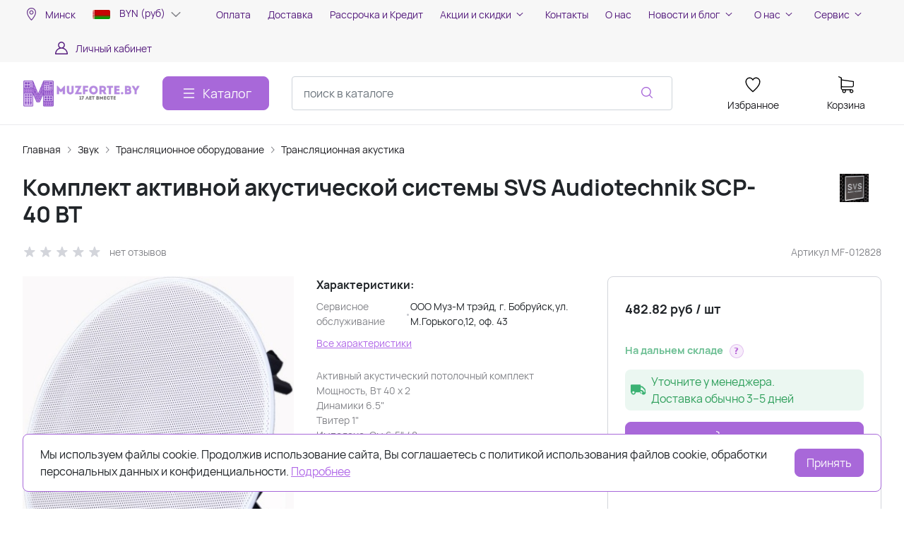

--- FILE ---
content_type: text/html; charset=utf-8
request_url: https://muzforte.by/product/komplekt-aktivnoy-akusticheskoy-sistemy-svs-audiotechnik-scp-40-bt/
body_size: 66187
content:
<!DOCTYPE HTML>
<html  lang="ru">
<head >
<title>Комплект активной акустической системы SVS Audiotechnik SCP-40 BT купить в Минске, Бобруйске по низким ценам в рассрочку, доставка по Беларуси</title>
<meta http-equiv="X-UA-Compatible" content="IE=Edge" >
<meta charset="utf-8" >
<meta name="keywords" content="Комплект активной акустической системы SVS Audiotechnik SCP-40 BT, Трансляционная акустика, SVS Audiotechnik" >
<meta name="description" content="

Активный акустический потолочный комплект со встроенным усилителем и BLUETOOTH. Усилитель: 40х2 ВТ,1 активный потолочный громкоговоритель, 1 пассивный потол" >
<meta name="yandex-verification" content="f05b9d0099dc9dcb" >
<meta name="google-site-verification" content="4rceoz48wHhdvlRchqaxD09nwz-pZEiM_jf0yKwfkQ8" >
<meta name="yandex-verification" content="4c3665bf545acc5a" >
<meta name="google-site-verification" content="GZc790z4H9nbSgciDVpi2xSzffeDTnIRswaYKm692QQ" >
<meta name="yandex-verification" content="9f7f4d8f018c7114" >
<meta name="viewport" content="width=device-width, initial-scale=1, maximum-scale=1" >


<link type="image/png" href="/storage/favicon/b2c309ebc01916da3e99c49a25fbf1b6.png"   rel="icon">
<link type="image/svg+xml" href="/storage/favicon/a1e873a1a484f23281ac98cd70d8866a.svg"   rel="icon">
<link  href="/cache/resource/min_css/3081881315.css?t1764053950"   rel="stylesheet">
<link type="font/woff2" href="/templates/amazing/resource/css/fonts/Manrope-Bold.woff2"   rel="preload" as="font" crossorigin="anonymous">
<link type="font/woff2" href="/templates/amazing/resource/css/fonts/Manrope-Regular.woff2"   rel="preload" as="font" crossorigin="anonymous">
<link  href="/templates/amazing/resource/img/icons/loader.svg"   rel="preload" as="image" crossorigin="anonymous">
<link  href="/cache/resource/min_css/2180071155.css?t1764613228"   rel="stylesheet">
<link  href="https://muzforte.by/product/komplekt-aktivnoy-akusticheskoy-sistemy-svs-audiotechnik-scp-40-bt/"   rel="canonical">

<script>
    window.global = {"mapParams":{"map_type":"yandex","yandexJsApiGeocoder":""},"baseLang":"ru","lang":"ru","folder":"","bonuses":{"offer_bonuses":[5]},"compareProducts":[],"favoriteProducts":[],"cartProducts":[]};
</script>

<script  src="/cache/resource/min_js/3013145343.js?t1764613228"></script>

<script type="application/ld+json">{"@context":"https://schema.org/","@type":"Product","name":"Комплект активной акустической системы SVS Audiotechnik SCP-40 BT","description":"Активный акустический потолочный комплект\r\nМощность, Вт 40 x 2\r\nДинамики 6.5&quot;\r\nТвитер 1&quot;\r\nИмпеданс, Ом 6.5&quot; / 8","offers":{"@type":"Offer","price":"482.82","priceCurrency":"BYN","itemCondition":"https://schema.org/NewCondition","availability":"https://schema.org/InStock"},"brand":{"@type":"Brand","name":"SVS Audiotechnik","url":"https://muzforte.by/brand/svs-audiotechnik/"},"image":["https://muzforte.by/storage/photo/resized/xy_1500x1500/b/urx7ytjay5nknff_fffc2d48.jpg","https://muzforte.by/storage/photo/resized/xy_1500x1500/g/e8doyd832ou8gd0_b138580f.png","https://muzforte.by/storage/photo/resized/xy_1500x1500/i/py6f304ufv4s3yh_c8cdfb8f.png","https://muzforte.by/storage/photo/resized/xy_1500x1500/i/5nxh2yr0687bucw_46a08689.png"]}</script><script type="application/ld+json">{"@context":"https://schema.org","@type":"BreadcrumbList","itemListElement":[{"@type":"ListItem","position":1,"name":"Главная","item":"https://muzforte.by/"},{"@type":"ListItem","position":2,"name":"Звук","item":"https://muzforte.by/catalog/zvuk/"},{"@type":"ListItem","position":3,"name":"Трансляционное оборудование","item":"https://muzforte.by/catalog/translyacionnoe-oborudovanie/"},{"@type":"ListItem","position":4,"name":"Трансляционная акустика","item":"https://muzforte.by/catalog/translyacionnaya-akustika/"}]}</script>
<style>:root {
--theme-primary: #a868d9;
--theme-primary-dark: #b07bd9;
--theme-primary-light: #bd7af0;
--theme-primary-very-light: #c170ff;
--theme-primary-border: #a971d1;
--theme-primary-btn-text: #fcfcfc;
--theme-link: #b169e8;
--theme-link-hover: #ad6be0;

--theme-menubar-bg: #f7f7f7;
--theme-menubar-link: #541b7d;

--theme-footer-bg: #140321;
--theme-subfooter-bg: #15081f;
--theme-footer-link: #eadfeb;
--theme-footer-text: #ffffff;
}</style>
</head>
<body class=" container_large" data-sticky-header="sticky_up" >
    

        <header class="head">            <div class="head__inner" >
            
                            
        
        
        <div class="head-bar">
    <div class="container">
                
    <div class="row gy-4 align-items-center" >                            
        
        
                
    <div class="col-auto" >                            
        
        
                    

<a class="head-bar__link rs-in-dialog"
   data-href="/affiliates/?referer=%2Fproduct%2Fkomplekt-aktivnoy-akusticheskoy-sistemy-svs-audiotechnik-scp-40-bt%2F"
    >
    <svg width="24" height="24" viewBox="0 0 24 24" xmlns="http://www.w3.org/2000/svg">
    <path d="M12.5 3.19565C9.02203 3.19565 6.19403 6.06724 6.19403 9.59881C6.19403 12.1667 7.72552 14.9041 9.2241 17.0344C10.7227 19.1648 12.2222 20.6873 12.2222 20.6873C12.2961 20.7622 12.3963 20.8043 12.5007 20.8043C12.6052 20.8043 12.7054 20.7622 12.7793 20.6873C12.7793 20.6873 14.2788 19.1648 15.7774 17.0344C17.2759 14.9041 18.806 12.1667 18.806 9.59881C18.806 6.06724 15.978 3.19565 12.5 3.19565ZM12.5 3.99623C15.552 3.99623 18.0175 6.49979 18.0175 9.59881C18.0175 11.8332 16.5932 14.4975 15.1359 16.5692C13.8178 18.4429 12.7397 19.5335 12.5 19.7818C12.2599 19.533 11.1834 18.4425 9.8656 16.5692C8.4083 14.4975 6.98246 11.8332 6.98246 9.59881C6.98246 6.49979 9.44802 3.99623 12.5 3.99623Z"/>
    <path d="M12.5 6.79678C10.981 6.79678 9.74196 8.05641 9.74196 9.59881C9.74196 11.1412 10.981 12.4008 12.5 12.4008C14.019 12.4008 15.2595 11.1412 15.2595 9.59881C15.2595 8.05641 14.019 6.79678 12.5 6.79678ZM12.5 7.59736C13.593 7.59736 14.4711 8.48897 14.4711 9.59881C14.4711 10.7086 13.593 11.6003 12.5 11.6003C11.407 11.6003 10.5304 10.7086 10.5304 9.59881C10.5304 8.48897 11.407 7.59736 12.5 7.59736Z"/>
    <path fill-rule="evenodd" clip-rule="evenodd"
          d="M12.0845 20.8251L12.0797 20.8203L12.0664 20.8066C12.0548 20.7946 12.0376 20.7769 12.0153 20.7537C11.9708 20.7073 11.9057 20.6388 11.823 20.5501C11.6577 20.3726 11.4219 20.114 11.1392 19.7887C10.5739 19.1382 9.81995 18.2197 9.06584 17.1476C7.56552 15.0148 6 12.2332 6 9.59881C6 5.96047 8.9136 3 12.5 3C16.0864 3 19 5.96047 19 9.59881C19 12.2332 17.436 15.0147 15.9356 17.1476C15.1815 18.2197 14.4276 19.1382 13.8623 19.7887C13.6092 20.0799 13.3937 20.3177 13.2327 20.4916H13.2458L12.9217 20.8203L12.9173 20.8247C12.8072 20.9365 12.6571 21 12.5007 21C12.3444 21 12.1947 20.9369 12.0845 20.8251ZM12.7793 20.6873C12.7793 20.6873 12.8464 20.6192 12.9663 20.4916C13.4135 20.0161 14.5957 18.7142 15.7774 17.0344C17.2759 14.9041 18.806 12.1667 18.806 9.59881C18.806 6.06724 15.978 3.19565 12.5 3.19565C9.02203 3.19565 6.19403 6.06724 6.19403 9.59881C6.19403 12.1667 7.72552 14.9041 9.2241 17.0344C10.7227 19.1648 12.2222 20.6873 12.2222 20.6873C12.2961 20.7622 12.3963 20.8043 12.5007 20.8043C12.6052 20.8043 12.7054 20.7622 12.7793 20.6873ZM17.8235 9.59881C17.8235 6.60656 15.4435 4.19188 12.5 4.19188C9.55646 4.19188 7.17649 6.60656 7.17649 9.59881C7.17649 10.6772 7.52146 11.8729 8.05442 13.0646C8.58644 14.2541 9.30006 15.427 10.0239 16.456C11.1575 18.0675 12.1106 19.0949 12.5 19.5013C12.8897 19.095 13.8439 18.0676 14.9776 16.456C15.7014 15.4271 16.4146 14.2542 16.9463 13.0646C17.4789 11.873 17.8235 10.6772 17.8235 9.59881ZM12.6354 19.6416C13.0253 19.2353 13.9898 18.1983 15.1359 16.5692C16.5932 14.4975 18.0175 11.8332 18.0175 9.59881C18.0175 6.49979 15.552 3.99623 12.5 3.99623C9.44802 3.99623 6.98246 6.49979 6.98246 9.59881C6.98246 11.8332 8.4083 14.4975 9.8656 16.5692C11.0115 18.1981 11.9749 19.2351 12.3646 19.6416C12.4053 19.684 12.4398 19.7196 12.4675 19.7483L12.5 19.7818L12.5342 19.7465C12.5616 19.7181 12.5955 19.6832 12.6354 19.6416ZM9.54793 9.59881C9.54793 7.94977 10.8724 6.60113 12.5 6.60113C14.1274 6.60113 15.4535 7.94964 15.4535 9.59881C15.4535 11.248 14.1274 12.5965 12.5 12.5965C10.8724 12.5965 9.54793 11.2478 9.54793 9.59881ZM14.277 9.59881C14.277 8.59574 13.4846 7.79301 12.5 7.79301C11.5156 7.79301 10.7244 8.59555 10.7244 9.59881C10.7244 10.6021 11.5156 11.4046 12.5 11.4046C13.4846 11.4046 14.277 10.6019 14.277 9.59881ZM9.74196 9.59881C9.74196 8.05641 10.981 6.79678 12.5 6.79678C14.019 6.79678 15.2595 8.05641 15.2595 9.59881C15.2595 11.1412 14.019 12.4008 12.5 12.4008C10.981 12.4008 9.74196 11.1412 9.74196 9.59881ZM14.4711 9.59881C14.4711 8.48897 13.593 7.59736 12.5 7.59736C11.407 7.59736 10.5304 8.48897 10.5304 9.59881C10.5304 10.7086 11.407 11.6003 12.5 11.6003C13.593 11.6003 14.4711 10.7086 14.4711 9.59881Z"/>
</svg>    <span class="ms-2">Минск</span>
</a>


    

    </div>
        
    <div class="col-auto" >                            
        
        
                    


<div id="dropdown-currency" class="dropdown-currency">
    <div class="current_currency">
        <span>
                            <img class="image" src="/storage/system/resized/xy_25x18/c79d21b512d2e9a1535ed257f1ec366a_5e44f7e9.jpg">
                        BYN (руб)
        </span>
        <svg width="24" height="24" viewBox="0 0 24 24" fill="#84858A" xmlns="http://www.w3.org/2000/svg">
            <path fill-rule="evenodd" clip-rule="evenodd" d="M5.72846 9.21967C6.03307 8.92678 6.52693 8.92678 6.83154 9.21967L12 14.1893L17.1685 9.21967C17.4731 8.92678 17.9669 8.92678 18.2715 9.21967C18.5762 9.51256 18.5762 9.98744 18.2715 10.2803L12.5515 15.7803C12.2469 16.0732 11.7531 16.0732 11.4485 15.7803L5.72846 10.2803C5.42385 9.98744 5.42385 9.51256 5.72846 9.21967Z" />
        </svg>
    </div>
    <div class="dropdown">
                    <div class="currency-item ">
                <input type="hidden" name="title" value="RUB">
                <span>
                                            <img class="image" src="/storage/system/resized/xy_25x18/2aa135f707da6547d58656e0a0ad53b6_3d5bd1df.jpg">
                                        RUB (₽)
                </span>
            </div>
                    <div class="currency-item active">
                <input type="hidden" name="title" value="BYN">
                <span>
                                            <img class="image" src="/storage/system/resized/xy_25x18/c79d21b512d2e9a1535ed257f1ec366a_5e44f7e9.jpg">
                                        BYN (руб)
                </span>
            </div>
                    <div class="currency-item ">
                <input type="hidden" name="title" value="USD">
                <span>
                                            <img class="image" src="/storage/system/resized/xy_25x18/4386aedd2170bac63bb12c29810fbb1a_d152008d.jpg">
                                        USD ($)
                </span>
            </div>
                    <div class="currency-item ">
                <input type="hidden" name="title" value="EUR">
                <span>
                                            <img class="image" src="/storage/system/resized/xy_25x18/af238ae89fd38eca3efa7581de57369c_6482379d.jpg">
                                        EUR (€)
                </span>
            </div>
            </div>
</div>
    

    </div>
        
    <div class="d-flex col justify-content-center d-flex" >                            
        
        
                        <ul class="head-bar__menu">
                                <li>
                <a class="head-bar__link" href="/payment/" >
                    <span>Оплата</span>
                                    </a>
                            </li>
                                <li>
                <a class="head-bar__link" href="/delivery/" >
                    <span>Доставка</span>
                                    </a>
                            </li>
                                <li>
                <a class="head-bar__link" href="/rassrochka/" >
                    <span>Рассрочка и Кредит</span>
                                    </a>
                            </li>
                                <li>
                <a class="head-bar__link" href="#" data-bs-toggle="dropdown" data-bs-reference="parent" >
                    <span>Акции и скидки</span>
                                            <svg width="16" height="16" viewBox="0 0 16 16" xmlns="http://www.w3.org/2000/svg">
                            <path fill-rule="evenodd" clip-rule="evenodd"
                                  d="M3.8193 6.14645C4.02237 5.95118 4.35162 5.95118 4.55469 6.14645L8.00033 9.45956L11.446 6.14645C11.649 5.95118 11.9783 5.95118 12.1814 6.14645C12.3844 6.34171 12.3844 6.65829 12.1814 6.85355L8.36802 10.5202C8.16495 10.7155 7.8357 10.7155 7.63263 10.5202L3.8193 6.85355C3.61622 6.65829 3.61622 6.34171 3.8193 6.14645Z"/>
                        </svg>
                                    </a>
                                    <ul class="dropdown-menu head-bar__dropdown">
                                                    <li><a class="dropdown-item" href="/akcii-i-skidki/skidki-dlya-muzykantov/">Скидки для музыкантов</a></li>
                                                    <li><a class="dropdown-item" href="/akcii-i-skidki/skidki-v-den-rozhdeniya/">Скидки в день рождения</a></li>
                                                    <li><a class="dropdown-item" href="/akcii-i-skidki/diskontnaya-programma/">Дисконтная программа</a></li>
                                                    <li><a class="dropdown-item" href="/akcii-i-skidki/bonusnaya-programma/">Бонусная программа</a></li>
                                            </ul>
                            </li>
                                <li>
                <a class="head-bar__link" href="/kontakty/" >
                    <span>Контакты</span>
                                    </a>
                            </li>
                                <li>
                <a class="head-bar__link" href="/o-nas/" >
                    <span>О нас</span>
                                    </a>
                            </li>
                                <li>
                <a class="head-bar__link" href="#" data-bs-toggle="dropdown" data-bs-reference="parent" >
                    <span>Новости и блог</span>
                                            <svg width="16" height="16" viewBox="0 0 16 16" xmlns="http://www.w3.org/2000/svg">
                            <path fill-rule="evenodd" clip-rule="evenodd"
                                  d="M3.8193 6.14645C4.02237 5.95118 4.35162 5.95118 4.55469 6.14645L8.00033 9.45956L11.446 6.14645C11.649 5.95118 11.9783 5.95118 12.1814 6.14645C12.3844 6.34171 12.3844 6.65829 12.1814 6.85355L8.36802 10.5202C8.16495 10.7155 7.8357 10.7155 7.63263 10.5202L3.8193 6.85355C3.61622 6.65829 3.61622 6.34171 3.8193 6.14645Z"/>
                        </svg>
                                    </a>
                                    <ul class="dropdown-menu head-bar__dropdown">
                                                    <li><a class="dropdown-item" href="/text-news/">Новости</a></li>
                                                    <li><a class="dropdown-item" href="/text-articles/">Блог</a></li>
                                            </ul>
                            </li>
                                <li>
                <a class="head-bar__link" href="#" data-bs-toggle="dropdown" data-bs-reference="parent" >
                    <span>О нас</span>
                                            <svg width="16" height="16" viewBox="0 0 16 16" xmlns="http://www.w3.org/2000/svg">
                            <path fill-rule="evenodd" clip-rule="evenodd"
                                  d="M3.8193 6.14645C4.02237 5.95118 4.35162 5.95118 4.55469 6.14645L8.00033 9.45956L11.446 6.14645C11.649 5.95118 11.9783 5.95118 12.1814 6.14645C12.3844 6.34171 12.3844 6.65829 12.1814 6.85355L8.36802 10.5202C8.16495 10.7155 7.8357 10.7155 7.63263 10.5202L3.8193 6.85355C3.61622 6.65829 3.61622 6.34171 3.8193 6.14645Z"/>
                        </svg>
                                    </a>
                                    <ul class="dropdown-menu head-bar__dropdown">
                                                    <li><a class="dropdown-item" href="/o-nas/">О компании</a></li>
                                                    <li><a class="dropdown-item" href="/o-muzforte-by/rekvizity/">Реквизиты</a></li>
                                                    <li><a class="dropdown-item" href="/o-muzforte-by/vakansii/">Вакансии</a></li>
                                                    <li><a class="dropdown-item" href="/text-news/">Новости</a></li>
                                                    <li><a class="dropdown-item" href="/o-muzforte-by/otzyvy-nashih-klientov/">Отзывы</a></li>
                                                    <li><a class="dropdown-item" href="https://www.muzforte.by/brand/all/">Бренды</a></li>
                                            </ul>
                            </li>
                                <li>
                <a class="head-bar__link" href="#" data-bs-toggle="dropdown" data-bs-reference="parent" >
                    <span>Сервис</span>
                                            <svg width="16" height="16" viewBox="0 0 16 16" xmlns="http://www.w3.org/2000/svg">
                            <path fill-rule="evenodd" clip-rule="evenodd"
                                  d="M3.8193 6.14645C4.02237 5.95118 4.35162 5.95118 4.55469 6.14645L8.00033 9.45956L11.446 6.14645C11.649 5.95118 11.9783 5.95118 12.1814 6.14645C12.3844 6.34171 12.3844 6.65829 12.1814 6.85355L8.36802 10.5202C8.16495 10.7155 7.8357 10.7155 7.63263 10.5202L3.8193 6.85355C3.61622 6.65829 3.61622 6.34171 3.8193 6.14645Z"/>
                        </svg>
                                    </a>
                                    <ul class="dropdown-menu head-bar__dropdown">
                                                    <li><a class="dropdown-item" href="/servis/obmen-i-vozvrat/">Обмен и возврат</a></li>
                                                    <li><a class="dropdown-item" href="/servis/help/">Помощь</a></li>
                                                    <li><a class="dropdown-item" href="/text-4/kak-sdelat-zakaz/">Как сделать заказ</a></li>
                                                    <li><a class="dropdown-item" href="/servis/politika-konfidencialnosti/">Политика конфиденциальности</a></li>
                                                    <li><a class="dropdown-item" href="/servis/publichnaya-oferta/">Публичная оферта</a></li>
                                            </ul>
                            </li>
            </ul>

    

    </div>
        
    <div class="d-flex col-1 col-xl-2 justify-content-end d-flex" >                            
        
        
                        <a href="#" class="head-bar__link" data-bs-toggle="dropdown" data-bs-reference="parent">
        <svg width="24" height="24" viewBox="0 0 24 24" fill="none" xmlns="http://www.w3.org/2000/svg">
            <path d="M18.364 13.9275C17.3671 12.9306 16.1774 12.1969 14.8791 11.76C16.0764 10.8752 16.8543 9.45393 16.8543 7.85428C16.8543 5.17762 14.6767 3 12 3C9.32332 3 7.1457 5.17762 7.1457 7.85428C7.1457 9.45396 7.92364 10.8752 9.12089 11.76C7.82264 12.1968 6.63295 12.9306 5.63602 13.9275C3.93618 15.6274 3 17.8875 3 20.2915C3 20.6828 3.31722 21 3.70854 21H20.2915C20.6828 21 21 20.6828 21 20.2915C21 17.8875 20.0639 15.6274 18.364 13.9275ZM8.56285 7.85428C8.56285 5.959 10.1047 4.41712 12.0001 4.41712C13.8954 4.41712 15.4373 5.959 15.4373 7.85428C15.4373 9.74956 13.8954 11.2914 12.0001 11.2914C10.1047 11.2915 8.56285 9.74956 8.56285 7.85428ZM4.44995 19.5829C4.80834 15.7326 8.05769 12.7086 12 12.7086C15.9423 12.7086 19.1917 15.7326 19.5501 19.5829H4.44995Z" />
        </svg>
        <span class="ms-2">Личный кабинет</span>
    </a>
    <ul class="dropdown-menu head-bar__dropdown dropdown-menu-end">
        <li><a class="dropdown-item rs-in-dialog" data-href="/auth/ByPhone/?referer=%252Fproduct%252Fkomplekt-aktivnoy-akusticheskoy-sistemy-svs-audiotechnik-scp-40-bt%252F">Вход</a></li>
        <li><a class="dropdown-item rs-in-dialog" data-href="/register/?referer=%252Fproduct%252Fkomplekt-aktivnoy-akusticheskoy-sistemy-svs-audiotechnik-scp-40-bt%252F">Регистрация</a></li>
    </ul>

    

    </div>


    </div>

    </div>
</div><div class="head-main">
    <div class="container">
                
    <div class="row gx-3 gy-2 gx-xl-5 align-items-center justify-content-between justify-content-md-between" >                            
        
        
                
    <div class="d-flex col-auto justify-content-between head-logo me-xxl-6 sm-padding-0" >                            
        
        
                        <div class="text-center">
        <a href="/">
            <img class="logo logo_without-desc"
                 src="/storage/system/resized/xy_250x150/e3a427443723cd14b94a775e4d8111ff_1bb7154e.png" alt="Интернет-магазин Muzforte.by"
                                            srcset="/storage/system/resized/xy_500x300/e3a427443723cd14b94a775e4d8111ff_a8a0c406.png 2x"
                    >
        </a>
            </div>

            <div class="ms-4 d-lg-none d-flex">
            
            <a class="head-mob-link" href="tel:+375291556819">
        <img src="/templates/amazing/resource/img/icons/phone-head.svg" alt="Позвонить">
    </a>
            <a class="ms-3 head-mob-link rs-in-dialog" data-href="/affiliates/">
            <img src="/templates/amazing/resource/img/icons/location.svg" alt="Выбрать город">
        </a>
    </div>
    

    </div>
        
    <div class="col-auto d-lg-none d-flex sm-padding-0" >                            
        
        
                    


<div id="dropdown-currency" class="dropdown-currency">
    <div class="current_currency">
        <span>
                            <img class="image" src="/storage/system/resized/xy_25x18/c79d21b512d2e9a1535ed257f1ec366a_5e44f7e9.jpg">
                        BYN (руб)
        </span>
        <svg width="24" height="24" viewBox="0 0 24 24" fill="#84858A" xmlns="http://www.w3.org/2000/svg">
            <path fill-rule="evenodd" clip-rule="evenodd" d="M5.72846 9.21967C6.03307 8.92678 6.52693 8.92678 6.83154 9.21967L12 14.1893L17.1685 9.21967C17.4731 8.92678 17.9669 8.92678 18.2715 9.21967C18.5762 9.51256 18.5762 9.98744 18.2715 10.2803L12.5515 15.7803C12.2469 16.0732 11.7531 16.0732 11.4485 15.7803L5.72846 10.2803C5.42385 9.98744 5.42385 9.51256 5.72846 9.21967Z" />
        </svg>
    </div>
    <div class="dropdown">
                    <div class="currency-item ">
                <input type="hidden" name="title" value="RUB">
                <span>
                                            <img class="image" src="/storage/system/resized/xy_25x18/2aa135f707da6547d58656e0a0ad53b6_3d5bd1df.jpg">
                                        RUB (₽)
                </span>
            </div>
                    <div class="currency-item active">
                <input type="hidden" name="title" value="BYN">
                <span>
                                            <img class="image" src="/storage/system/resized/xy_25x18/c79d21b512d2e9a1535ed257f1ec366a_5e44f7e9.jpg">
                                        BYN (руб)
                </span>
            </div>
                    <div class="currency-item ">
                <input type="hidden" name="title" value="USD">
                <span>
                                            <img class="image" src="/storage/system/resized/xy_25x18/4386aedd2170bac63bb12c29810fbb1a_d152008d.jpg">
                                        USD ($)
                </span>
            </div>
                    <div class="currency-item ">
                <input type="hidden" name="title" value="EUR">
                <span>
                                            <img class="image" src="/storage/system/resized/xy_25x18/af238ae89fd38eca3efa7581de57369c_6482379d.jpg">
                                        EUR (€)
                </span>
            </div>
            </div>
</div>
    

    </div>
        
    <div class="d-flex col-auto col-sm-auto justify-content-end justify-content-sm-end d-none d-lg-block" >                            
        
        
                        <button type="button" class="btn btn-primary primary-svg head-catalog-btn dropdown-catalog-btn rs-catalog-show">
        <svg width="24" height="24" viewBox="0 0 24 24" xmlns="http://www.w3.org/2000/svg">
            <path fill-rule="evenodd" clip-rule="evenodd"
                  d="M4.75 6C4.75 5.58579 5.08579 5.25 5.5 5.25H19.5C19.9142 5.25 20.25 5.58579 20.25 6C20.25 6.41421 19.9142 6.75 19.5 6.75H5.5C5.08579 6.75 4.75 6.41421 4.75 6ZM4.75 12C4.75 11.5858 5.08579 11.25 5.5 11.25H19.5C19.9142 11.25 20.25 11.5858 20.25 12C20.25 12.4142 19.9142 12.75 19.5 12.75H5.5C5.08579 12.75 4.75 12.4142 4.75 12ZM4.75 18C4.75 17.5858 5.08579 17.25 5.5 17.25H19.5C19.9142 17.25 20.25 17.5858 20.25 18C20.25 18.4142 19.9142 18.75 19.5 18.75H5.5C5.08579 18.75 4.75 18.4142 4.75 18Z"/>
        </svg>
        <span class="ms-2 d-none d-xl-block">Каталог</span>
    </button>

    

    </div>
        
    <div class="d-flex col-12 col-sm align-items-center" >                            
        
        
                    
<form class="head-search rs-search-line" action="/catalog/all/" method="GET">
    <input type="text" class="form-control  rs-autocomplete" placeholder="поиск в каталоге" name="query" value="" autocomplete="off" data-source-url="/catalog-block-searchline/?sldo=ajaxSearchItems&_block_id=576">
    <div class="head-search__dropdown rs-autocomplete-result"></div>
    <button type="button" class="head-search__clear rs-autocomplete-clear d-none">
        <img src="/templates/amazing/resource/img/icons/close.svg" alt="">
    </button>
    <button class="head-search__btn" type="submit">
        <svg width="24" height="24" viewBox="0 0 24 24" xmlns="http://www.w3.org/2000/svg">
            <path d="M10.8885 4C7.09202 4 4 7.092 4 10.8885C4 14.685 7.09202 17.7771 10.8885 17.7771C12.5475 17.7771 14.0726 17.1894 15.2633 16.2077H15.2703L18.8604 19.8048C19.1207 20.0651 19.5444 20.0651 19.8048 19.8048C20.0651 19.5444 20.0651 19.1276 19.8048 18.8673L16.2008 15.2703C16.2019 15.2681 16.1997 15.2647 16.2008 15.2634C17.1825 14.0727 17.7771 12.5476 17.7771 10.8886C17.7771 7.09207 14.6851 4.00007 10.8885 4.00007L10.8885 4ZM10.8885 5.33327C13.9645 5.33327 16.4438 7.81256 16.4438 10.8885C16.4438 13.9645 13.9645 16.4438 10.8885 16.4438C7.81258 16.4438 5.33327 13.9645 5.33327 10.8885C5.33327 7.81256 7.81258 5.33327 10.8885 5.33327Z"/>
        </svg>
    </button>
</form>
            <a role="button" data-id="offcanvas-menu" data-extra-class="offcanvas-multilevel" class="head-menu d-lg-none offcanvas-open"
   data-load-url="/category/?referer=%2Fproduct%2Fkomplekt-aktivnoy-akusticheskoy-sistemy-svs-audiotechnik-scp-40-bt%2F">
    <svg width="24" height="24" viewBox="0 0 24 24" xmlns="http://www.w3.org/2000/svg">
        <path fill-rule="evenodd" clip-rule="evenodd"
              d="M4.75 6C4.75 5.58579 5.08579 5.25 5.5 5.25H19.5C19.9142 5.25 20.25 5.58579 20.25 6C20.25 6.41421 19.9142 6.75 19.5 6.75H5.5C5.08579 6.75 4.75 6.41421 4.75 6ZM4.75 12C4.75 11.5858 5.08579 11.25 5.5 11.25H19.5C19.9142 11.25 20.25 11.5858 20.25 12C20.25 12.4142 19.9142 12.75 19.5 12.75H5.5C5.08579 12.75 4.75 12.4142 4.75 12ZM4.75 18C4.75 17.5858 5.08579 17.25 5.5 17.25H19.5C19.9142 17.25 20.25 17.5858 20.25 18C20.25 18.4142 19.9142 18.75 19.5 18.75H5.5C5.08579 18.75 4.75 18.4142 4.75 18Z"/>
    </svg>
</a>
    

    </div>
        
    <div class="col-auto d-none d-lg-block" >                            
        
        
                    
    

    </div>
        
    <div class="col-auto d-none d-lg-block" >                            
        
        
                        
    <a class="head-icon-link rs-favorite-block"
       href="/favorite/" data-favorite-url="/favorite/">
        <span class="position-relative">
            <svg width="24" height="24" viewBox="0 0 24 24" xmlns="http://www.w3.org/2000/svg">
                <path d="M16.5753 1.5C14.7876 1.5 13.1142 2.34796 12 3.76871C10.8858 2.34791 9.2124 1.5 7.42468 1.5C4.15782 1.5 1.5 4.28439 1.5 7.70694C1.5 10.3869 3.02538 13.4868 6.03369 16.9203C8.34882 19.5627 10.8673 21.6086 11.584 22.1727L11.9999 22.5L12.4157 22.1727C13.1324 21.6086 15.651 19.5628 17.9662 16.9204C20.9746 13.4869 22.5 10.387 22.5 7.70694C22.5 4.28439 19.8422 1.5 16.5753 1.5ZM16.9461 15.9395C15.0419 18.1128 12.9931 19.8697 11.9999 20.6794C11.0066 19.8697 8.958 18.1128 7.05374 15.9394C4.32628 12.8264 2.88462 9.97966 2.88462 7.70694C2.88462 5.08429 4.92129 2.95058 7.42468 2.95058C9.07209 2.95058 10.5932 3.89123 11.3945 5.40549L12 6.54981L12.6055 5.40549C13.4067 3.89128 14.9279 2.95058 16.5753 2.95058C19.0787 2.95058 21.1154 5.08424 21.1154 7.70694C21.1154 9.97975 19.6737 12.8265 16.9461 15.9395Z"/>
            </svg>
            <span class="label-count rs-favorite-items-count">0</span>
        </span>
        <div class="mt-2">Избранное</div>
    </a>

    

    </div>
        
    <div class="col-auto d-none d-lg-block" >                            
        
        
                    




<div class="cart head-icon-link  rs-cart-block "
   id="rs-cart"
   data-redirect="/cart/">
    <div class="d-flex justify-content-center align-items-center">
        <span class="position-relative cart-icon-block">
            <svg width="24" height="24" viewBox="0 0 24 24" xmlns="http://www.w3.org/2000/svg">
                <path d="M7.27003 15.5874H20.3143C21.7934 15.5874 23 14.3807 23 12.9016V7.41341C23 7.40855 23 7.39881 23 7.39395C23 7.37935 23 7.36962 23 7.35503C23 7.3453 23 7.33556 22.9951 7.32583C22.9951 7.3161 22.9903 7.30151 22.9903 7.29178C22.9903 7.28204 22.9854 7.27231 22.9854 7.26258C22.9805 7.25285 22.9805 7.24312 22.9757 7.22852C22.9708 7.21879 22.9708 7.20906 22.9659 7.19933C22.9611 7.1896 22.9611 7.17987 22.9562 7.17014C22.9513 7.16041 22.9465 7.15068 22.9416 7.13608C22.9368 7.12635 22.9319 7.11662 22.927 7.11175C22.9222 7.10202 22.9173 7.09229 22.9124 7.08256C22.9076 7.07283 22.9027 7.06797 22.8978 7.05823C22.893 7.0485 22.8832 7.03877 22.8784 7.02904C22.8735 7.01931 22.8686 7.01445 22.8589 7.00471C22.854 6.99498 22.8443 6.99012 22.8394 6.98039C22.8346 6.97066 22.8248 6.96579 22.82 6.95606C22.8151 6.94633 22.8054 6.94146 22.8005 6.9366C22.7908 6.92687 22.7859 6.922 22.7762 6.91227C22.7665 6.90741 22.7616 6.89768 22.7519 6.89281C22.7421 6.88794 22.7324 6.87821 22.7227 6.87335C22.7129 6.86848 22.7081 6.86362 22.6983 6.85875C22.6886 6.85389 22.6789 6.84902 22.6692 6.83929C22.6594 6.83442 22.6497 6.82956 22.64 6.82469C22.6302 6.81983 22.6205 6.81496 22.6108 6.8101C22.601 6.80523 22.5913 6.80037 22.5816 6.7955C22.5718 6.79064 22.5621 6.79063 22.5524 6.78577C22.5427 6.7809 22.5281 6.77604 22.5183 6.77604C22.5086 6.77604 22.4989 6.77117 22.494 6.77117C22.4794 6.76631 22.4697 6.76631 22.4551 6.76631C22.4502 6.76631 22.4453 6.76144 22.4356 6.76144L5.90284 4.47955V2.17333C5.90284 2.149 5.90284 2.12468 5.89798 2.10522C5.89798 2.10035 5.89798 2.09548 5.89311 2.08575C5.89311 2.07116 5.88825 2.05656 5.88825 2.04196C5.88338 2.02737 5.88338 2.01764 5.87852 2.00304C5.87852 1.99331 5.87365 1.98844 5.87365 1.97871C5.86879 1.96412 5.86392 1.94952 5.85905 1.93492C5.85905 1.93006 5.85419 1.92033 5.85419 1.91546C5.84932 1.90087 5.84446 1.89114 5.83473 1.87654C5.82986 1.87167 5.82986 1.86194 5.825 1.85708C5.82013 1.84735 5.81527 1.83762 5.80553 1.82789C5.80067 1.81815 5.7958 1.81329 5.79094 1.80356C5.78607 1.79383 5.78121 1.78896 5.77634 1.77923C5.77148 1.7695 5.76175 1.75977 5.75688 1.75004C5.75202 1.74517 5.74715 1.74031 5.74228 1.73544C5.73255 1.72571 5.72282 1.71598 5.71309 1.70625C5.70823 1.70138 5.70336 1.69652 5.69849 1.69165C5.68876 1.68192 5.67903 1.67219 5.66444 1.66246C5.65957 1.65759 5.64984 1.65273 5.64498 1.64786C5.63524 1.63813 5.62551 1.63327 5.61578 1.62354C5.60119 1.61381 5.58659 1.60407 5.57686 1.59921C5.57199 1.59434 5.56713 1.59434 5.56226 1.58948C5.5428 1.57975 5.51847 1.57002 5.49901 1.56029L1.91318 0.0519994C1.57747 -0.0890984 1.1931 0.0665957 1.052 0.402311C0.910902 0.738027 1.0666 1.1224 1.40231 1.26349L4.58431 2.60636V5.58401V6.05595V9.67584V12.9114V16.9983C4.58431 18.3607 5.60605 19.4894 6.92459 19.6597C6.68618 20.0587 6.54508 20.5258 6.54508 21.022C6.54508 22.4865 7.73711 23.6737 9.19675 23.6737C10.6564 23.6737 11.8484 22.4817 11.8484 21.022C11.8484 20.5355 11.717 20.0733 11.4835 19.6841H17.3901C17.1566 20.0782 17.0252 20.5355 17.0252 21.022C17.0252 22.4865 18.2173 23.6737 19.6769 23.6737C21.1365 23.6737 22.3286 22.4817 22.3286 21.022C22.3286 19.5624 21.1365 18.3704 19.6769 18.3704H7.27003C6.51102 18.3704 5.89798 17.7525 5.89798 16.9983V15.2176C6.29694 15.4511 6.76889 15.5874 7.27003 15.5874ZM10.5396 21.0172C10.5396 21.7567 9.93629 22.3552 9.20161 22.3552C8.46693 22.3552 7.86362 21.7519 7.86362 21.0172C7.86362 20.2825 8.46693 19.6792 9.20161 19.6792C9.93629 19.6792 10.5396 20.2776 10.5396 21.0172ZM21.0198 21.0172C21.0198 21.7567 20.4165 22.3552 19.6818 22.3552C18.9471 22.3552 18.3438 21.7519 18.3438 21.0172C18.3438 20.2825 18.9471 19.6792 19.6818 19.6792C20.4165 19.6792 21.0198 20.2776 21.0198 21.0172ZM20.3143 14.2737H7.27003C6.51102 14.2737 5.89798 13.6558 5.89798 12.9016V9.66611V6.04622V5.80295L21.6863 7.9778V12.8968C21.6863 13.6606 21.0684 14.2737 20.3143 14.2737Z"/>
            </svg>
            <span class="label-count rs-cart-items-count">0</span>
        </span>
            </div>
    <div class="mt-2">
        <span class="cart__price rs-cart-items-price">0 руб</span>
        <span class="cart__empty-text">Корзина</span>
    </div>
</div>
    

    </div>


    </div>

    </div>
</div><div class="head-dropdown-catalog">
    <div class="container">
                
                                
        
        
                
                                
        
        
                    

    <div class="row g-3">
        <div class="col-auto">
            <div class="head-dropdown-catalog__categories py-xl-6 py-4">
                                                        <a href="/catalog/komplekty/" class="head-dropdown-catalog__category" data-target="dropdown-subcat-1" >
                                                                                    <img src="/storage/system/resized/cxy_24x24/783d6e82d24caa3dbe3e1c5b84e5fe0a_7cf51c88.png.webp" alt="" width="24" height="24">
                                                                            <span class="ms-3">Комплекты</span>
                    </a>
                                                        <a href="/catalog/gitary-i-usilenie/" class="head-dropdown-catalog__category" data-target="dropdown-subcat-2" >
                                                                                    <img src="/storage/system/resized/cxy_24x24/31319f0033db4ecea30560db6ea64401_33831a69.png.webp" alt="" width="24" height="24">
                                                                            <span class="ms-3"> Гитары</span>
                    </a>
                                                        <a href="/catalog/gitarnoe-oborudovanie/" class="head-dropdown-catalog__category" data-target="dropdown-subcat-3" >
                                                                                    <img src="/storage/system/resized/cxy_24x24/cef7aa3539298cf0a8c19cc6294be46e_b1bc1eb2.png.webp" alt="" width="24" height="24">
                                                                            <span class="ms-3">Гитарное оборудование</span>
                    </a>
                                                        <a href="/catalog/gitarnaya-furnitura-i-aksessuary/" class="head-dropdown-catalog__category" data-target="dropdown-subcat-4" >
                                                                                    <img src="/storage/system/resized/cxy_24x24/41d0e300487de52b450b7d205bfa299a_29dc8c0a.png.webp" alt="" width="24" height="24">
                                                                            <span class="ms-3">Гитарные аксессуары</span>
                    </a>
                                                        <a href="/catalog/ukulele/" class="head-dropdown-catalog__category" data-target="dropdown-subcat-5" >
                                                                                    <img src="/storage/system/resized/cxy_24x24/e1f0f3f735e7fec963432e8165e647dd_49ad7216.png.webp" alt="" width="24" height="24">
                                                                            <span class="ms-3">Укулеле</span>
                    </a>
                                                        <a href="/catalog/klavishnye/" class="head-dropdown-catalog__category" data-target="dropdown-subcat-6" >
                                                                                    <img src="/storage/system/resized/cxy_24x24/91c5050414b7b1517c400b24bac4018c_7a15c918.png.webp" alt="" width="24" height="24">
                                                                            <span class="ms-3">Клавишные</span>
                    </a>
                                                        <a href="/catalog/udarnye/" class="head-dropdown-catalog__category" data-target="dropdown-subcat-7" >
                                                                                    <img src="/storage/system/resized/cxy_24x24/65e7d1ce9571f1510726d9bc47dbe76a_9fd94a88.png.webp" alt="" width="24" height="24">
                                                                            <span class="ms-3">Ударные</span>
                    </a>
                                                        <a href="/catalog/perkussiya/" class="head-dropdown-catalog__category" data-target="dropdown-subcat-8" >
                                                                                    <img src="/storage/system/resized/cxy_24x24/c60e0bf83e19ac4302540424b53413eb_c52f4df7.png.webp" alt="" width="24" height="24">
                                                                            <span class="ms-3">Перкуссия</span>
                    </a>
                                                        <a href="/catalog/duhovye/" class="head-dropdown-catalog__category" data-target="dropdown-subcat-9" >
                                                                                    <img src="/storage/system/resized/cxy_24x24/b90431c3a3f644a58e21070184375811_16ec3a80.png.webp" alt="" width="24" height="24">
                                                                            <span class="ms-3">Духовые</span>
                    </a>
                                                        <a href="/catalog/strunno-smychkovye-instrumenty/" class="head-dropdown-catalog__category" data-target="dropdown-subcat-10" >
                                                                                    <img src="/storage/system/resized/cxy_24x24/9d3513a1c95965e4173bb8f068f91ada_caecc93e.png.webp" alt="" width="24" height="24">
                                                                            <span class="ms-3">Струнно-смычковые</span>
                    </a>
                                                        <a href="/catalog/studiya/" class="head-dropdown-catalog__category" data-target="dropdown-subcat-11" >
                                                                                    <img src="/storage/system/resized/cxy_24x24/48d03abb1a5dacb0c758850d5b52e40c_c43963f9.png.webp" alt="" width="24" height="24">
                                                                            <span class="ms-3">Студия</span>
                    </a>
                                                        <a href="/catalog/zvuk/" class="head-dropdown-catalog__category" data-target="dropdown-subcat-12" >
                                                                                    <img src="/storage/system/resized/cxy_24x24/555e7aead105d30096985255e17e1b73_61fde4b1.png.webp" alt="" width="24" height="24">
                                                                            <span class="ms-3">Звук</span>
                    </a>
                                                        <a href="/catalog/svet/" class="head-dropdown-catalog__category" data-target="dropdown-subcat-13" >
                                                                                    <img src="/storage/system/resized/cxy_24x24/9fa2379be2c2bdb43aaa9c48047643cc_a9995153.png.webp" alt="" width="24" height="24">
                                                                            <span class="ms-3">Свет</span>
                    </a>
                                                        <a href="/catalog/dj/" class="head-dropdown-catalog__category" data-target="dropdown-subcat-14" >
                                                                                    <img src="/storage/system/resized/cxy_24x24/1819d03c44fc160740d1192e9c29edd8_35d80ee2.png.webp" alt="" width="24" height="24">
                                                                            <span class="ms-3">DJ-оборудование</span>
                    </a>
                                                        <a href="/catalog/mikrofony/" class="head-dropdown-catalog__category" data-target="dropdown-subcat-15" >
                                                                                    <img src="/storage/system/resized/cxy_24x24/b5a5004b761a35d8855eec9534bc801a_b8fc3940.png.webp" alt="" width="24" height="24">
                                                                            <span class="ms-3">Микрофоны</span>
                    </a>
                                                        <a href="/catalog/naushniki/" class="head-dropdown-catalog__category" data-target="dropdown-subcat-16" >
                                                                                    <img src="/storage/system/resized/cxy_24x24/4d3f5d51ca4402013f1b1370d4e4bd33_34332fa0.png.webp" alt="" width="24" height="24">
                                                                            <span class="ms-3">Наушники</span>
                    </a>
                                                        <a href="/catalog/kommutaciya/" class="head-dropdown-catalog__category" data-target="dropdown-subcat-17" >
                                                                                    <img src="/storage/system/resized/cxy_24x24/6ed3b9cb343a2c9a608a8bb1f155b6de_e6fd01a0.png.webp" alt="" width="24" height="24">
                                                                            <span class="ms-3">Коммутация</span>
                    </a>
                                                        <a href="/catalog/detskie-muzykalnye-instrumenty/" class="head-dropdown-catalog__category" data-target="dropdown-subcat-18" >
                                                                                    <img src="/storage/system/resized/cxy_24x24/0e02ac20aa01e1dac601244a876bc765_91c3388a.png.webp" alt="" width="24" height="24">
                                                                            <span class="ms-3">Детские музыкальные инструменты</span>
                    </a>
                                                        <a href="/catalog/stoyki/" class="head-dropdown-catalog__category" data-target="dropdown-subcat-19" >
                                                                                    <img src="/storage/system/resized/cxy_24x24/759c46eac511fbc252d4bb9d989edd42_28e75129.png.webp" alt="" width="24" height="24">
                                                                            <span class="ms-3">Стойки и держатели</span>
                    </a>
                                                        <a href="/catalog/narodnye-instrumenty-1/" class="head-dropdown-catalog__category" data-target="dropdown-subcat-20" >
                                                                                    <img src="/storage/system/resized/cxy_24x24/f0553588d773425755584af161f61411_47411ae3.png.webp" alt="" width="24" height="24">
                                                                            <span class="ms-3">Народные</span>
                    </a>
                                                        <a href="/catalog/video/" class="head-dropdown-catalog__category" data-target="dropdown-subcat-21" >
                                                                                    <img src="/storage/system/resized/cxy_24x24/49d7b918ff2e74ae2995ebda8b8020b3_709b10c8.png.webp" alt="" width="24" height="24">
                                                                            <span class="ms-3">Видео</span>
                    </a>
                                                        <a href="/catalog/scena/" class="head-dropdown-catalog__category" data-target="dropdown-subcat-22" >
                                                                                    <img src="/storage/system/resized/cxy_24x24/05bfba62a0c50df8c88c7d952ea58e83_2918ed51.png.webp" alt="" width="24" height="24">
                                                                            <span class="ms-3">Сцена</span>
                    </a>
                            </div>
        </div>
        <div class="col">
            <div class="py-xl-6 py-4">
                                    <div class="head-dropdown-catalog__subcat d-block px-3" id="dropdown-subcat-0">
    <div class="mb-4">
        <img src="/templates/amazing/resource/img/icons/arrow-left.svg" alt="" class="me-2">
        <span>Выберите интересующую вас категорию</span>
    </div>
    <div>
            <div class="banner-zone">
                                <a class="d-flex align-items-center justify-content-center h-100" href="https://muzforte.by/text-news/grafik-raboty-v-rozhdestvo-i-novyy-god/"  >
            <img width="1119" height="467"
                 src="/storage/banners/resized/xy_1119x467/d2d2698c71184bcdfee28f95da6c220c_ffc2664e.jpg.webp"
                 loading="lazy" alt="График работы в Новый Год и Рождество">
            </a>
            </div>

    </div>
</div>
            <div class="head-dropdown-catalog__subcat" id="dropdown-subcat-1">
            <div class="row g-5 row-cols-xl-3 row-cols-2">
                                                        <div>
                        <a href="/catalog/komplekty-dlya-studiy-zvukozapisi/" class="head-catalog-category" >Комплекты для студий звукозаписи</a>
                                            </div>
                                                        <div>
                        <a href="/catalog/komplekty-zvuka/" class="head-catalog-category" >Комплекты звука</a>
                                            </div>
                                                        <div>
                        <a href="/catalog/komplekty-perkussii/" class="head-catalog-category" >Комплекты перкуссии</a>
                                            </div>
                            </div>
        </div>
                <div class="head-dropdown-catalog__subcat" id="dropdown-subcat-2">
            <div class="row g-5 row-cols-xl-3 row-cols-2">
                                                        <div>
                        <a href="/catalog/akusticheskie-gitary/" class="head-catalog-category" >Акустические гитары</a>
                                                    <ul class="head-catalog-subcategories">
                                                                                                        <li><a  href="/catalog/gitary-cort/">
                                            Гитары Cort
                                        </a>
                                    </li>
                                                                                                        <li><a  href="/catalog/gitary-yamaha/">
                                            Гитары Yamaha
                                        </a>
                                    </li>
                                                                                                        <li><a  href="/catalog/gitary-baton-rouge/">
                                            Гитары Baton Rouge
                                        </a>
                                    </li>
                                                                                                        <li><a  href="/catalog/akustiki-v-chernom-cvete/">
                                            Акустики в черном цвете
                                        </a>
                                    </li>
                                                            </ul>
                                            </div>
                                                        <div>
                        <a href="/catalog/klassicheskie-gitary/" class="head-catalog-category" >Классические гитары</a>
                                                    <ul class="head-catalog-subcategories">
                                                                                                        <li><a  href="/catalog/klassicheskie-gitary-4-4/">
                                            Классические гитары 4/4
                                        </a>
                                    </li>
                                                                                                        <li><a  href="/catalog/klassicheskie-gitary-3-4/">
                                            Классические гитары 3/4
                                        </a>
                                    </li>
                                                                                                        <li><a  href="/catalog/klassicheskie-gitary-1-2/">
                                            Классические гитары 1/2
                                        </a>
                                    </li>
                                                                                                        <li><a  href="/catalog/ispanskie-klassiki-admira/">
                                            Испанские классики Admira
                                        </a>
                                    </li>
                                                                                                        <li><a  href="/catalog/nedorogie-dlya-muz-shkoly/">
                                            Недорогие для муз.школы
                                        </a>
                                    </li>
                                                                                                        <li><a  href="/catalog/klassiki-v-chernom-cvete/">
                                            Классики в черном цвете
                                        </a>
                                    </li>
                                                                                                        <li><a  href="/catalog/klassicheskie-gitary-cort/">
                                            Классические гитары Cort
                                        </a>
                                    </li>
                                                                                                        <li><a  href="/catalog/klassicheskie-gitary-yamaha/">
                                            Классические гитары Yamaha
                                        </a>
                                    </li>
                                                                                                        <li><a  href="/catalog/klassiki-so-zvukosnimatelem/">
                                            Классики со звукоснимателем
                                        </a>
                                    </li>
                                                            </ul>
                                            </div>
                                                        <div>
                        <a href="/catalog/elektrogitary/" class="head-catalog-category" >Электрогитары</a>
                                                    <ul class="head-catalog-subcategories">
                                                                                                        <li><a  href="/catalog/elektrogitary-dlya-nachinayuschih-do-500-byn/">
                                            Электрогитары для начинающих (до 500 Byn)
                                        </a>
                                    </li>
                                                                                                        <li><a  href="/catalog/elektrogitary-dlya-lyubiteley-ot-500-do-4000-byn/">
                                            Электрогитары для любителей (от 500 до 4000 Byn)
                                        </a>
                                    </li>
                                                                                                        <li><a  href="/catalog/elektrogitary-dlya-professionalov-ot-4000-do-8000-byn/">
                                            Электрогитары для профессионалов (от 4000 до 8000 Byn)
                                        </a>
                                    </li>
                                                                                                        <li><a  href="/catalog/elektrogitary-stratocaster/">
                                            Электрогитары Stratocaster
                                        </a>
                                    </li>
                                                                                                        <li><a  href="/catalog/elektrogitary-superstrat/">
                                            Электрогитары Superstrat
                                        </a>
                                    </li>
                                                                                                        <li><a  href="/catalog/elektrogitary-les-paul/">
                                            Электрогитары Les Paul
                                        </a>
                                    </li>
                                                                                                        <li><a  href="/catalog/elektrogitary-telecaster/">
                                            Электрогитары Telecaster
                                        </a>
                                    </li>
                                                                                                        <li><a  href="/catalog/elektrogitary-bosstone/">
                                            Электрогитары Bosstone
                                        </a>
                                    </li>
                                                            </ul>
                                            </div>
                                                        <div>
                        <a href="/catalog/bas-gitary/" class="head-catalog-category" >Бас-гитары</a>
                                                    <ul class="head-catalog-subcategories">
                                                                                                        <li><a  href="/catalog/4-strunnye-basy/">
                                            4-струнные басы
                                        </a>
                                    </li>
                                                                                                        <li><a  href="/catalog/5-strunnye-basy/">
                                            5-струнные басы
                                        </a>
                                    </li>
                                                                                                        <li><a  href="/catalog/6-strunnye-basy/">
                                            6-струнные басы
                                        </a>
                                    </li>
                                                                                                        <li><a  href="/catalog/levostoronnie-basy/">
                                            Левосторонние басы
                                        </a>
                                    </li>
                                                                                                        <li><a  href="/catalog/akusticheskie-basy/">
                                            Акустические басы
                                        </a>
                                    </li>
                                                                                                        <li><a  href="/catalog/nabory-i-komplekty/">
                                            Наборы и комплекты
                                        </a>
                                    </li>
                                                            </ul>
                                            </div>
                            </div>
        </div>
                <div class="head-dropdown-catalog__subcat" id="dropdown-subcat-3">
            <div class="row g-5 row-cols-xl-3 row-cols-2">
                                                        <div>
                        <a href="/catalog/kombousiliteli/" class="head-catalog-category" >Комбоусилители</a>
                                                    <ul class="head-catalog-subcategories">
                                                                                                        <li><a  href="/catalog/kombousiliteli-dlya-elektrogitar/">
                                            Комбоусилители для электрогитар
                                        </a>
                                    </li>
                                                                                                        <li><a  href="/catalog/kombousiliteli-dlya-bas-gitar/">
                                            Комбоусилители для бас-гитар
                                        </a>
                                    </li>
                                                                                                        <li><a  href="/catalog/kombousiliteli-dlya-akusticheskih-gitar/">
                                            Комбоусилители для акустических гитар
                                        </a>
                                    </li>
                                                                                                        <li><a  href="/catalog/stoyki-dlya-kombousiliteley/">
                                            Стойки для комбоусилителей
                                        </a>
                                    </li>
                                                            </ul>
                                            </div>
                                                        <div>
                        <a href="/catalog/usiliteli-i-kabinety/" class="head-catalog-category" >Усилители и кабинеты</a>
                                                    <ul class="head-catalog-subcategories">
                                                                                                        <li><a  href="/catalog/usiliteli-dlya-elektrogitar/">
                                            Усилители для электрогитар
                                        </a>
                                    </li>
                                                                                                        <li><a  href="/catalog/usiliteli-dlya-bas-gitar/">
                                            Усилители для бас-гитар
                                        </a>
                                    </li>
                                                                                                        <li><a  href="/catalog/kabinety-dlya-elektrogitarnyh-usiliteley/">
                                            Кабинеты для электрогитарных усилителей
                                        </a>
                                    </li>
                                                                                                        <li><a  href="/catalog/kabinety-dlya-bas-gitarnyh-usiliteley/">
                                            Кабинеты для бас-гитарных усилителей
                                        </a>
                                    </li>
                                                                                                        <li><a  href="/catalog/gitarnye-dinamiki/">
                                            Гитарные динамики
                                        </a>
                                    </li>
                                                                                                        <li><a  href="/catalog/pedali-i-kontrollery-dlya-gitarnyh-usiliteley/">
                                            Педали и контроллеры для гитарных усилителей
                                        </a>
                                    </li>
                                                                                                        <li><a  href="/catalog/prochee-v-usilenii/">
                                            Прочее в усилении
                                        </a>
                                    </li>
                                                            </ul>
                                            </div>
                                                        <div>
                        <a href="/catalog/processory-effektov/" class="head-catalog-category" >Процессоры эффектов</a>
                                                    <ul class="head-catalog-subcategories">
                                                                                                        <li><a  href="/catalog/midi-kontrollery-1/">
                                            MIDI-контроллеры
                                        </a>
                                    </li>
                                                                                                        <li><a  href="/catalog/aksessuary-i-komplektuyuschie-dlya-processorov/">
                                            Аксессуары и комплектующие для процессоров
                                        </a>
                                    </li>
                                                                                                        <li><a  href="/catalog/bloki-pitaniya-1/">
                                            Блоки питания
                                        </a>
                                    </li>
                                                                                                        <li><a  href="/catalog/chehly-dlya-gitarnyh-processorov/">
                                            Чехлы для гитарных процессоров
                                        </a>
                                    </li>
                                                            </ul>
                                            </div>
                                                        <div>
                        <a href="/catalog/pedali-effektov/" class="head-catalog-category" >Педали эффектов</a>
                                                    <ul class="head-catalog-subcategories">
                                                                                                        <li><a  href="/catalog/pedali-peregruza-overdrive-distortion-fuzz/">
                                            Педали перегруза (Overdrive,Distortion,Fuzz)
                                        </a>
                                    </li>
                                                                                                        <li><a  href="/catalog/preampy-i-booster-bustery/">
                                            Преампы и Booster (бустеры)
                                        </a>
                                    </li>
                                                                                                        <li><a  href="/catalog/pedali-reverberacii-reverb/">
                                            Педали реверберации (Reverb)
                                        </a>
                                    </li>
                                                                                                        <li><a  href="/catalog/pedali-delay/">
                                            Педали  делей (Delay)
                                        </a>
                                    </li>
                                                                                                        <li><a  href="/catalog/pedali-loop/">
                                            Педали (Loop) луперы
                                        </a>
                                    </li>
                                                                                                        <li><a  href="/catalog/pedali-compressor-sustain-eq/">
                                            Педали Compressor/Sustain/EQ
                                        </a>
                                    </li>
                                                                                                        <li><a  href="/catalog/pedali-chorus/">
                                            Педали Хорус (Chorus)
                                        </a>
                                    </li>
                                                                                                        <li><a  href="/catalog/pedali-flanger/">
                                            Педали флэнджер (Flanger)
                                        </a>
                                    </li>
                                                                                                        <li><a  href="/catalog/pedali-tremolo/">
                                            Педали тремоло (Tremolo)
                                        </a>
                                    </li>
                                                                                                        <li><a  href="/catalog/pedali-vibrato/">
                                            Педали вибрато (Vibrato)
                                        </a>
                                    </li>
                                                                                                        <li><a  href="/catalog/pedali-octaver-i-pitch/">
                                            Педали Octaver и Pitch
                                        </a>
                                    </li>
                                                                                                        <li><a  href="/catalog/pedali-phaser/">
                                            Педали фэйзер (Phaser)
                                        </a>
                                    </li>
                                                                                                        <li><a  href="/catalog/pedali-wah-i-dr-filtry/">
                                            Педали Wah и др. фильтры
                                        </a>
                                    </li>
                                                                                                        <li><a  href="/catalog/pedali-shumopodavleniya-noise-gate/">
                                            Педали шумоподавления (Noise Gate)
                                        </a>
                                    </li>
                                                                                                        <li><a  href="/catalog/modeliruyuschie-i-specialnye-pedali-effektov/">
                                            Моделирующие и специальные педали эффектов
                                        </a>
                                    </li>
                                                                                                        <li><a  href="/catalog/layn-selektory-i-marshrutizatory/">
                                            Лайн-селекторы и маршрутизаторы
                                        </a>
                                    </li>
                                                                                                        <li><a  href="/catalog/pedali-gromkosti/">
                                            Педали громкости
                                        </a>
                                    </li>
                                                                                                        <li><a  href="/catalog/pedalbordy-keysy-dlya-pedaley/">
                                            Педалборды (кейсы для педалей)
                                        </a>
                                    </li>
                                                                                                        <li><a  href="/catalog/bloki-pitaniya-2/">
                                            Блоки питания
                                        </a>
                                    </li>
                                                            </ul>
                                            </div>
                            </div>
        </div>
                <div class="head-dropdown-catalog__subcat" id="dropdown-subcat-4">
            <div class="row g-5 row-cols-xl-3 row-cols-2">
                                                        <div>
                        <a href="/catalog/struny-1/" class="head-catalog-category" >Струны</a>
                                                    <ul class="head-catalog-subcategories">
                                                                                                        <li><a  href="/catalog/struny-dlya-akusticheskih-gitar/">
                                            Струны для акустических гитар
                                        </a>
                                    </li>
                                                                                                        <li><a  href="/catalog/struny-dlya-12-strunnoy-gitary/">
                                            Струны для 12-струнной гитары
                                        </a>
                                    </li>
                                                                                                        <li><a  href="/catalog/struny-dlya-klassicheskih-gitar/">
                                            Струны для классических гитар
                                        </a>
                                    </li>
                                                                                                        <li><a  href="/catalog/struny-dlya-elektrogitar/">
                                            Струны для электрогитар
                                        </a>
                                    </li>
                                                                                                        <li><a  href="/catalog/struny-dlya-bas-gitar/">
                                            Струны для бас-гитар
                                        </a>
                                    </li>
                                                                                                        <li><a  href="/catalog/odinochnye-struny/">
                                            Одиночные струны
                                        </a>
                                    </li>
                                                                                                        <li><a  href="/catalog/sredstva-po-uhodu-za-strunami/">
                                            Средства по уходу за струнами
                                        </a>
                                    </li>
                                                                                                        <li><a  href="/catalog/vertushki-dlya-strun-i-prochee/">
                                            Вертушки для струн и прочее
                                        </a>
                                    </li>
                                                            </ul>
                                            </div>
                                                        <div>
                        <a href="/catalog/gitarnaya-furnitura/" class="head-catalog-category" >Гитарная фурнитура</a>
                                                    <ul class="head-catalog-subcategories">
                                                                                                        <li><a  href="/catalog/bridzhi-i-strunoderzhateli/">
                                            Бриджи и струнодержатели
                                        </a>
                                    </li>
                                                                                                        <li><a  href="/catalog/komplektuyuschie-k-strunoderzhatelyam/">
                                            Комплектующие к струнодержателям
                                        </a>
                                    </li>
                                                                                                        <li><a  href="/catalog/kolkovaya-mehanika/">
                                            Колковая механика
                                        </a>
                                    </li>
                                                                                                        <li><a  href="/catalog/porozhki-dlya-gitary/">
                                            Порожки для гитары
                                        </a>
                                    </li>
                                                                                                        <li><a  href="/catalog/kreplenie-dlya-remnya-i-streploki/">
                                            Крепление для ремня и стрэплоки
                                        </a>
                                    </li>
                                                                                                        <li><a  href="/catalog/zaschitnye-paneli-kryshki/">
                                            Защитные панели, крышки
                                        </a>
                                    </li>
                                                                                                        <li><a  href="/catalog/lady/">
                                            Лады
                                        </a>
                                    </li>
                                                                                                        <li><a  href="/catalog/shurupy-i-vinty/">
                                            Шурупы, винты и гайки
                                        </a>
                                    </li>
                                                                                                        <li><a  href="/catalog/ankery-i-vse-dlya-nih/">
                                            Анкеры и все для них
                                        </a>
                                    </li>
                                                                                                        <li><a  href="/catalog/prochee/">
                                            Прочее
                                        </a>
                                    </li>
                                                            </ul>
                                            </div>
                                                        <div>
                        <a href="/catalog/zvukosnimateli-i-elektronika/" class="head-catalog-category" >Звукосниматели и электроника</a>
                                                    <ul class="head-catalog-subcategories">
                                                                                                        <li><a  href="/catalog/komplektuyuschie-dlya-elektroniki/">
                                            Комплектующие для электроники
                                        </a>
                                    </li>
                                                                                                        <li><a  href="/catalog/zvukosnimateli-dlya-akusticheskih-gitar/">
                                            Звукосниматели для акустических гитар
                                        </a>
                                    </li>
                                                                                                        <li><a  href="/catalog/zvukosnimateli-dlya-elektrogitar/">
                                            Звукосниматели для электрогитар
                                        </a>
                                    </li>
                                                                                                        <li><a  href="/catalog/zvukosnimateli-dlya-bas-gitar/">
                                            Звукосниматели для бас-гитар
                                        </a>
                                    </li>
                                                                                                        <li><a  href="/catalog/kryshki-zvukosnimateley/">
                                            Крышки звукоснимателей
                                        </a>
                                    </li>
                                                                                                        <li><a  href="/catalog/potenciometry/">
                                            Потенциометры
                                        </a>
                                    </li>
                                                                                                        <li><a  href="/catalog/ruchki-dlya-potenciometrov/">
                                            Ручки для потенциометров
                                        </a>
                                    </li>
                                                                                                        <li><a  href="/catalog/pereklyuchateli-i-nasadki-dlya-nih/">
                                            Переключатели и насадки для них
                                        </a>
                                    </li>
                                                                                                        <li><a  href="/catalog/gitarnye-gnezda/">
                                            Гитарные гнезда
                                        </a>
                                    </li>
                                                            </ul>
                                            </div>
                                                        <div>
                        <a href="/catalog/aksessuary-dlya-gitar/" class="head-catalog-category" >Аксессуары для гитар</a>
                                                    <ul class="head-catalog-subcategories">
                                                                                                        <li><a  href="/catalog/mediatory/">
                                            Медиаторы
                                        </a>
                                    </li>
                                                                                                        <li><a  href="/catalog/stoyki-i-derzhateli/">
                                            Стойки и держатели
                                        </a>
                                    </li>
                                                                                                        <li><a  href="/catalog/kapodastry/">
                                            Каподастры
                                        </a>
                                    </li>
                                                                                                        <li><a  href="/catalog/remni-dlya-gitar/">
                                            Ремни для гитар
                                        </a>
                                    </li>
                                                                                                        <li><a  href="/catalog/zaglushki/">
                                            Заглушки
                                        </a>
                                    </li>
                                                                                                        <li><a  href="/catalog/derzhateli-dlya-mediatorov/">
                                            Держатели для медиаторов
                                        </a>
                                    </li>
                                                                                                        <li><a  href="/catalog/slaydy/">
                                            Слайды
                                        </a>
                                    </li>
                                                                                                        <li><a  href="/catalog/trenazhery-dlya-palcev/">
                                            Тренажёры для пальцев
                                        </a>
                                    </li>
                                                                                                        <li><a  href="/catalog/nakleyki/">
                                            Наклейки
                                        </a>
                                    </li>
                                                                                                        <li><a  href="/catalog/fazoinvertor-akusticheskiy/">
                                            Фазоинвертор акустический
                                        </a>
                                    </li>
                                                            </ul>
                                            </div>
                                                        <div>
                        <a href="/catalog/sredstva-po-uhodu-za-instrumentami/" class="head-catalog-category" >Средства по уходу за инструментами</a>
                                                    <ul class="head-catalog-subcategories">
                                                                                                        <li><a  href="/catalog/uvlazhniteli-i-gigrometry/">
                                            Увлажнители и гигрометры
                                        </a>
                                    </li>
                                                                                                        <li><a  href="/catalog/nabor-sredstv-dlya-gitary/">
                                            Набор средств для гитары
                                        </a>
                                    </li>
                                                                                                        <li><a  href="/catalog/salfetki-dlya-gitary/">
                                            Салфетки для гитары
                                        </a>
                                    </li>
                                                                                                        <li><a  href="/catalog/dlya-grifa-gitary/">
                                            Для грифа гитары
                                        </a>
                                    </li>
                                                                                                        <li><a  href="/catalog/dlya-korpusa-gitary/">
                                            Для корпуса гитары
                                        </a>
                                    </li>
                                                                                                        <li><a  href="/catalog/dlya-gitarnyh-strun/">
                                            Для гитарных струн
                                        </a>
                                    </li>
                                                                                                        <li><a  href="/catalog/dlya-gitarnyh-ladov/">
                                            Для гитарных ладов
                                        </a>
                                    </li>
                                                                                                        <li><a  href="/catalog/dlya-porozhkov-i-sedel/">
                                            Для порожков и седел
                                        </a>
                                    </li>
                                                            </ul>
                                            </div>
                                                        <div>
                        <a href="/catalog/chehly-i-keysy-1/" class="head-catalog-category" >Чехлы и кейсы</a>
                                                    <ul class="head-catalog-subcategories">
                                                                                                        <li><a  href="/catalog/chehly-dlya-akusticheskih-gitar/">
                                            Чехлы для акустических гитар
                                        </a>
                                    </li>
                                                                                                        <li><a  href="/catalog/chehly-dlya-klassicheskih-gitar/">
                                            Чехлы для классических гитар
                                        </a>
                                    </li>
                                                                                                        <li><a  href="/catalog/chehly-dlya-elektrogitar/">
                                            Чехлы для электрогитар
                                        </a>
                                    </li>
                                                                                                        <li><a  href="/catalog/chehly-dlya-bas-gitar/">
                                            Чехлы для бас-гитар
                                        </a>
                                    </li>
                                                                                                        <li><a  href="/catalog/keysy-dlya-akusticheskih-gitar/">
                                            Кейсы для акустических гитар
                                        </a>
                                    </li>
                                                                                                        <li><a  href="/catalog/keysy-dlya-klassicheskih-gitar/">
                                            Кейсы для классических гитар
                                        </a>
                                    </li>
                                                                                                        <li><a  href="/catalog/keysy-dlya-elektrogitar/">
                                            Кейсы для электрогитар
                                        </a>
                                    </li>
                                                                                                        <li><a  href="/catalog/keysy-dlya-bas-gitar/">
                                            Кейсы для бас-гитар
                                        </a>
                                    </li>
                                                            </ul>
                                            </div>
                                                        <div>
                        <a href="/catalog/tyunery-i-metronomy/" class="head-catalog-category" >Тюнеры и метрономы</a>
                                                    <ul class="head-catalog-subcategories">
                                                                                                        <li><a  href="/catalog/tyunery-klipsy/">
                                            Тюнеры-клипсы
                                        </a>
                                    </li>
                                                                                                        <li><a  href="/catalog/hromaticheskie-tyunery/">
                                            Хроматические тюнеры
                                        </a>
                                    </li>
                                                                                                        <li><a  href="/catalog/pedalnye-tyunery/">
                                            Педальные тюнеры
                                        </a>
                                    </li>
                                                                                                        <li><a  href="/catalog/kamertony-dlya-gitar/">
                                            Камертоны
                                        </a>
                                    </li>
                                                                                                        <li><a  href="/catalog/tyuner-metronom/">
                                            Тюнер-метроном
                                        </a>
                                    </li>
                                                                                                        <li><a  href="/catalog/metronomy/">
                                            Метрономы
                                        </a>
                                    </li>
                                                            </ul>
                                            </div>
                            </div>
        </div>
                <div class="head-dropdown-catalog__subcat" id="dropdown-subcat-5">
            <div class="row g-5 row-cols-xl-3 row-cols-2">
                                                        <div>
                        <a href="/catalog/ukulele-all/" class="head-catalog-category" >Укулеле</a>
                                                    <ul class="head-catalog-subcategories">
                                                                                                        <li><a  href="/catalog/ukulele-flight/">
                                            Укулеле Flight
                                        </a>
                                    </li>
                                                                                                        <li><a  href="/catalog/ukulele-terris/">
                                            Укулеле Terris
                                        </a>
                                    </li>
                                                                                                        <li><a  href="/catalog/ukulele-veston/">
                                            Укулеле Veston
                                        </a>
                                    </li>
                                                            </ul>
                                            </div>
                                                        <div>
                        <a href="/catalog/gitalele/" class="head-catalog-category" >Гиталеле</a>
                                            </div>
                                                        <div>
                        <a href="/catalog/kombousiliteli-dlya-ukulele/" class="head-catalog-category" >Комбоусилители для укулеле</a>
                                            </div>
                                                        <div>
                        <a href="/catalog/zvukosnimateli-dlya-ukulele/" class="head-catalog-category" >Звукосниматели для укулеле</a>
                                            </div>
                                                        <div>
                        <a href="/catalog/chehly-i-keysy-dlya-ukulele/" class="head-catalog-category" >Чехлы и кейсы для укулеле</a>
                                            </div>
                                                        <div>
                        <a href="/catalog/struny-dlya-ukulele/" class="head-catalog-category" >Струны для укулеле</a>
                                            </div>
                                                        <div>
                        <a href="/catalog/remni-dlya-ukulele/" class="head-catalog-category" >Ремни для укулеле</a>
                                            </div>
                                                        <div>
                        <a href="/catalog/kapodastry-dlya-ukulele/" class="head-catalog-category" >Каподастры для укулеле</a>
                                            </div>
                                                        <div>
                        <a href="/catalog/stoyki-i-derzhateli-dlya-ukulele/" class="head-catalog-category" >Стойки и держатели для укулеле</a>
                                            </div>
                                                        <div>
                        <a href="/catalog/uvlazhniteli-dlya-ukulele/" class="head-catalog-category" >Увлажнители для укулеле</a>
                                            </div>
                            </div>
        </div>
                <div class="head-dropdown-catalog__subcat" id="dropdown-subcat-6">
            <div class="row g-5 row-cols-xl-3 row-cols-2">
                                                        <div>
                        <a href="/catalog/sintezatory/" class="head-catalog-category" >Синтезаторы</a>
                                                    <ul class="head-catalog-subcategories">
                                                                                                        <li><a  href="/catalog/sintezatory-dlya-detey/">
                                            Синтезаторы для детей
                                        </a>
                                    </li>
                                                                                                        <li><a  href="/catalog/sintezatory-dlya-doma/">
                                            Синтезаторы для дома
                                        </a>
                                    </li>
                                                                                                        <li><a  href="/catalog/sintezatory-dlya-studii/">
                                            Синтезаторы для студии
                                        </a>
                                    </li>
                                                                                                        <li><a  href="/catalog/rabochie-stancii/">
                                            Рабочие станции
                                        </a>
                                    </li>
                                                                                                        <li><a  href="/catalog/duhovye-sintezatory/">
                                            Духовые синтезаторы 🆕
                                        </a>
                                    </li>
                                                                                                        <li><a  href="/catalog/klavitary-keytary-naplechnye-sintezatory/">
                                            Клавитары, кейтары (наплечные синтезаторы)
                                        </a>
                                    </li>
                                                            </ul>
                                            </div>
                                                        <div>
                        <a href="/catalog/cifrovye-fortepiano/" class="head-catalog-category" >Цифровые фортепиано</a>
                                                    <ul class="head-catalog-subcategories">
                                                                                                        <li><a  href="/catalog/portativnye-cifrovye-fortepiano/">
                                            Портативные цифровые фортепиано
                                        </a>
                                    </li>
                                                                                                        <li><a  href="/catalog/korpusnye-cifrovye-fortepiano/">
                                            Корпусные цифровые фортепиано
                                        </a>
                                    </li>
                                                                                                        <li><a  href="/catalog/cifrovye-royali/">
                                            Цифровые рояли
                                        </a>
                                    </li>
                                                                                                        <li><a  href="/catalog/cifrovye-klavisiny/">
                                            Цифровые клависины
                                        </a>
                                    </li>
                                                                                                        <li><a  href="/catalog/detskie-pianino/">
                                            Детские пианино
                                        </a>
                                    </li>
                                                            </ul>
                                            </div>
                                                        <div>
                        <a href="/catalog/midi-klaviatury/" class="head-catalog-category" >MIDI-клавиатуры</a>
                                                    <ul class="head-catalog-subcategories">
                                                                                                        <li><a  href="/catalog/midi-klaviatury-arturia/">
                                            Миди-клавиатуры Arturia
                                        </a>
                                    </li>
                                                                                                        <li><a  href="/catalog/midi-klaviatury-akai-pro/">
                                            Миди-клавиатуры Akai Pro
                                        </a>
                                    </li>
                                                                                                        <li><a  href="/catalog/midi-klaviatury-novation/">
                                            Миди-клавиатуры Novation
                                        </a>
                                    </li>
                                                                                                        <li><a  href="/catalog/midi-klaviatury-m-audio/">
                                            Миди-клавиатуры M-audio
                                        </a>
                                    </li>
                                                                                                        <li><a  href="/catalog/midi-klaviatury-alesis/">
                                            Миди-клавиатуры Alesis
                                        </a>
                                    </li>
                                                                                                        <li><a  href="/catalog/midi-klaviatury-roland/">
                                            Миди-клавиатуры Roland
                                        </a>
                                    </li>
                                                            </ul>
                                            </div>
                                                        <div>
                        <a href="/catalog/prinadlezhnosti-dlya-klavishnyh-instrumentov/" class="head-catalog-category" >Принадлежности для клавишных инструментов</a>
                                                    <ul class="head-catalog-subcategories">
                                                                                                        <li><a  href="/catalog/banketki/">
                                            Банкетки
                                        </a>
                                    </li>
                                                                                                        <li><a  href="/catalog/chehly-i-keysy-dlya-klavishnyh-instrumentov/">
                                            Чехлы и кейсы для клавишных инструментов
                                        </a>
                                    </li>
                                                                                                        <li><a  href="/catalog/bloki-pitaniya-dlya-klavishnyh-instrumentov/">
                                            Блоки питания для клавишных инструментов
                                        </a>
                                    </li>
                                                                                                        <li><a  href="/catalog/pedali-dlya-klavishnyh-instrumentov/">
                                            Педали для клавишных инструментов
                                        </a>
                                    </li>
                                                                                                        <li><a  href="/catalog/prochee-2/">
                                            Прочее
                                        </a>
                                    </li>
                                                            </ul>
                                            </div>
                                                        <div>
                        <a href="/catalog/akusticheskie-klavishnye-instrumenty/" class="head-catalog-category" >Акустические клавишные инструменты</a>
                                                    <ul class="head-catalog-subcategories">
                                                                                                        <li><a  href="/catalog/akusticheskie-royali/">
                                            Акустические рояли
                                        </a>
                                    </li>
                                                                                                        <li><a  href="/catalog/akusticheskie-pianino/">
                                            Акустические пианино
                                        </a>
                                    </li>
                                                            </ul>
                                            </div>
                                                        <div>
                        <a href="/catalog/modulnye-i-analogovye-sintezatory/" class="head-catalog-category" >Модульные и аналоговые синтезаторы</a>
                                            </div>
                                                        <div>
                        <a href="/catalog/sintezatory-dram-mashiny/" class="head-catalog-category" >Синтезаторы драм-машины</a>
                                            </div>
                                                        <div>
                        <a href="/catalog/kombousiliteli-dlya-klavishnyh/" class="head-catalog-category" >Комбоусилители для клавишных</a>
                                            </div>
                            </div>
        </div>
                <div class="head-dropdown-catalog__subcat" id="dropdown-subcat-7">
            <div class="row g-5 row-cols-xl-3 row-cols-2">
                                                        <div>
                        <a href="/catalog/akusticheskie-udarnye/" class="head-catalog-category" >Акустические ударные</a>
                                                    <ul class="head-catalog-subcategories">
                                                                                                        <li><a  href="/catalog/udarnye-ustanovki/">
                                            Ударные установки
                                        </a>
                                    </li>
                                                                                                        <li><a  href="/catalog/malye-barabany/">
                                            Mалые барабаны
                                        </a>
                                    </li>
                                                                                                        <li><a  href="/catalog/otdelnye-barabany/">
                                            Отдельные барабаны
                                        </a>
                                    </li>
                                                                                                        <li><a  href="/catalog/marshevye-barabany/">
                                            Маршевые барабаны
                                        </a>
                                    </li>
                                                            </ul>
                                            </div>
                                                        <div>
                        <a href="/catalog/elektronnye-udarnye/" class="head-catalog-category" >Электронные ударные</a>
                                                    <ul class="head-catalog-subcategories">
                                                                                                        <li><a  href="/catalog/cifrovye-ustanovki/">
                                            Цифровые установки
                                        </a>
                                    </li>
                                                                                                        <li><a  href="/catalog/elektronnaya-perkussiya/">
                                            Электронная перкуссия
                                        </a>
                                    </li>
                                                                                                        <li><a  href="/catalog/komplektuyuschie-dlya-cifrovyh-udarnyh/">
                                            Комплектующие для цифровых ударных
                                        </a>
                                    </li>
                                                            </ul>
                                            </div>
                                                        <div>
                        <a href="/catalog/stoyki-i-krepleniya/" class="head-catalog-category" >Стойки и крепления</a>
                                                    <ul class="head-catalog-subcategories">
                                                                                                        <li><a  href="/catalog/nabory-stoek-dlya-udarnyh/">
                                            Наборы стоек для ударных
                                        </a>
                                    </li>
                                                                                                        <li><a  href="/catalog/stoyki-dlya-tarelok/">
                                            Стойки для тарелок
                                        </a>
                                    </li>
                                                                                                        <li><a  href="/catalog/stoyki-dlya-hay-heta/">
                                            Стойки для хай-хета
                                        </a>
                                    </li>
                                                                                                        <li><a  href="/catalog/dlya-malogo-barabana/">
                                            Стойки для малого барабана
                                        </a>
                                    </li>
                                                                                                        <li><a  href="/catalog/dlya-tomov/">
                                            Стойки для томов
                                        </a>
                                    </li>
                                                                                                        <li><a  href="/catalog/ramy-dlya-udarnyh-ustanovok/">
                                            Рамы для ударных установок
                                        </a>
                                    </li>
                                                                                                        <li><a  href="/catalog/krepleniya/">
                                            Крепления
                                        </a>
                                    </li>
                                                            </ul>
                                            </div>
                                                        <div>
                        <a href="/catalog/plastiki/" class="head-catalog-category" >Пластики</a>
                                                    <ul class="head-catalog-subcategories">
                                                                                                        <li><a  href="/catalog/plastiki-dlya-barabanov/">
                                            Пластики для барабанов
                                        </a>
                                    </li>
                                                                                                        <li><a  href="/catalog/nabory-plastikov/">
                                            Наборы пластиков
                                        </a>
                                    </li>
                                                                                                        <li><a  href="/catalog/kevlarovye-plastiki/">
                                            Кевларовые пластики
                                        </a>
                                    </li>
                                                                                                        <li><a  href="/catalog/plastiki-dlya-litavr/">
                                            Пластики для литавр
                                        </a>
                                    </li>
                                                                                                        <li><a  href="/catalog/kolca-dlya-plastikov/">
                                            Кольца для пластиков
                                        </a>
                                    </li>
                                                                                                        <li><a  href="/catalog/nakleyki-na-plastik/">
                                            Наклейки на пластик
                                        </a>
                                    </li>
                                                            </ul>
                                            </div>
                                                        <div>
                        <a href="/catalog/tarelki/" class="head-catalog-category" >Тарелки</a>
                                                    <ul class="head-catalog-subcategories">
                                                                                                        <li><a  href="/catalog/nabory-tarelok/">
                                            Наборы тарелок
                                        </a>
                                    </li>
                                                                                                        <li><a  href="/catalog/hi-hat/">
                                            Hi-Hat
                                        </a>
                                    </li>
                                                                                                        <li><a  href="/catalog/crash/">
                                            Crash
                                        </a>
                                    </li>
                                                                                                        <li><a  href="/catalog/crash-ride/">
                                            Crash-ride
                                        </a>
                                    </li>
                                                                                                        <li><a  href="/catalog/ride/">
                                            Ride
                                        </a>
                                    </li>
                                                                                                        <li><a  href="/catalog/china/">
                                            China
                                        </a>
                                    </li>
                                                                                                        <li><a  href="/catalog/china-crash/">
                                            China-Crash
                                        </a>
                                    </li>
                                                                                                        <li><a  href="/catalog/splash/">
                                            Splash
                                        </a>
                                    </li>
                                                                                                        <li><a  href="/catalog/bell/">
                                            Bell
                                        </a>
                                    </li>
                                                                                                        <li><a  href="/catalog/specialnye-effekty/">
                                            Специальные эффекты
                                        </a>
                                    </li>
                                                                                                        <li><a  href="/catalog/orkestrovye-tarelki/">
                                            Оркестровые тарелки
                                        </a>
                                    </li>
                                                                                                        <li><a  href="/catalog/gongi/">
                                            Гонги
                                        </a>
                                    </li>
                                                            </ul>
                                            </div>
                                                        <div>
                        <a href="/catalog/aksessuary-i-komplektuyuschie-1/" class="head-catalog-category" >Аксессуары для ударных</a>
                                                    <ul class="head-catalog-subcategories">
                                                                                                        <li><a  href="/catalog/naushniki-izolyacionnye-i-berushi/">
                                            Наушники изоляционные и беруши
                                        </a>
                                    </li>
                                                                                                        <li><a  href="/catalog/metronomy-dlya-barabanschikov/">
                                            Метрономы для барабанщиков
                                        </a>
                                    </li>
                                                                                                        <li><a  href="/catalog/zhidkosti-i-sredstva-uhoda/">
                                            Жидкости и средства ухода
                                        </a>
                                    </li>
                                                                                                        <li><a  href="/catalog/tyunery-dlya-barabanov/">
                                            Тюнеры для барабанов
                                        </a>
                                    </li>
                                                            </ul>
                                            </div>
                                                        <div>
                        <a href="/catalog/zapchasti-i-komplektuyuschie/" class="head-catalog-category" >Запчасти и комплектующие</a>
                                                    <ul class="head-catalog-subcategories">
                                                                                                        <li><a  href="/catalog/klyuchi/">
                                            Ключи
                                        </a>
                                    </li>
                                                                                                        <li><a  href="/catalog/podstrunniki/">
                                            Подструнники
                                        </a>
                                    </li>
                                                                                                        <li><a  href="/catalog/zazhimy-vtulki-prokladki-dlya-tarelok/">
                                            Зажимы/втулки/прокладки
                                        </a>
                                    </li>
                                                                                                        <li><a  href="/catalog/vinty-dlya-udarnyh/">
                                            Винты для ударных
                                        </a>
                                    </li>
                                                                                                        <li><a  href="/catalog/kolotushki-dlya-bas-bochki/">
                                            Колотушки для бас-бочки
                                        </a>
                                    </li>
                                                                                                        <li><a  href="/catalog/oboda-dlya-udarnyh/">
                                            Обода для ударных
                                        </a>
                                    </li>
                                                            </ul>
                                            </div>
                                                        <div>
                        <a href="/catalog/barabannye-palochki-schetki-ruty/" class="head-catalog-category" >Барабанные палочки, щетки, руты</a>
                                                    <ul class="head-catalog-subcategories">
                                                                                                        <li><a  href="/catalog/palochki/">
                                            Палочки
                                        </a>
                                    </li>
                                                                                                        <li><a  href="/catalog/schetki/">
                                            Щетки
                                        </a>
                                    </li>
                                                                                                        <li><a  href="/catalog/ruty-mallety-i-prochee/">
                                            Руты, маллеты и прочее
                                        </a>
                                    </li>
                                                                                                        <li><a  href="/catalog/lenta-dlya-palochek/">
                                            Лента для палочек
                                        </a>
                                    </li>
                                                            </ul>
                                            </div>
                                                        <div>
                        <a href="/catalog/chehly-keysy-sumki/" class="head-catalog-category" >Чехлы, кейсы, сумки</a>
                                                    <ul class="head-catalog-subcategories">
                                                                                                        <li><a  href="/catalog/chehly-i-keysy-dlya-tarelok/">
                                            Чехлы и кейсы для тарелок
                                        </a>
                                    </li>
                                                                                                        <li><a  href="/catalog/chehly-i-keysy-dlya-barabanov/">
                                            Чехлы и кейсы для барабанов
                                        </a>
                                    </li>
                                                                                                        <li><a  href="/catalog/chehly-i-keysy-dlya-pedaley/">
                                            Чехлы и кейсы для педалей
                                        </a>
                                    </li>
                                                                                                        <li><a  href="/catalog/chehly-i-keysy-dlya-stoek/">
                                            Чехлы и кейсы для стоек
                                        </a>
                                    </li>
                                                                                                        <li><a  href="/catalog/chehly-i-keysy-dlya-palochek/">
                                            Чехлы и кейсы для палочек
                                        </a>
                                    </li>
                                                            </ul>
                                            </div>
                                                        <div>
                        <a href="/catalog/pedali-dlya-bas-bochki/" class="head-catalog-category" >Педали для бас-бочки</a>
                                                    <ul class="head-catalog-subcategories">
                                                                                                        <li><a  href="/catalog/odinochnye-pedali/">
                                            Одиночные педали
                                        </a>
                                    </li>
                                                                                                        <li><a  href="/catalog/dvoynye-kardan/">
                                            Двойные (кардан)
                                        </a>
                                    </li>
                                                            </ul>
                                            </div>
                                                        <div>
                        <a href="/catalog/trenirovochnye-nabory-i-pedy/" class="head-catalog-category" >Тренировочные наборы и пэды</a>
                                                    <ul class="head-catalog-subcategories">
                                                                                                        <li><a  href="/catalog/pedy/">
                                            Пэды
                                        </a>
                                    </li>
                                                                                                        <li><a  href="/catalog/zaglushki-1/">
                                            Заглушки
                                        </a>
                                    </li>
                                                                                                        <li><a  href="/catalog/trenirochnye-ustanovki/">
                                            Тренирочные установки
                                        </a>
                                    </li>
                                                            </ul>
                                            </div>
                                                        <div>
                        <a href="/catalog/stulya-dlya-barabanschikov/" class="head-catalog-category" >Стулья для барабанщиков</a>
                                            </div>
                                                        <div>
                        <a href="/catalog/kombousiliteli-dlya-udarnyh-monitory/" class="head-catalog-category" >Комбоусилители для ударных (мониторы)</a>
                                            </div>
                            </div>
        </div>
                <div class="head-dropdown-catalog__subcat" id="dropdown-subcat-8">
            <div class="row g-5 row-cols-xl-3 row-cols-2">
                                                        <div>
                        <a href="/catalog/hendpan/" class="head-catalog-category" >Хэндпан 🆕</a>
                                            </div>
                                                        <div>
                        <a href="/catalog/perkussionnye-nabory/" class="head-catalog-category" >Перкуссионные наборы</a>
                                            </div>
                                                        <div>
                        <a href="/catalog/agogo/" class="head-catalog-category" >Агого</a>
                                            </div>
                                                        <div>
                        <a href="/catalog/bambukovye-barabany/" class="head-catalog-category" >Бамбуковые барабаны</a>
                                            </div>
                                                        <div>
                        <a href="/catalog/bongi/" class="head-catalog-category" >Бонго</a>
                                            </div>
                                                        <div>
                        <a href="/catalog/bubny/" class="head-catalog-category" >Бубны</a>
                                            </div>
                                                        <div>
                        <a href="/catalog/vibrofon/" class="head-catalog-category" >Виброфон</a>
                                            </div>
                                                        <div>
                        <a href="/catalog/glyukofony/" class="head-catalog-category" >Глюкофоны</a>
                                            </div>
                                                        <div>
                        <a href="/catalog/guiro/" class="head-catalog-category" >Гуиро</a>
                                            </div>
                                                        <div>
                        <a href="/catalog/darbuki/" class="head-catalog-category" >Дарбуки</a>
                                            </div>
                                                        <div>
                        <a href="/catalog/dzhembe/" class="head-catalog-category" >Джембе</a>
                                            </div>
                                                        <div>
                        <a href="/catalog/dzhingly/" class="head-catalog-category" >Джинглы</a>
                                            </div>
                                                        <div>
                        <a href="/catalog/dumbek/" class="head-catalog-category" >Думбек</a>
                                            </div>
                                                        <div>
                        <a href="/catalog/indiyskie-barabany/" class="head-catalog-category" >Индийские барабаны</a>
                                            </div>
                                                        <div>
                        <a href="/catalog/kabasy/" class="head-catalog-category" >Кабасы</a>
                                            </div>
                                                        <div>
                        <a href="/catalog/kalimby/" class="head-catalog-category" >Калимбы</a>
                                            </div>
                                                        <div>
                        <a href="/catalog/kastanety/" class="head-catalog-category" >Кастаньеты</a>
                                            </div>
                                                        <div>
                        <a href="/catalog/kahony/" class="head-catalog-category" >Кахоны</a>
                                            </div>
                                                        <div>
                        <a href="/catalog/klave-klavesy/" class="head-catalog-category" >Клаве (клавесы)</a>
                                            </div>
                                                        <div>
                        <a href="/catalog/kovbely/" class="head-catalog-category" >Ковбелы</a>
                                            </div>
                                                        <div>
                        <a href="/catalog/kolokolchiki/" class="head-catalog-category" >Колокольчики</a>
                                            </div>
                                                        <div>
                        <a href="/catalog/kongi/" class="head-catalog-category" >Конго</a>
                                            </div>
                                                        <div>
                        <a href="/catalog/ksilofony/" class="head-catalog-category" >Ксилофоны</a>
                                            </div>
                                                        <div>
                        <a href="/catalog/litavry/" class="head-catalog-category" >Литавры</a>
                                            </div>
                                                        <div>
                        <a href="/catalog/lozhki/" class="head-catalog-category" >Ложки</a>
                                            </div>
                                                        <div>
                        <a href="/catalog/marakasy/" class="head-catalog-category" >Маракасы</a>
                                            </div>
                                                        <div>
                        <a href="/catalog/marimba/" class="head-catalog-category" >Маримба</a>
                                            </div>
                                                        <div>
                        <a href="/catalog/metallofony/" class="head-catalog-category" >Металлофоны</a>
                                            </div>
                                                        <div>
                        <a href="/catalog/perkussionnye-barabany/" class="head-catalog-category" >Перкуссионные барабаны</a>
                                            </div>
                                                        <div>
                        <a href="/catalog/posohi-dozhdya/" class="head-catalog-category" >Посохи дождя</a>
                                            </div>
                                                        <div>
                        <a href="/catalog/springdramy/" class="head-catalog-category" >Спрингдрамы</a>
                                            </div>
                                                        <div>
                        <a href="/catalog/tamburiny/" class="head-catalog-category" >Тамбурины</a>
                                            </div>
                                                        <div>
                        <a href="/catalog/treugolniki/" class="head-catalog-category" >Треугольники</a>
                                            </div>
                                                        <div>
                        <a href="/catalog/treschetki/" class="head-catalog-category" >Трещетки</a>
                                            </div>
                                                        <div>
                        <a href="/catalog/chayms/" class="head-catalog-category" >Чаймс</a>
                                            </div>
                                                        <div>
                        <a href="/catalog/sheykery/" class="head-catalog-category" >Шейкеры</a>
                                            </div>
                                                        <div>
                        <a href="/catalog/prochaya-perkussiya/" class="head-catalog-category" >Прочая перкуссия</a>
                                            </div>
                                                        <div>
                        <a href="/catalog/aksessuary-2/" class="head-catalog-category" >Аксессуары для перкуссии</a>
                                                    <ul class="head-catalog-subcategories">
                                                                                                        <li><a  href="/catalog/aksessuary-dlya-kahona/">
                                            Аксессуары для кахона
                                        </a>
                                    </li>
                                                            </ul>
                                            </div>
                            </div>
        </div>
                <div class="head-dropdown-catalog__subcat" id="dropdown-subcat-9">
            <div class="row g-5 row-cols-xl-3 row-cols-2">
                                                        <div>
                        <a href="/catalog/aksessuary/" class="head-catalog-category" >Аксессуары</a>
                                                    <ul class="head-catalog-subcategories">
                                                                                                        <li><a  href="/catalog/mundshtuki/">
                                            Мундштуки
                                        </a>
                                    </li>
                                                                                                        <li><a  href="/catalog/chehly-i-keysy-2/">
                                            Чехлы и кейсы
                                        </a>
                                    </li>
                                                                                                        <li><a  href="/catalog/sredstva-po-uhodu-1/">
                                            Средства по уходу
                                        </a>
                                    </li>
                                                                                                        <li><a  href="/catalog/ligatury/">
                                            Лигатуры
                                        </a>
                                    </li>
                                                                                                        <li><a  href="/catalog/remni/">
                                            Ремни
                                        </a>
                                    </li>
                                                                                                        <li><a  href="/catalog/liry/">
                                            Лиры
                                        </a>
                                    </li>
                                                            </ul>
                                            </div>
                                                        <div>
                        <a href="/catalog/trosti/" class="head-catalog-category" >Трости</a>
                                                    <ul class="head-catalog-subcategories">
                                                                                                        <li><a  href="/catalog/dlya-klarneta/">
                                            Для кларнета
                                        </a>
                                    </li>
                                                                                                        <li><a  href="/catalog/dlya-saksofona-soprano/">
                                            Для саксофона сопрано
                                        </a>
                                    </li>
                                                                                                        <li><a  href="/catalog/dlya-saksofona-alt/">
                                            Для саксофона альт
                                        </a>
                                    </li>
                                                                                                        <li><a  href="/catalog/dlya-saksofona-tenor/">
                                            Для саксофона тенор
                                        </a>
                                    </li>
                                                                                                        <li><a  href="/catalog/dlya-saksofona-bariton/">
                                            Для саксофона баритон
                                        </a>
                                    </li>
                                                                                                        <li><a  href="/catalog/dlya-duduka/">
                                            Для дудука
                                        </a>
                                    </li>
                                                            </ul>
                                            </div>
                                                        <div>
                        <a href="/catalog/gubnye-garmoshki/" class="head-catalog-category" >Губные гармошки</a>
                                                    <ul class="head-catalog-subcategories">
                                                                                                        <li><a  href="/catalog/diatonicheskie/">
                                            Диатонические
                                        </a>
                                    </li>
                                                                                                        <li><a  href="/catalog/hromaticheskie/">
                                            Хроматические
                                        </a>
                                    </li>
                                                                                                        <li><a  href="/catalog/orkestrovye/">
                                            Оркестровые
                                        </a>
                                    </li>
                                                            </ul>
                                            </div>
                                                        <div>
                        <a href="/catalog/saksofony/" class="head-catalog-category" >Саксофоны</a>
                                                    <ul class="head-catalog-subcategories">
                                                                                                        <li><a  href="/catalog/soprano/">
                                            Сопрано
                                        </a>
                                    </li>
                                                                                                        <li><a  href="/catalog/alt/">
                                            Альт
                                        </a>
                                    </li>
                                                                                                        <li><a  href="/catalog/tenor/">
                                            Тенор
                                        </a>
                                    </li>
                                                                                                        <li><a  href="/catalog/sopranino/">
                                            Сопранино
                                        </a>
                                    </li>
                                                            </ul>
                                            </div>
                                                        <div>
                        <a href="/catalog/fleyty/" class="head-catalog-category" >Флейты</a>
                                            </div>
                                                        <div>
                        <a href="/catalog/bariton-eufonium/" class="head-catalog-category" >Баритон (эуфониум)</a>
                                            </div>
                                                        <div>
                        <a href="/catalog/valtorna/" class="head-catalog-category" >Валторна</a>
                                            </div>
                                                        <div>
                        <a href="/catalog/goboi/" class="head-catalog-category" >Гобои</a>
                                            </div>
                                                        <div>
                        <a href="/catalog/klarnety/" class="head-catalog-category" >Кларнеты</a>
                                            </div>
                                                        <div>
                        <a href="/catalog/truby-i-trombony/" class="head-catalog-category" >Трубы и тромбоны</a>
                                            </div>
                                                        <div>
                        <a href="/catalog/duhovye-kontrollery/" class="head-catalog-category" >Духовые контроллеры</a>
                                            </div>
                                                        <div>
                        <a href="/catalog/blok-fleyty/" class="head-catalog-category" >Блок-флейты</a>
                                            </div>
                                                        <div>
                        <a href="/catalog/vargan/" class="head-catalog-category" >Варган</a>
                                            </div>
                                                        <div>
                        <a href="/catalog/vistly/" class="head-catalog-category" >Вистлы</a>
                                            </div>
                                                        <div>
                        <a href="/catalog/duduki/" class="head-catalog-category" >Дудуки</a>
                                            </div>
                                                        <div>
                        <a href="/catalog/dudochki/" class="head-catalog-category" >Дудочки</a>
                                            </div>
                                                        <div>
                        <a href="/catalog/didzheridu/" class="head-catalog-category" >Диджериду</a>
                                            </div>
                                                        <div>
                        <a href="/catalog/dan-moy/" class="head-catalog-category" >Дан мой</a>
                                            </div>
                                                        <div>
                        <a href="/catalog/melodiki/" class="head-catalog-category" >Мелодики</a>
                                            </div>
                                                        <div>
                        <a href="/catalog/kazu/" class="head-catalog-category" >Казу</a>
                                            </div>
                                                        <div>
                        <a href="/catalog/okariny/" class="head-catalog-category" >Окарины</a>
                                            </div>
                                                        <div>
                        <a href="/catalog/pan-fleyta/" class="head-catalog-category" >Пан-флейта</a>
                                            </div>
                                                        <div>
                        <a href="/catalog/svistulki/" class="head-catalog-category" >Свистульки</a>
                                            </div>
                            </div>
        </div>
                <div class="head-dropdown-catalog__subcat" id="dropdown-subcat-10">
            <div class="row g-5 row-cols-xl-3 row-cols-2">
                                                        <div>
                        <a href="/catalog/struny/" class="head-catalog-category" >Струны</a>
                                                    <ul class="head-catalog-subcategories">
                                                                                                        <li><a  href="/catalog/dlya-skripki/">
                                            Для скрипки
                                        </a>
                                    </li>
                                                                                                        <li><a  href="/catalog/dlya-alta/">
                                            Для альта
                                        </a>
                                    </li>
                                                                                                        <li><a  href="/catalog/dlya-violoncheli/">
                                            Для виолончели
                                        </a>
                                    </li>
                                                                                                        <li><a  href="/catalog/dlya-kontrabasa/">
                                            Для контрабаса
                                        </a>
                                    </li>
                                                            </ul>
                                            </div>
                                                        <div>
                        <a href="/catalog/aksessuary-1/" class="head-catalog-category" >Аксессуары</a>
                                                    <ul class="head-catalog-subcategories">
                                                                                                        <li><a  href="/catalog/chehly-i-keysy/">
                                            Чехлы и кейсы
                                        </a>
                                    </li>
                                                                                                        <li><a  href="/catalog/kanifol/">
                                            Канифоль
                                        </a>
                                    </li>
                                                                                                        <li><a  href="/catalog/smychki/">
                                            Смычки
                                        </a>
                                    </li>
                                                                                                        <li><a  href="/catalog/mostiki/">
                                            Мостики
                                        </a>
                                    </li>
                                                                                                        <li><a  href="/catalog/sredstva-po-uhodu-2/">
                                            Средства по уходу
                                        </a>
                                    </li>
                                                                                                        <li><a  href="/catalog/surdiny/">
                                            Сурдины
                                        </a>
                                    </li>
                                                                                                        <li><a  href="/catalog/stoyki-dlya-strunnyh/">
                                            Стойки для струнных
                                        </a>
                                    </li>
                                                                                                        <li><a  href="/catalog/drugie-aksessuary/">
                                            Другие аксессуары
                                        </a>
                                    </li>
                                                                                                        <li><a  href="/catalog/tyunery-dlya-strunnyh/">
                                            Тюнеры для струнных
                                        </a>
                                    </li>
                                                            </ul>
                                            </div>
                                                        <div>
                        <a href="/catalog/furnitura/" class="head-catalog-category" >Фурнитура</a>
                                                    <ul class="head-catalog-subcategories">
                                                                                                        <li><a  href="/catalog/zvukosnimateli-1/">
                                            Звукосниматели
                                        </a>
                                    </li>
                                                                                                        <li><a  href="/catalog/kolki/">
                                            Колки
                                        </a>
                                    </li>
                                                                                                        <li><a  href="/catalog/podstavki/">
                                            Подставки
                                        </a>
                                    </li>
                                                                                                        <li><a  href="/catalog/mashinki/">
                                            Машинки
                                        </a>
                                    </li>
                                                                                                        <li><a  href="/catalog/podborodniki/">
                                            Подбородники
                                        </a>
                                    </li>
                                                                                                        <li><a  href="/catalog/strunoderzhateli-podgrifniki-2/">
                                            Струнодержатели (подгрифники)
                                        </a>
                                    </li>
                                                                                                        <li><a  href="/catalog/prochee-strunnye/">
                                            Прочее
                                        </a>
                                    </li>
                                                            </ul>
                                            </div>
                                                        <div>
                        <a href="/catalog/skripki/" class="head-catalog-category" >Скрипки</a>
                                            </div>
                                                        <div>
                        <a href="/catalog/alty-skripichnye/" class="head-catalog-category" >Альты скрипичные</a>
                                            </div>
                                                        <div>
                        <a href="/catalog/violoncheli/" class="head-catalog-category" >Виолончели</a>
                                            </div>
                                                        <div>
                        <a href="/catalog/kontrabasy/" class="head-catalog-category" >Контрабасы</a>
                                            </div>
                            </div>
        </div>
                <div class="head-dropdown-catalog__subcat" id="dropdown-subcat-11">
            <div class="row g-5 row-cols-xl-3 row-cols-2">
                                                        <div>
                        <a href="/catalog/zvukovye-karty/" class="head-catalog-category" >Звуковые карты</a>
                                                    <ul class="head-catalog-subcategories">
                                                                                                        <li><a  href="/catalog/usb/">
                                            USB
                                        </a>
                                    </li>
                                                                                                        <li><a  href="/catalog/thunderbolt-dlya-mac-os/">
                                            Thunderbolt (для Mac OS)
                                        </a>
                                    </li>
                                                                                                        <li><a  href="/catalog/gibridnye/">
                                            Гибридные
                                        </a>
                                    </li>
                                                                                                        <li><a  href="/catalog/firewire/">
                                            FireWire
                                        </a>
                                    </li>
                                                                                                        <li><a  href="/catalog/pci/">
                                            PCI
                                        </a>
                                    </li>
                                                                                                        <li><a  href="/catalog/dlya-iphone-i-ipad/">
                                            Для iPhone и iPad
                                        </a>
                                    </li>
                                                            </ul>
                                            </div>
                                                        <div>
                        <a href="/catalog/studiynye-monitory/" class="head-catalog-category" >Студийные мониторы</a>
                                                    <ul class="head-catalog-subcategories">
                                                                                                        <li><a  href="/catalog/2-h-polosnye/">
                                            2-х полосные
                                        </a>
                                    </li>
                                                                                                        <li><a  href="/catalog/3-h-polosnye/">
                                            3-х полосные
                                        </a>
                                    </li>
                                                                                                        <li><a  href="/catalog/sabvufery-1/">
                                            Сабвуферы
                                        </a>
                                    </li>
                                                                                                        <li><a  href="/catalog/multimediynye/">
                                            Мультимедийные
                                        </a>
                                    </li>
                                                                                                        <li><a  href="/catalog/komplekty-monitorov/">
                                            Комплекты мониторов
                                        </a>
                                    </li>
                                                                                                        <li><a  href="/catalog/komplektuyuschie-dlya-studiynyh-monitorov/">
                                            Комплектующие для студийных мониторов
                                        </a>
                                    </li>
                                                                                                        <li><a  href="/catalog/aksessuary-dlya-studiynyh-monitorov/">
                                            Аксессуары для студийных мониторов
                                        </a>
                                    </li>
                                                            </ul>
                                            </div>
                                                        <div>
                        <a href="/catalog/studiynaya-obrabotka-signala/" class="head-catalog-category" >Студийная обработка сигнала</a>
                                                    <ul class="head-catalog-subcategories">
                                                                                                        <li><a  href="/catalog/ac-ca-konvertery/">
                                            АЦ/ЦА конвертеры
                                        </a>
                                    </li>
                                                                                                        <li><a  href="/catalog/kompressory-i-limitery/">
                                            Компрессоры и лимитеры
                                        </a>
                                    </li>
                                                                                                        <li><a  href="/catalog/geyty/">
                                            Гейты
                                        </a>
                                    </li>
                                                                                                        <li><a  href="/catalog/vokalnye-processory-i-pedali/">
                                            Вокальные процессоры и педали
                                        </a>
                                    </li>
                                                                                                        <li><a  href="/catalog/ekvalayzery-1/">
                                            Эквалайзеры
                                        </a>
                                    </li>
                                                                                                        <li><a  href="/catalog/mastering/">
                                            Мастеринг
                                        </a>
                                    </li>
                                                            </ul>
                                            </div>
                                                        <div>
                        <a href="/catalog/rekordery-i-pleery/" class="head-catalog-category" >Рекордеры и плееры</a>
                                                    <ul class="head-catalog-subcategories">
                                                                                                        <li><a  href="/catalog/portostudii/">
                                            Портостудии
                                        </a>
                                    </li>
                                                                                                        <li><a  href="/catalog/ruchnye-rekordery/">
                                            Ручные рекордеры
                                        </a>
                                    </li>
                                                                                                        <li><a  href="/catalog/mnogokanalnye-rekordery-pleery/">
                                            Многоканальные рекордеры-плееры
                                        </a>
                                    </li>
                                                                                                        <li><a  href="/catalog/kamery-dlya-muzykantov/">
                                            Камеры для музыкантов
                                        </a>
                                    </li>
                                                                                                        <li><a  href="/catalog/aksessuary-dlya-rekorderov/">
                                            Аксессуары для рекордеров
                                        </a>
                                    </li>
                                                            </ul>
                                            </div>
                                                        <div>
                        <a href="/catalog/komplekty-dlya-studii/" class="head-catalog-category" >Комплекты для студии</a>
                                            </div>
                                                        <div>
                        <a href="/catalog/midi-kontrollery/" class="head-catalog-category" >MIDI-контроллеры</a>
                                            </div>
                                                        <div>
                        <a href="/catalog/kontrollery-studiynyh-monitorov/" class="head-catalog-category" >Контроллеры студийных мониторов</a>
                                            </div>
                                                        <div>
                        <a href="/catalog/semplery-i-gruvboksy/" class="head-catalog-category" >Семплеры и грувбоксы</a>
                                            </div>
                                                        <div>
                        <a href="/catalog/dsp-processory/" class="head-catalog-category" >DSP процессоры</a>
                                            </div>
                                                        <div>
                        <a href="/catalog/zvukopogloschayuschiy-porolon/" class="head-catalog-category" >Звукопоглощающий поролон</a>
                                            </div>
                                                        <div>
                        <a href="/catalog/programmnoe-obespechenie/" class="head-catalog-category" >Программное обеспечение</a>
                                            </div>
                            </div>
        </div>
                <div class="head-dropdown-catalog__subcat" id="dropdown-subcat-12">
            <div class="row g-5 row-cols-xl-3 row-cols-2">
                                                        <div>
                        <a href="/catalog/akusticheskie-sistemy/" class="head-catalog-category" >Акустические системы</a>
                                                    <ul class="head-catalog-subcategories">
                                                                                                        <li><a  href="/catalog/aktivnye-sistemy/">
                                            Активные системы
                                        </a>
                                    </li>
                                                                                                        <li><a  href="/catalog/passivnye-sistemy/">
                                            Пассивные системы
                                        </a>
                                    </li>
                                                                                                        <li><a  href="/catalog/portativnye-sistemy/">
                                            Портативные системы
                                        </a>
                                    </li>
                                                                                                        <li><a  href="/catalog/zvukovye-komplekty/">
                                            Звуковые комплекты
                                        </a>
                                    </li>
                                                                                                        <li><a  href="/catalog/lineynye-massivy/">
                                            Линейные массивы
                                        </a>
                                    </li>
                                                            </ul>
                                            </div>
                                                        <div>
                        <a href="/catalog/mikshernye-pulty/" class="head-catalog-category" >Микшерные пульты</a>
                                                    <ul class="head-catalog-subcategories">
                                                                                                        <li><a  href="/catalog/analogovye-mikshernye-pulty/">
                                            Аналоговые микшерные пульты 
                                        </a>
                                    </li>
                                                                                                        <li><a  href="/catalog/analogovye-mikshernye-pulty-s-usilitelem-moschnosti/">
                                            Аналоговые микшерные пульты с усилителем мощности
                                        </a>
                                    </li>
                                                                                                        <li><a  href="/catalog/cifrovye-mikshernye-pulty/">
                                            Цифровые микшерные пульты
                                        </a>
                                    </li>
                                                                                                        <li><a  href="/catalog/platy-rasshireniya/">
                                            Платы расширения
                                        </a>
                                    </li>
                                                                                                        <li><a  href="/catalog/mikshernye-pulty-behringer/">
                                            Микшерные пульты Behringer
                                        </a>
                                    </li>
                                                            </ul>
                                            </div>
                                                        <div>
                        <a href="/catalog/translyacionnoe-oborudovanie/" class="head-catalog-category" >Трансляционное оборудование</a>
                                                    <ul class="head-catalog-subcategories">
                                                                                                        <li><a  href="/catalog/translyacionnaya-akustika/">
                                            Трансляционная акустика
                                        </a>
                                    </li>
                                                                                                        <li><a  href="/catalog/translyacionnye-mikshernye-pulty/">
                                            Трансляционные микшерные пульты
                                        </a>
                                    </li>
                                                                                                        <li><a  href="/catalog/translyacionnye-sabvufery/">
                                            Трансляционные сабвуферы
                                        </a>
                                    </li>
                                                                                                        <li><a  href="/catalog/translyacionnye-usiliteli/">
                                            Трансляционные усилители
                                        </a>
                                    </li>
                                                                                                        <li><a  href="/catalog/sd-usb-proigryvateli/">
                                            SD-USB проигрыватели
                                        </a>
                                    </li>
                                                                                                        <li><a  href="/catalog/prochee-translyacionnoe-oborudovanie/">
                                            Прочее трансляционное оборудование
                                        </a>
                                    </li>
                                                            </ul>
                                            </div>
                                                        <div>
                        <a href="/catalog/kontrollery-akusticheskih-sistem/" class="head-catalog-category" >Контроллеры акустических систем</a>
                                                    <ul class="head-catalog-subcategories">
                                                                                                        <li><a  href="/catalog/krossovery/">
                                            Кроссоверы
                                        </a>
                                    </li>
                                                                                                        <li><a  href="/catalog/processory-upravleniya-akusticheskimi-sistemami/">
                                            Процессоры управления акустическими системами
                                        </a>
                                    </li>
                                                                                                        <li><a  href="/catalog/cifrovye-processory/">
                                            Цифровые процессоры
                                        </a>
                                    </li>
                                                                                                        <li><a  href="/catalog/matrichnye-processory/">
                                            Матричные процессоры
                                        </a>
                                    </li>
                                                            </ul>
                                            </div>
                                                        <div>
                        <a href="/catalog/aksessuary-i-komplektuyuschie/" class="head-catalog-category" >Аксессуары и комплектующие</a>
                                                    <ul class="head-catalog-subcategories">
                                                                                                        <li><a  href="/catalog/bloki-pitaniya/">
                                            Блоки питания
                                        </a>
                                    </li>
                                                                                                        <li><a  href="/catalog/dinamiki/">
                                            Динамики
                                        </a>
                                    </li>
                                                                                                        <li><a  href="/catalog/vch-drayvery/">
                                            ВЧ-драйверы
                                        </a>
                                    </li>
                                                                                                        <li><a  href="/catalog/membrany-dlya-vch-drayverov/">
                                            Мембраны для ВЧ-драйверов
                                        </a>
                                    </li>
                                                                                                        <li><a  href="/catalog/chehly-i-keysy-dlya-akustiki-i-miksherov/">
                                            Чехлы и кейсы для акустики и микшеров
                                        </a>
                                    </li>
                                                                                                        <li><a  href="/catalog/komplektuyuschie/">
                                            Комплектующие
                                        </a>
                                    </li>
                                                                                                        <li><a  href="/catalog/prochee-3/">
                                            Прочее
                                        </a>
                                    </li>
                                                            </ul>
                                            </div>
                                                        <div>
                        <a href="/catalog/sabvufery/" class="head-catalog-category" >Сабвуферы</a>
                                                    <ul class="head-catalog-subcategories">
                                                                                                        <li><a  href="/catalog/aktivnye-sabvufery/">
                                            Активные сабвуферы
                                        </a>
                                    </li>
                                                                                                        <li><a  href="/catalog/passivnye-sabvufery/">
                                            Пассивные сабвуферы
                                        </a>
                                    </li>
                                                            </ul>
                                            </div>
                                                        <div>
                        <a href="/catalog/usiliteli-moschnosti/" class="head-catalog-category" >Усилители мощности</a>
                                                    <ul class="head-catalog-subcategories">
                                                                                                        <li><a  href="/catalog/1-i-2-h-kanalnye/">
                                            1 и 2-х канальные
                                        </a>
                                    </li>
                                                                                                        <li><a  href="/catalog/mnogokanalnye/">
                                            Многоканальные
                                        </a>
                                    </li>
                                                                                                        <li><a  href="/catalog/usiliteli-dlya-naushnikov/">
                                            Усилители для наушников
                                        </a>
                                    </li>
                                                            </ul>
                                            </div>
                                                        <div>
                        <a href="/catalog/zvukovaya-obrabotka/" class="head-catalog-category" >Звуковая обработка</a>
                                                    <ul class="head-catalog-subcategories">
                                                                                                        <li><a  href="/catalog/mikrofonnye-predusiliteli/">
                                            Микрофонные предусилители
                                        </a>
                                    </li>
                                                                                                        <li><a  href="/catalog/dinamicheskaya-obrabotka/">
                                            Динамическая обработка
                                        </a>
                                    </li>
                                                                                                        <li><a  href="/catalog/ekvalayzery/">
                                            Эквалайзеры
                                        </a>
                                    </li>
                                                                                                        <li><a  href="/catalog/splittery/">
                                            Сплиттеры
                                        </a>
                                    </li>
                                                            </ul>
                                            </div>
                                                        <div>
                        <a href="/catalog/megafony/" class="head-catalog-category" >Мегафоны</a>
                                            </div>
                                                        <div>
                        <a href="/catalog/drugoe-zvukovoe-oborudovanie/" class="head-catalog-category" >Другое звуковое оборудование</a>
                                            </div>
                            </div>
        </div>
                <div class="head-dropdown-catalog__subcat" id="dropdown-subcat-13">
            <div class="row g-5 row-cols-xl-3 row-cols-2">
                                                        <div>
                        <a href="/catalog/lampy/" class="head-catalog-category" >Лампы</a>
                                                    <ul class="head-catalog-subcategories">
                                                                                                        <li><a  href="/catalog/galogenovye-lampy-setevogo-napryazheniya/">
                                            Галогеновые лампы сетевого напряжения
                                        </a>
                                    </li>
                                                                                                        <li><a  href="/catalog/lampy-dlya-parblayzerov/">
                                            Лампы для парблайзеров
                                        </a>
                                    </li>
                                                                                                        <li><a  href="/catalog/galogenovye-lampy-lineynye/">
                                            Галогеновые лампы линейные
                                        </a>
                                    </li>
                                                                                                        <li><a  href="/catalog/ultrafioletovye-lampy-i-prochee/">
                                            Ультрафиолетовые лампы и прочее
                                        </a>
                                    </li>
                                                                                                        <li><a  href="/catalog/lampy-dlya-stroboskopov/">
                                            Лампы для стробоскопов
                                        </a>
                                    </li>
                                                                                                        <li><a  href="/catalog/gazorazryadnye-lampy/">
                                            Газоразрядные лампы
                                        </a>
                                    </li>
                                                            </ul>
                                            </div>
                                                        <div>
                        <a href="/catalog/zhidkosti-dlya-speceffektov/" class="head-catalog-category" >Жидкости для спецэффектов</a>
                                                    <ul class="head-catalog-subcategories">
                                                                                                        <li><a  href="/catalog/zhidkost-dlya-dyma/">
                                            Жидкость для дыма
                                        </a>
                                    </li>
                                                                                                        <li><a  href="/catalog/zhidkost-dlya-mylnyh-puzyrey/">
                                            Жидкость для мыльных пузырей
                                        </a>
                                    </li>
                                                                                                        <li><a  href="/catalog/zhidkost-dlya-peny/">
                                            Жидкость для пены
                                        </a>
                                    </li>
                                                                                                        <li><a  href="/catalog/zhidkost-dlya-snega/">
                                            Жидкость для снега
                                        </a>
                                    </li>
                                                                                                        <li><a  href="/catalog/zhidkost-dlya-tumana/">
                                            Жидкость для тумана
                                        </a>
                                    </li>
                                                                                                        <li><a  href="/catalog/rashodniki-dlya-konfetti/">
                                            Расходники для конфетти
                                        </a>
                                    </li>
                                                                                                        <li><a  href="/catalog/holodnye-iskry/">
                                            Холодные искры
                                        </a>
                                    </li>
                                                            </ul>
                                            </div>
                                                        <div>
                        <a href="/catalog/generatory-effektov/" class="head-catalog-category" >Генераторы эффектов</a>
                                                    <ul class="head-catalog-subcategories">
                                                                                                        <li><a  href="/catalog/generatory-dyma/">
                                            Генераторы дыма
                                        </a>
                                    </li>
                                                                                                        <li><a  href="/catalog/generatory-mylnyh-puzyrey/">
                                            Генераторы мыльных пузырей
                                        </a>
                                    </li>
                                                                                                        <li><a  href="/catalog/generatory-tumana/">
                                            Генераторы тумана
                                        </a>
                                    </li>
                                                                                                        <li><a  href="/catalog/generatory-snega/">
                                            Генераторы снега
                                        </a>
                                    </li>
                                                                                                        <li><a  href="/catalog/generatory-holodnyh-iskr/">
                                            Генераторы холодных искр
                                        </a>
                                    </li>
                                                                                                        <li><a  href="/catalog/generatory-konfetti/">
                                            Генераторы конфетти
                                        </a>
                                    </li>
                                                            </ul>
                                            </div>
                                                        <div>
                        <a href="/catalog/zerkalnye-shary-i-podsvetki/" class="head-catalog-category" >Зеркальные шары и подсветки</a>
                                                    <ul class="head-catalog-subcategories">
                                                                                                        <li><a  href="/catalog/zerkalnye-shary/">
                                            Зеркальные шары
                                        </a>
                                    </li>
                                                                                                        <li><a  href="/catalog/podsvetka/">
                                            Подсветка
                                        </a>
                                    </li>
                                                                                                        <li><a  href="/catalog/privody/">
                                            Приводы
                                        </a>
                                    </li>
                                                            </ul>
                                            </div>
                                                        <div>
                        <a href="/catalog/led-effekty/" class="head-catalog-category" >LED эффекты</a>
                                            </div>
                                                        <div>
                        <a href="/catalog/lazery/" class="head-catalog-category" >Лазеры</a>
                                            </div>
                                                        <div>
                        <a href="/catalog/vraschayuschiesya-golovy/" class="head-catalog-category" >Вращающиеся головы</a>
                                            </div>
                                                        <div>
                        <a href="/catalog/lampovye-effekty/" class="head-catalog-category" >Ламповые эффекты</a>
                                            </div>
                                                        <div>
                        <a href="/catalog/stroboskop/" class="head-catalog-category" >Стробоскоп</a>
                                            </div>
                                                        <div>
                        <a href="/catalog/sledyaschie-pushki-i-prozhektory/" class="head-catalog-category" >Следящие пушки и прожекторы</a>
                                            </div>
                                                        <div>
                        <a href="/catalog/ultrafioletovye-svetilniki/" class="head-catalog-category" >Ультрафиолетовые светильники</a>
                                            </div>
                                                        <div>
                        <a href="/catalog/arhitekturnyy-svet/" class="head-catalog-category" >Архитектурный свет</a>
                                            </div>
                                                        <div>
                        <a href="/catalog/svetovye-pulty-i-kontrollery-dmx/" class="head-catalog-category" >Световые пульты и контроллеры DMX</a>
                                            </div>
                                                        <div>
                        <a href="/catalog/dimmery-i-splittery/" class="head-catalog-category" >Диммеры и сплиттеры</a>
                                            </div>
                                                        <div>
                        <a href="/catalog/mediasistemy/" class="head-catalog-category" >Медиасистемы</a>
                                                    <ul class="head-catalog-subcategories">
                                                                                                        <li><a  href="/catalog/ekrany-svetodiodnye/">
                                            Экраны светодиодные
                                        </a>
                                    </li>
                                                                                                        <li><a  href="/catalog/aksessuary-k-media-sistemam/">
                                            Аксессуары к медиа-системам
                                        </a>
                                    </li>
                                                            </ul>
                                            </div>
                                                        <div>
                        <a href="/catalog/aksessuary-i-komplektuyuschie-2/" class="head-catalog-category" >Аксессуары и комплектующие</a>
                                                    <ul class="head-catalog-subcategories">
                                                                                                        <li><a  href="/catalog/svetovye-filtry/">
                                            Световые фильтры
                                        </a>
                                    </li>
                                                                                                        <li><a  href="/catalog/chehly-i-keysy-dlya-stoek-i-svetovyh-priborov/">
                                            Чехлы и кейсы для стоек и световых приборов
                                        </a>
                                    </li>
                                                            </ul>
                                            </div>
                            </div>
        </div>
                <div class="head-dropdown-catalog__subcat" id="dropdown-subcat-14">
            <div class="row g-5 row-cols-xl-3 row-cols-2">
                                                        <div>
                        <a href="/catalog/kartridzhi-i-igly/" class="head-catalog-category" >Картриджи и иглы</a>
                                            </div>
                                                        <div>
                        <a href="/catalog/vinilovye-proigryvateli/" class="head-catalog-category" >Виниловые проигрыватели</a>
                                            </div>
                                                        <div>
                        <a href="/catalog/dj-kontrollery/" class="head-catalog-category" >DJ контроллеры</a>
                                                    <ul class="head-catalog-subcategories">
                                                                                                        <li><a  href="/catalog/s-dzhogom/">
                                            С джогом
                                        </a>
                                    </li>
                                                                                                        <li><a  href="/catalog/bez-dzhoga/">
                                            Без джога
                                        </a>
                                    </li>
                                                            </ul>
                                            </div>
                                                        <div>
                        <a href="/catalog/dj-mikshernye-pulty/" class="head-catalog-category" >DJ микшерные пульты</a>
                                            </div>
                                                        <div>
                        <a href="/catalog/cd-proigryvateli/" class="head-catalog-category" >CD-проигрыватели</a>
                                            </div>
                                                        <div>
                        <a href="/catalog/dj-stancii-i-komplekty/" class="head-catalog-category" >DJ-станции и комплекты</a>
                                            </div>
                                                        <div>
                        <a href="/catalog/dj-effektory/" class="head-catalog-category" >DJ эффекторы</a>
                                            </div>
                                                        <div>
                        <a href="/catalog/dj-interfeysy/" class="head-catalog-category" >DJ интерфейсы</a>
                                            </div>
                                                        <div>
                        <a href="/catalog/dj-naushniki-1/" class="head-catalog-category" >DJ наушники</a>
                                            </div>
                                                        <div>
                        <a href="/catalog/fonokorrektory/" class="head-catalog-category" >Фонокорректоры</a>
                                            </div>
                                                        <div>
                        <a href="/catalog/keysy-i-sumki-dlya-dj/" class="head-catalog-category" >Кейсы и сумки для DJ</a>
                                            </div>
                                                        <div>
                        <a href="/catalog/slipmaty-i-vinil/" class="head-catalog-category" >Слипматы и винил</a>
                                            </div>
                                                        <div>
                        <a href="/catalog/prochee-v-dj/" class="head-catalog-category" >Прочее в DJ</a>
                                            </div>
                            </div>
        </div>
                <div class="head-dropdown-catalog__subcat" id="dropdown-subcat-15">
            <div class="row g-5 row-cols-xl-3 row-cols-2">
                                                        <div>
                        <a href="/catalog/vokalnye-mikrofony/" class="head-catalog-category" >Вокальные микрофоны</a>
                                                    <ul class="head-catalog-subcategories">
                                                                                                        <li><a  href="/catalog/mikrofon-dlya-karaoke/">
                                            Микрофон для караоке
                                        </a>
                                    </li>
                                                                                                        <li><a  href="/catalog/dinamicheskie/">
                                            Динамические
                                        </a>
                                    </li>
                                                                                                        <li><a  href="/catalog/kondensatornye/">
                                            Конденсаторные
                                        </a>
                                    </li>
                                                                                                        <li><a  href="/catalog/lentochnye-ruchnye/">
                                            Ленточные ручные
                                        </a>
                                    </li>
                                                            </ul>
                                            </div>
                                                        <div>
                        <a href="/catalog/studiynye-mikrofony/" class="head-catalog-category" >Студийные микрофоны</a>
                                                    <ul class="head-catalog-subcategories">
                                                                                                        <li><a  href="/catalog/kondensatornye./">
                                            Конденсаторные
                                        </a>
                                    </li>
                                                                                                        <li><a  href="/catalog/usb-mikrofony/">
                                            USB микрофоны
                                        </a>
                                    </li>
                                                                                                        <li><a  href="/catalog/lentochnye/">
                                            Ленточные
                                        </a>
                                    </li>
                                                                                                        <li><a  href="/catalog/lampovye-2/">
                                            Ламповые
                                        </a>
                                    </li>
                                                            </ul>
                                            </div>
                                                        <div>
                        <a href="/catalog/specialnye-mikrofony/" class="head-catalog-category" >Специальные микрофоны</a>
                                                    <ul class="head-catalog-subcategories">
                                                                                                        <li><a  href="/catalog/petlichnye-mikrofony/">
                                            Петличные микрофоны
                                        </a>
                                    </li>
                                                                                                        <li><a  href="/catalog/golovnye-mikrofony/">
                                            Головные микрофоны
                                        </a>
                                    </li>
                                                                                                        <li><a  href="/catalog/granichnogo-sloya/">
                                            Граничного слоя
                                        </a>
                                    </li>
                                                                                                        <li><a  href="/catalog/nastolnye-gusinaya-sheya/">
                                            Настольные микрофоны (гусиная шея)
                                        </a>
                                    </li>
                                                                                                        <li><a  href="/catalog/podvesnye-mikrofony/">
                                            Подвесные микрофоны
                                        </a>
                                    </li>
                                                                                                        <li><a  href="/catalog/izmeritelnye-mikrofony/">
                                            Измерительные микрофоны
                                        </a>
                                    </li>
                                                            </ul>
                                            </div>
                                                        <div>
                        <a href="/catalog/radiosistemy/" class="head-catalog-category" >Радиосистемы</a>
                                                    <ul class="head-catalog-subcategories">
                                                                                                        <li><a  href="/catalog/vokalnye/">
                                            Вокальные
                                        </a>
                                    </li>
                                                                                                        <li><a  href="/catalog/komplekty-radiomikrofonov/">
                                            Комплекты радиомикрофонов
                                        </a>
                                    </li>
                                                                                                        <li><a  href="/catalog/golovnye-2/">
                                            Головные
                                        </a>
                                    </li>
                                                                                                        <li><a  href="/catalog/petlichnye-1/">
                                            Петличные
                                        </a>
                                    </li>
                                                                                                        <li><a  href="/catalog/instrumentalnye-1/">
                                            Инструментальные
                                        </a>
                                    </li>
                                                                                                        <li><a  href="/catalog/radiosistemy-dlya-tv-i-rv/">
                                            Радиосистемы для ТВ и РВ
                                        </a>
                                    </li>
                                                                                                        <li><a  href="/catalog/kapsyuli-peredatchiki-priemniki/">
                                            Компоненты радиосистем
                                        </a>
                                    </li>
                                                            </ul>
                                            </div>
                                                        <div>
                        <a href="/catalog/instrumentalnye-mikrofony/" class="head-catalog-category" >Инструментальные микрофоны</a>
                                                    <ul class="head-catalog-subcategories">
                                                                                                        <li><a  href="/catalog/universalnye/">
                                            Универсальные
                                        </a>
                                    </li>
                                                                                                        <li><a  href="/catalog/dlya-udarnyh/">
                                            Для ударных
                                        </a>
                                    </li>
                                                                                                        <li><a  href="/catalog/dlya-duhovyh/">
                                            Для духовых
                                        </a>
                                    </li>
                                                            </ul>
                                            </div>
                                                        <div>
                        <a href="/catalog/modulnye-konferencionnye/" class="head-catalog-category" >Модульные конференционные</a>
                                            </div>
                                                        <div>
                        <a href="/catalog/mikrofony-dlya-tv-i-rv/" class="head-catalog-category" >Микрофоны для ТВ и РВ</a>
                                                    <ul class="head-catalog-subcategories">
                                                                                                        <li><a  href="/catalog/mikrofony-dlya-veschaniya/">
                                            Микрофоны для вещания
                                        </a>
                                    </li>
                                                                                                        <li><a  href="/catalog/nakamernye-mikrofony/">
                                            Накамерные микрофоны
                                        </a>
                                    </li>
                                                                                                        <li><a  href="/catalog/mikrofony-pushki/">
                                            Микрофоны - пушки
                                        </a>
                                    </li>
                                                                                                        <li><a  href="/catalog/reporterskie-mikrofony/">
                                            Репортерские микрофоны
                                        </a>
                                    </li>
                                                            </ul>
                                            </div>
                                                        <div>
                        <a href="/catalog/aksessuary-i-komplektuyuschie-dlya-mikrofonov/" class="head-catalog-category" >Аксессуары и комплектующие для микрофонов и радиосистем</a>
                                                    <ul class="head-catalog-subcategories">
                                                                                                        <li><a  href="/catalog/adapter-fantomnogo-pitaniya/">
                                            Адаптер фантомного питания
                                        </a>
                                    </li>
                                                                                                        <li><a  href="/catalog/vetrozaschity/">
                                            Ветрозащиты
                                        </a>
                                    </li>
                                                                                                        <li><a  href="/catalog/pop-filtry/">
                                            Поп-фильтры
                                        </a>
                                    </li>
                                                                                                        <li><a  href="/catalog/derzhateli-i-podvesy/">
                                            Держатели и подвесы
                                        </a>
                                    </li>
                                                                                                        <li><a  href="/catalog/sumki-dlya-mikrofonov/">
                                            Сумки для микрофонов
                                        </a>
                                    </li>
                                                                                                        <li><a  href="/catalog/prochie-aksessuary-dlya-mikrofonov/">
                                            Прочие аксессуары для микрофонов
                                        </a>
                                    </li>
                                                            </ul>
                                            </div>
                                                        <div>
                        <a href="/catalog/zvukopogloschayuschie-ekrany/" class="head-catalog-category" >Звукопоглощающие экраны</a>
                                            </div>
                                                        <div>
                        <a href="/catalog/mikrofony-shure/" class="head-catalog-category" >Микрофоны Shure</a>
                                            </div>
                            </div>
        </div>
                <div class="head-dropdown-catalog__subcat" id="dropdown-subcat-16">
            <div class="row g-5 row-cols-xl-3 row-cols-2">
                                                        <div>
                        <a href="/catalog/studiynye-naushniki/" class="head-catalog-category" >Мониторные наушники</a>
                                            </div>
                                                        <div>
                        <a href="/catalog/naushniki-vkladyshi/" class="head-catalog-category" >Вставные наушники</a>
                                            </div>
                                                        <div>
                        <a href="/catalog/nakladnye-naushniki/" class="head-catalog-category" >Hi-Fi наушники</a>
                                            </div>
                                                        <div>
                        <a href="/catalog/dj-naushniki/" class="head-catalog-category" >DJ наушники</a>
                                            </div>
                                                        <div>
                        <a href="/catalog/sistemy-personalnogo-monitoringa/" class="head-catalog-category" >Системы персонального мониторинга</a>
                                            </div>
                                                        <div>
                        <a href="/catalog/naushniki-izolyacionnye-i-berushi-1/" class="head-catalog-category" >Наушники изоляционные и беруши</a>
                                            </div>
                                                        <div>
                        <a href="/catalog/garnitury/" class="head-catalog-category" >Гарнитуры</a>
                                            </div>
                                                        <div>
                        <a href="/catalog/usiliteli-dlya-naushnikov-1/" class="head-catalog-category" >Усилители для наушников</a>
                                            </div>
                                                        <div>
                        <a href="/catalog/aksessuary-dlya-naushnikov/" class="head-catalog-category" >Аксессуары для наушников</a>
                                            </div>
                            </div>
        </div>
                <div class="head-dropdown-catalog__subcat" id="dropdown-subcat-17">
            <div class="row g-5 row-cols-xl-3 row-cols-2">
                                                        <div>
                        <a href="/catalog/razemy/" class="head-catalog-category" >Разъемы</a>
                                                    <ul class="head-catalog-subcategories">
                                                                                                        <li><a  href="/catalog/jack/">
                                            JACK
                                        </a>
                                    </li>
                                                                                                        <li><a  href="/catalog/xlr/">
                                            XLR
                                        </a>
                                    </li>
                                                                                                        <li><a  href="/catalog/speakon/">
                                            SPEAKON
                                        </a>
                                    </li>
                                                                                                        <li><a  href="/catalog/powercon/">
                                            POWERCON
                                        </a>
                                    </li>
                                                                                                        <li><a  href="/catalog/ethercon/">
                                            ETHERCON
                                        </a>
                                    </li>
                                                                                                        <li><a  href="/catalog/rca-i-mini-jack/">
                                            RCA и Mini Jack
                                        </a>
                                    </li>
                                                                                                        <li><a  href="/catalog/perehodniki/">
                                            Переходники
                                        </a>
                                    </li>
                                                                                                        <li><a  href="/catalog/prochie/">
                                            Прочие
                                        </a>
                                    </li>
                                                            </ul>
                                            </div>
                                                        <div>
                        <a href="/catalog/kabeli-gotovye/" class="head-catalog-category" >Кабели готовые</a>
                                                    <ul class="head-catalog-subcategories">
                                                                                                        <li><a  href="/catalog/instrumentalnye/">
                                            Инструментальные
                                        </a>
                                    </li>
                                                                                                        <li><a  href="/catalog/mikrofonnye/">
                                            Микрофонные
                                        </a>
                                    </li>
                                                                                                        <li><a  href="/catalog/spikernye-akusticheskie/">
                                            Спикерные (акустические)
                                        </a>
                                    </li>
                                                                                                        <li><a  href="/catalog/komponentnye/">
                                            Компонентные
                                        </a>
                                    </li>
                                                                                                        <li><a  href="/catalog/midi/">
                                            Миди
                                        </a>
                                    </li>
                                                                                                        <li><a  href="/catalog/hdmi/">
                                            HDMI
                                        </a>
                                    </li>
                                                                                                        <li><a  href="/catalog/dmx-kabel/">
                                            DMX-кабель
                                        </a>
                                    </li>
                                                                                                        <li><a  href="/catalog/sdi-serial-digital-interface/">
                                            SDI (Serial Digital Interface)
                                        </a>
                                    </li>
                                                                                                        <li><a  href="/catalog/vitaya-para-setevoy/">
                                            Витая пара (сетевой)
                                        </a>
                                    </li>
                                                            </ul>
                                            </div>
                                                        <div>
                        <a href="/catalog/kabeli-metrazhem/" class="head-catalog-category" >Кабели метражем</a>
                                                    <ul class="head-catalog-subcategories">
                                                                                                        <li><a  href="/catalog/mikrofonnye-1/">
                                            Микрофонные
                                        </a>
                                    </li>
                                                                                                        <li><a  href="/catalog/instrumentalnye-2/">
                                            Инструментальные
                                        </a>
                                    </li>
                                                                                                        <li><a  href="/catalog/spikernye-kolonochnyy/">
                                            Спикерные (колоночный)
                                        </a>
                                    </li>
                                                                                                        <li><a  href="/catalog/cifrovoy-kabel-opticheskiy-dmx/">
                                            Цифровой кабель (оптический) / DMX
                                        </a>
                                    </li>
                                                                                                        <li><a  href="/catalog/kabel-dlya-multikora/">
                                            Кабель для мультикора
                                        </a>
                                    </li>
                                                                                                        <li><a  href="/catalog/videokabel/">
                                            Видеокабель
                                        </a>
                                    </li>
                                                                                                        <li><a  href="/catalog/vitaya-para-set/">
                                            Витая пара (сеть)
                                        </a>
                                    </li>
                                                            </ul>
                                            </div>
                                                        <div>
                        <a href="/catalog/multikory/" class="head-catalog-category" >Мультикоры и цифровые коммутаторы</a>
                                                    <ul class="head-catalog-subcategories">
                                                                                                        <li><a  href="/catalog/multikabel-s-razemami/">
                                            Мультикабель с разъёмами
                                        </a>
                                    </li>
                                                                                                        <li><a  href="/catalog/na-korobe/">
                                            Мультикоры на коробе
                                        </a>
                                    </li>
                                                                                                        <li><a  href="/catalog/cifrovaya-sistema-kommutacii/">
                                            Цифровая система коммутации
                                        </a>
                                    </li>
                                                            </ul>
                                            </div>
                                                        <div>
                        <a href="/catalog/di-box-i-kommutacionnye-paneli/" class="head-catalog-category" >DI-Box и коммутационные панели</a>
                                            </div>
                                                        <div>
                        <a href="/catalog/aksessuary-i-prochee/" class="head-catalog-category" >Аксессуары и прочее</a>
                                            </div>
                            </div>
        </div>
                <div class="head-dropdown-catalog__subcat" id="dropdown-subcat-18">
            <div class="row g-5 row-cols-xl-3 row-cols-2">
                                                        <div>
                        <a href="/catalog/klassicheskie-gitary-dlya-detey/" class="head-catalog-category" >Классические гитары для детей</a>
                                            </div>
                                                        <div>
                        <a href="/catalog/sintezatory-dlya-detok/" class="head-catalog-category" >Синтезаторы для деток</a>
                                            </div>
                                                        <div>
                        <a href="/catalog/ukulele-dlya-detey/" class="head-catalog-category" >Укулеле для детей</a>
                                            </div>
                                                        <div>
                        <a href="/catalog/udarnye-ustanovki-dlya-detey/" class="head-catalog-category" >Ударные установки для детей</a>
                                            </div>
                                                        <div>
                        <a href="/catalog/detskie-bayany-i-akkordeony/" class="head-catalog-category" >Детские баяны и аккордеоны</a>
                                            </div>
                            </div>
        </div>
                <div class="head-dropdown-catalog__subcat" id="dropdown-subcat-19">
            <div class="row g-5 row-cols-xl-3 row-cols-2">
                                                        <div>
                        <a href="/catalog/stulya-dlya-muzykantov/" class="head-catalog-category" >Стулья для музыкантов 🆕</a>
                                            </div>
                                                        <div>
                        <a href="/catalog/dlya-akusticheskih-sistem/" class="head-catalog-category" >Для акустических систем</a>
                                            </div>
                                                        <div>
                        <a href="/catalog/dlya-svetovogo-oborudovaniya/" class="head-catalog-category" >Для светового оборудования</a>
                                            </div>
                                                        <div>
                        <a href="/catalog/dlya-studiynyh-monitorov/" class="head-catalog-category" >Для студийных мониторов</a>
                                            </div>
                                                        <div>
                        <a href="/catalog/dlya-dj/" class="head-catalog-category" >Для DJ</a>
                                            </div>
                                                        <div>
                        <a href="/catalog/dlya-gitar/" class="head-catalog-category" >Для гитар</a>
                                                    <ul class="head-catalog-subcategories">
                                                                                                        <li><a  href="/catalog/dlya-akusticheskih/">
                                            Для акустических
                                        </a>
                                    </li>
                                                                                                        <li><a  href="/catalog/dlya-elektrogitar/">
                                            Для электрогитар
                                        </a>
                                    </li>
                                                            </ul>
                                            </div>
                                                        <div>
                        <a href="/catalog/dlya-mikrofonov/" class="head-catalog-category" >Для микрофонов</a>
                                            </div>
                                                        <div>
                        <a href="/catalog/dlya-klavishnyh/" class="head-catalog-category" >Для клавишных</a>
                                            </div>
                                                        <div>
                        <a href="/catalog/dlya-duhovyh-instrumentov/" class="head-catalog-category" >Для духовых инструментов</a>
                                            </div>
                                                        <div>
                        <a href="/catalog/pyupitry/" class="head-catalog-category" >Пюпитры</a>
                                            </div>
                                                        <div>
                        <a href="/catalog/dlya-noutbukov/" class="head-catalog-category" >Для ноутбуков</a>
                                            </div>
                                                        <div>
                        <a href="/catalog/rekovye-stoyki-i-keysy/" class="head-catalog-category" >Рэковые стойки и кейсы</a>
                                            </div>
                                                        <div>
                        <a href="/catalog/aksessuary-i-prochee-1/" class="head-catalog-category" >Аксессуары и прочее</a>
                                                    <ul class="head-catalog-subcategories">
                                                                                                        <li><a  href="/catalog/derzhateli-dlya-mikrofonov/">
                                            Держатели для микрофонов
                                        </a>
                                    </li>
                                                                                                        <li><a  href="/catalog/derzhateli-dlya-planshetov-i-telefonov/">
                                            Держатели для планшетов и телефонов
                                        </a>
                                    </li>
                                                            </ul>
                                            </div>
                            </div>
        </div>
                <div class="head-dropdown-catalog__subcat" id="dropdown-subcat-20">
            <div class="row g-5 row-cols-xl-3 row-cols-2">
                                                        <div>
                        <a href="/catalog/bayany/" class="head-catalog-category" >Баяны</a>
                                            </div>
                                                        <div>
                        <a href="/catalog/akkordeony/" class="head-catalog-category" >Аккордеоны</a>
                                            </div>
                                                        <div>
                        <a href="/catalog/garmoni/" class="head-catalog-category" >Гармони</a>
                                            </div>
                                                        <div>
                        <a href="/catalog/balalayki/" class="head-catalog-category" >Балалайки</a>
                                            </div>
                                                        <div>
                        <a href="/catalog/domry/" class="head-catalog-category" >Домры</a>
                                            </div>
                                                        <div>
                        <a href="/catalog/Instrumentbandzho/" class="head-catalog-category" >Банджо</a>
                                            </div>
                                                        <div>
                        <a href="/catalog/mandoliny/" class="head-catalog-category" >Мандолины</a>
                                            </div>
                                                        <div>
                        <a href="/catalog/cifrovye-akkordeony-i-bayany/" class="head-catalog-category" >Цифровые аккордеоны и баяны</a>
                                            </div>
                                                        <div>
                        <a href="/catalog/gusli/" class="head-catalog-category" >Гусли</a>
                                            </div>
                                                        <div>
                        <a href="/catalog/prochie-narodnye-instrumenty/" class="head-catalog-category" >Прочие народные инструменты</a>
                                            </div>
                                                        <div>
                        <a href="/catalog/poyuschie-chashi/" class="head-catalog-category" >Поющие чаши</a>
                                            </div>
                                                        <div>
                        <a href="/catalog/chehly-dlya-akkordeonov/" class="head-catalog-category" >Чехлы для аккордеонов и баянов</a>
                                            </div>
                                                        <div>
                        <a href="/catalog/remni-2/" class="head-catalog-category" >Ремни</a>
                                            </div>
                                                        <div>
                        <a href="/catalog/struny-dlya-narodnyh/" class="head-catalog-category" >Струны для народных</a>
                                                    <ul class="head-catalog-subcategories">
                                                                                                        <li><a  href="/catalog/dlya-balalayki/">
                                            Для балалайки
                                        </a>
                                    </li>
                                                                                                        <li><a  href="/catalog/dlya-domry/">
                                            Для домры
                                        </a>
                                    </li>
                                                                                                        <li><a  href="/catalog/dlya-mandoliny/">
                                            Для мандолины
                                        </a>
                                    </li>
                                                                                                        <li><a  href="/catalog/dlya-bandzho/">
                                            Для банджо
                                        </a>
                                    </li>
                                                                                                        <li><a  href="/catalog/dlya-cimbal/">
                                            Для цимбал
                                        </a>
                                    </li>
                                                            </ul>
                                            </div>
                            </div>
        </div>
                <div class="head-dropdown-catalog__subcat" id="dropdown-subcat-21">
            <div class="row g-5 row-cols-xl-3 row-cols-2">
                                                        <div>
                        <a href="/catalog/proektory/" class="head-catalog-category" >Проекторы 🆕</a>
                                            </div>
                                                        <div>
                        <a href="/catalog/video-mikshery/" class="head-catalog-category" >Видео микшеры</a>
                                            </div>
                                                        <div>
                        <a href="/catalog/press-boksy/" class="head-catalog-category" >Пресс-боксы</a>
                                            </div>
                                                        <div>
                        <a href="/catalog/komplekty-dlya-videosemki-2/" class="head-catalog-category" >Комплекты для видеосъемки</a>
                                            </div>
                                                        <div>
                        <a href="/catalog/keysy-dlya-lcd/" class="head-catalog-category" >Кейсы для LCD</a>
                                            </div>
                                                        <div>
                        <a href="/catalog/aksessuary-dlya-video/" class="head-catalog-category" >Аксессуары для видео</a>
                                            </div>
                            </div>
        </div>
                <div class="head-dropdown-catalog__subcat" id="dropdown-subcat-22">
            <div class="row g-5 row-cols-xl-3 row-cols-2">
                                                        <div>
                        <a href="/catalog/lebedka/" class="head-catalog-category" >Лебедка 🆕</a>
                                            </div>
                                                        <div>
                        <a href="/catalog/rekovye-distribyutory/" class="head-catalog-category" >Рэковые дистрибьюторы 🆕</a>
                                            </div>
                                                        <div>
                        <a href="/catalog/kanatnye-bloki/" class="head-catalog-category" >Канатные блоки 🆕</a>
                                            </div>
                                                        <div>
                        <a href="/catalog/fermy/" class="head-catalog-category" >Фермы 🆕</a>
                                            </div>
                                                        <div>
                        <a href="/catalog/strahovochnye-trossy/" class="head-catalog-category" >Страховочные троссы</a>
                                            </div>
                                                        <div>
                        <a href="/catalog/strubciny-krepezhnye/" class="head-catalog-category" >Струбцины крепежные</a>
                                            </div>
                                                        <div>
                        <a href="/catalog/montazhnye-korobki/" class="head-catalog-category" >Монтажные коробки</a>
                                            </div>
                                                        <div>
                        <a href="/catalog/ramy-dlya-podvesa/" class="head-catalog-category" >Рамы для подвеса</a>
                                            </div>
                                                        <div>
                        <a href="/catalog/prochee-v-scene/" class="head-catalog-category" >Прочее в сцене</a>
                                            </div>
                            </div>
        </div>
                                </div>
        </div>
            </div>

    

    


    

    </div>
</div>

            </div>
        </header>
        <main class="">            
                            
        
        
        <div class="container">
            
    <div class="row" >                            
        
        
                
    <div class="" >                            
        
        
                    <nav class="breadcrumb" aria-label="breadcrumb">
        <ul class="breadcrumb__list">
                                                        <li class="breadcrumb__item"><a href="/" class="first">Главная</a></li>
                                                                                    <li class="breadcrumb__item"><a href="/catalog/zvuk/" >Звук</a></li>
                                                                                    <li class="breadcrumb__item"><a href="/catalog/translyacionnoe-oborudovanie/" >Трансляционное оборудование</a></li>
                                                                                    <li class="breadcrumb__item"><a href="/catalog/translyacionnaya-akustika/" >Трансляционная акустика</a></li>
                                        </ul>
    </nav>

    

    </div>
<div class="container">
            
    <div class="" >                            
        
        
        

    </div>

</div>

    </div>

</div>        
    <div class="row" >                            
        
        
                
    <div class="d-flex col-12 justify-content-md-wide" >                            
        
        
                    
    

    </div>


    </div>
        
                                
        
        
                
                                
        
        
                    


    

<div class="product-variant-first
            product-variant-tab-first
            rs-product
                        rs-lightbox                                    "
            data-id="119950">

    <div class="mb-sm-4 mb-3">
        <div class="container">
            <div class="row g-3">
                <div class="col-lg-auto d-flex flex-lg-column align-items-center align-items-lg-end justify-content-between">
                                            <div class="fs-5 text-gray order-lg-last">Артикул <span class="rs-product-barcode">MF-012828</span></div>
                                                                                                                    <a class="product-brand ms-3 ms-lg-0 mb-lg-3" href="/brand/svs-audiotechnik/">
                                <img src="/storage/system/resized/xy_77x40/8a535df49a19e711a3424d996e4bb97c_62697429.png" srcset="/storage/system/resized/xy_154x80/8a535df49a19e711a3424d996e4bb97c_6bf78102.png 2x"
                                     alt="SVS Audiotechnik" title="Бренд: SVS Audiotechnik">
                            </a>
                                                            </div>
                <div class="col order-lg-first">
                                            <h1 class="mb-lg-4">Комплект активной акустической системы SVS Audiotechnik SCP-40 BT</h1>
                    
                    <div class="row align-items-center row-cols-auto g-3 gx-5">
                                                    <div class="d-flex align-items-center">
                                <div class="rating-stars me-2">
                                    <div class="rating-stars__act" style="width: 0%;"></div>
                                </div>
                                <a href="#tab-comments" class="item-product-reviews rs-go-to-tab">
                                                                        <div>
                                                                                    нет отзывов                                                                            </div>
                                </a>
                            </div>
                                                                                                                                                    </div>
                </div>
            </div>
        </div>
    </div>
    <div class="mb-6">
        <div class="container">
            <div class="row g-5 gx-4">
                                                                                                        <div class="variant-product-gallery">
                                            <div class="product-gallery">
                            <div class="swiper-container product-gallery-top">
                                                                                                <div class="swiper-wrapper">
                                                                            <div class="swiper-slide" data-image-id="70000">
                                            <a class="d-block swiper-zoom-container"
                                               href="/storage/photo/resized/xy_1200x900/b/urx7ytjay5nknff_6cfd81a7.jpg">
                                                <img src="/storage/photo/resized/xy_484x484/b/urx7ytjay5nknff_85d74dc9.jpg"
                                                     srcset="/storage/photo/resized/xy_968x968/b/urx7ytjay5nknff_c19a7c2f.jpg 2x"
                                                     alt="Комплект активной акустической системы SVS Audiotechnik SCP-40 BT фото 1">
                                            </a>
                                        </div>
                                                                            <div class="swiper-slide" data-image-id="70001">
                                            <a class="d-block swiper-zoom-container"
                                               href="/storage/photo/resized/xy_1200x900/g/e8doyd832ou8gd0_ac0b9245.png">
                                                <img src="/storage/photo/resized/xy_484x484/g/e8doyd832ou8gd0_c9a802b6.png"
                                                     srcset="/storage/photo/resized/xy_968x968/g/e8doyd832ou8gd0_8de53350.png 2x"
                                                     alt="Комплект активной акустической системы SVS Audiotechnik SCP-40 BT фото 2">
                                            </a>
                                        </div>
                                                                            <div class="swiper-slide" data-image-id="70002">
                                            <a class="d-block swiper-zoom-container"
                                               href="/storage/photo/resized/xy_1200x900/i/py6f304ufv4s3yh_8510b64c.png">
                                                <img src="/storage/photo/resized/xy_484x484/i/py6f304ufv4s3yh_b4593cf.png"
                                                     srcset="/storage/photo/resized/xy_968x968/i/py6f304ufv4s3yh_4f08a229.png 2x"
                                                     alt="Комплект активной акустической системы SVS Audiotechnik SCP-40 BT фото 3">
                                            </a>
                                        </div>
                                                                            <div class="swiper-slide" data-image-id="70003">
                                            <a class="d-block swiper-zoom-container"
                                               href="/storage/photo/resized/xy_1200x900/i/5nxh2yr0687bucw_568249d1.png">
                                                <img src="/storage/photo/resized/xy_484x484/i/5nxh2yr0687bucw_4f4ef5a8.png"
                                                     srcset="/storage/photo/resized/xy_968x968/i/5nxh2yr0687bucw_b03c44e.png 2x"
                                                     alt="Комплект активной акустической системы SVS Audiotechnik SCP-40 BT фото 4">
                                            </a>
                                        </div>
                                                                    </div>
                            </div>
                            <div class="product-gallery-thumbs-wrap">
                                                                <div class="swiper-button-prev"></div>
                                <div class="swiper-container product-gallery-thumbs"
                                     >
                                    <div class="swiper-wrapper">
                                                                                    <div class="swiper-slide" data-image-id="70000">
                                                <img class="swiper-lazy"
                                                     src="/storage/photo/resized/xy_62x62/b/urx7ytjay5nknff_9a519183.jpg"
                                                     srcset="/storage/photo/resized/xy_124x124/b/urx7ytjay5nknff_8937d46c.jpg 2x"
                                                     loading="lazy"
                                                     alt="фото 1">
                                            </div>
                                                                                    <div class="swiper-slide" data-image-id="70001">
                                                <img class="swiper-lazy"
                                                     src="/storage/photo/resized/xy_62x62/g/e8doyd832ou8gd0_a9bff55c.png"
                                                     srcset="/storage/photo/resized/xy_124x124/g/e8doyd832ou8gd0_c5489b13.png 2x"
                                                     loading="lazy"
                                                     alt="фото 2">
                                            </div>
                                                                                    <div class="swiper-slide" data-image-id="70002">
                                                <img class="swiper-lazy"
                                                     src="/storage/photo/resized/xy_62x62/i/py6f304ufv4s3yh_7230873d.png"
                                                     srcset="/storage/photo/resized/xy_124x124/i/py6f304ufv4s3yh_7a50a6a.png 2x"
                                                     loading="lazy"
                                                     alt="фото 3">
                                            </div>
                                                                                    <div class="swiper-slide" data-image-id="70003">
                                                <img class="swiper-lazy"
                                                     src="/storage/photo/resized/xy_62x62/i/5nxh2yr0687bucw_39dddf74.png"
                                                     srcset="/storage/photo/resized/xy_124x124/i/5nxh2yr0687bucw_43ae6c0d.png 2x"
                                                     loading="lazy"
                                                     alt="фото 4">
                                            </div>
                                                                            </div>
                                </div>
                                <div class="swiper-button-next"></div>
                            </div>
                        </div>
                        
    
                </div>
                <div class="col">

                    <div class="variant-product-main">
                        <div class="variant-product-options">
                                                            
    <script rel="product-offers" type="application/json" data-check-quantity="1">{"offers":[{"id":48099,"title":"","barcode":"MF-012828","unit":"шт","info":[],"num":6,"photos":[],"sticks":{"473":2},"availableOn":1,"price":"482.82","oldPrice":"0","sale_status":"show_cost","substitute_price_text":false}],"mainOfferId":48099,"offersCaption":"Комплектация"}</script>

                                                            <div>
                                                                                                            
                                                                                    <div class="d-none d-lg-block">
                                                <div class="fw-bold mb-2">Характеристики:</div>
                                                <ul class="item-product-chars">
                                                    <li><span class="text-gray pe-1 bg-body">Сервисное обслуживание</span><span class="ms-2 bg-body">ООО Муз-М трэйд, г. Бобруйск,ул. М.Горького,12, оф. 43</span></li>
                                                </ul>
                                                <div class="mt-2">
                                                    <a class="fs-5 to-chars rs-go-to-tab" href="#tab-property">Все характеристики</a>
                                                </div>
                                            </div>
                                                                                                                                                        <div class="d-none d-lg-block mt-4 fs-5 text-gray">
                                            <div>Активный акустический потолочный комплект<br />
Мощность, Вт 40 x 2<br />
Динамики 6.5&quot;<br />
Твитер 1&quot;<br />
Импеданс, Ом 6.5&quot; / 8</div>
                                        </div>
                                                                    

    <p class="bonusesProductAmount amazing"><b>+ <span id="productBonuses">5</span></b> бонусных баллов</p>
                            </div>
                        </div>
                        <div class="variant-product-aside">
                                                            <div class="product-aside">
                                <div class="product-controls">
                                                                        <div class="mb-xl-5 mb-md-4 mb-3">
                                        <div class="item-product-price item-product-price_prod">
                                                                                                                                    <div class="item-product-price__new-price">
                                                                                                <span class="rs-price-new">482.82</span> руб
                                                                                                    <span class="rs-unit-block">/ <span class="rs-unit">шт</span></span>
                                                                                            </div>
                                                                                    </div>
                                        <div class="rs-concomitant-price d-none mt-2">
                                            <span class="rs-value"></span>
                                            <span> сопутствующие товары</span>
                                        </div>
                                    </div>
                                                                                                                <div class="mb-3">
                                            <p><span style="color: #6dbf94;"> <strong><span style="font-size: 11pt;">На дальнем складе</span></strong> </span> <!-- Фиолетовый вопросик с всплывающей подсказкой --> <span class="mf-help-purple" role="button" aria-label="Подробнее о статусе" tabindex="0"> <span class="mf-badge-purple">?</span> <span class="mf-tooltip-purple"> Взимается оплата за доставку при заказе меньше 2000руб/весе&gt;10кг/габарите стороны упаковки&gt;130см.<br />Уточните у менеджера.</span> </span></p>
<style>
/* Контейнер */
.mf-help-purple {
  display:inline-flex;
  align-items:center;
  position:relative;
  margin-left:6px;
  outline:none;
}

/* Фиолетовый вопросик */
.mf-badge-purple {
  display:inline-flex;
  justify-content:center;
  align-items:center;
  width:20px;
  height:20px;
  border-radius:50%;
  font:700 12px/1 system-ui,-apple-system,Segoe UI,Roboto,Arial,sans-serif;
  color:#b96ad9;                      /* фиолетовый текст */
  background:rgba(185,106,217,.12);   /* мягкий фон */
  border:1px solid rgba(185,106,217,.35);
  cursor:pointer;
  transition:background .2s ease, box-shadow .2s ease, transform .08s ease;
}

.mf-help-purple:hover .mf-badge-purple {
  background:rgba(185,106,217,.18);
  box-shadow:0 0 0 4px rgba(185,106,217,.12);
}

.mf-help-purple:focus-visible .mf-badge-purple,
.mf-help-purple:focus .mf-badge-purple {
  box-shadow:0 0 0 4px rgba(185,106,217,.25);
}

.mf-help-purple:active .mf-badge-purple {
  transform:translateY(1px);
}

/* Подсказка */
.mf-tooltip-purple {
  position:absolute;
  left:50%;
  bottom:calc(100% + 8px);
  transform:translateX(-50%) translateY(4px);
  opacity:0;
  visibility:hidden;
  pointer-events:none;
  min-width:240px;
  max-width:300px;
  padding:10px 12px;
  font:400 13px/1.45 system-ui,-apple-system,Segoe UI,Roboto,Arial,sans-serif;
  color:#333;
  background:#fff;
  border:1px solid rgba(0,0,0,.08);
  border-radius:10px;
  box-shadow:0 6px 18px rgba(0,0,0,.12);
  z-index:50;
  transition:opacity .2s ease, transform .2s ease;
}

/* Маленькая стрелочка под подсказкой */
.mf-tooltip-purple::before {
  content:"";
  position:absolute;
  top:100%;
  left:50%;
  transform:translateX(-50%);
  border:6px solid transparent;
  border-top-color:#fff;
  filter:drop-shadow(0 1px 1px rgba(0,0,0,.08));
}

/* Появление при наведении и фокусе */
.mf-help-purple:hover .mf-tooltip-purple,
.mf-help-purple:focus-within .mf-tooltip-purple {
  opacity:1;
  visibility:visible;
  transform:translateX(-50%) translateY(0);
}
</style>
<style>
.product-coming-soon {
display: flex; 
align-items: center; 
padding: 5px 8px; 
margin-bottom: 10px;
background: rgba(59, 178, 115, 0.1); 
color: #3bb273; 
border-radius: 8px;
transition: background 0.3s ease;
}
.product-coming-soon:hover {
background: rgba(59, 178, 115, 0.2);
}
.control-group-product-list-field {
color: #2f80ed;
font-size: 13px;
}
.rs-products-list .product-coming-soon {
display: none;
}
</style>
<div class="product-coming-soon"><svg style="margin-right: 7px;" xmlns="http://www.w3.org/2000/svg" viewbox="0 0 640 512" width="22px" height="22px"> <g fill="#3bb273" fill-rule="nonzero" stroke="none" stroke-width="1" stroke-linecap="butt" stroke-linejoin="miter" stroke-miterlimit="10" stroke-dasharray="" stroke-dashoffset="0" font-family="none" font-weight="none" font-size="none" text-anchor="none" style="mix-blend-mode: normal;"> <path d="M624 352h-16V243.7c0-12.7-5-24.9-13.9-33.9L494.1 109.9C485.1 100.9 472.9 96 460.3 96H416V64
    c0-17.7-14.3-32-32-32H32C14.3 32 0 46.3 0 64V352H16c0 53 43 96 96 96s96-43 96-96H432c0 53 43 96 96 96
    s96-43 96-96zM416 144h44.3L576 259.7V352h-32c0-53-43-96-96-96H416V144zM112 400a48 48 0 1 1 0-96
    48 48 0 1 1 0 96zm320 0a48 48 0 1 1 0-96 48 48 0 1 1 0 96z"></path> </g> </svg> <span style="color: #2e9f5b;">Уточните у менеджера.<br />Доставка обычно 3&ndash;5 дней</span></div>
                                        </div>
                                                                        <div class="row g-sm-4 g-3 align-items-center">
                                        <div class="col-lg-12 col col-sm-auto order-first">
                                                                                                                                        <div class="item-product-cart-action" data-sol>
                <button type="button" class="btn btn-primary primary-svg w-100 rs-buy rs-to-cart" data-add-text="Добавлено"
                        data-href="/cart/?add=119950"
                        >
                        <img src="/templates/amazing/resource/img/icons/to-cart-white.svg" alt="">
                    <span class="ms-2">Купить</span>
                </button>

                <a data-href="/reservation/119950/"
                                      class="w-100 btn btn-outline-primary outline-primary-svg rs-reserve">
                    <svg width="24" height="24" viewBox="0 0 24 24" xmlns="http://www.w3.org/2000/svg">
    <path d="M20.7772 6.88949L12.3872 2.63835L12.3837 2.6366C12.0101 2.45061 11.5662 2.45477 11.1961 2.64773C11.167 2.66005 3.22797 6.87368 3.20122 6.8909C2.76867 7.11734 2.5 7.56109 2.5 8.04949V15.9494C2.5 16.4378 2.76867 16.8815 3.20122 17.108L11.1925 21.3493L11.1961 21.3512C11.3849 21.4496 11.5929 21.4989 11.8009 21.4989C12.0007 21.4989 12.2007 21.4534 12.3837 21.3623L20.7772 17.1094C21.2231 16.8864 21.5 16.4384 21.5 15.9397V8.05917C21.5 7.56046 21.2231 7.11248 20.7772 6.88949ZM11.7119 3.63388C11.7664 3.6059 11.8316 3.60534 11.8865 3.63232L19.7399 7.61152L16.6834 9.13323L9.00557 5.07024L11.7119 3.63388ZM11.2364 20.1127L3.72127 16.1241L3.71767 16.1222C3.65306 16.0885 3.61287 16.0223 3.61287 15.9494V8.55169L11.2364 12.527V20.1127ZM11.7988 11.5651L4.21712 7.61163L7.81763 5.70076L15.4575 9.74364L11.7988 11.5651ZM20.3871 15.9398C20.3871 16.0141 20.3457 16.081 20.279 16.1142L12.3493 20.132V12.5342L16.0004 10.7165V12.6223C16.0004 12.9296 16.2495 13.1787 16.5568 13.1787C16.8641 13.1787 17.1133 12.9296 17.1133 12.6223V10.1625L20.3871 8.53261V15.9398Z" />
    <path d="M9.22726 13.4254C9.07178 13.1603 8.73082 13.0715 8.46574 13.227L6.7425 14.238L6.38064 13.5824C6.23213 13.3134 5.89358 13.2156 5.62458 13.3641C5.35553 13.5126 5.25779 13.8512 5.4063 14.1202L6.04417 15.2759C6.04566 15.2786 6.04736 15.2811 6.04888 15.2838C6.04977 15.2854 6.05048 15.287 6.05141 15.2886C6.05352 15.2922 6.0559 15.2956 6.05809 15.2992C6.06139 15.3045 6.06473 15.3099 6.06822 15.3152C6.07174 15.3205 6.07538 15.3256 6.07905 15.3307C6.08276 15.3359 6.08648 15.3411 6.09034 15.3462C6.09416 15.3512 6.09813 15.356 6.10206 15.3608C6.10607 15.3657 6.11004 15.3705 6.11416 15.3752C6.11832 15.3799 6.12258 15.3844 6.12689 15.389C6.13108 15.3934 6.13527 15.3979 6.13962 15.4022C6.14414 15.4067 6.14882 15.411 6.15346 15.4153C6.1578 15.4193 6.1621 15.4234 6.16652 15.4272C6.17146 15.4315 6.17658 15.4356 6.18166 15.4397C6.18604 15.4433 6.19038 15.4469 6.19487 15.4503C6.20022 15.4543 6.20567 15.4581 6.21113 15.462C6.21562 15.4651 6.22003 15.4683 6.2246 15.4713C6.23024 15.475 6.23603 15.4785 6.24182 15.482C6.24638 15.4848 6.25091 15.4877 6.25555 15.4903C6.26148 15.4937 6.26757 15.4968 6.27362 15.5C6.27826 15.5024 6.28286 15.5049 6.28757 15.5072C6.29373 15.5102 6.30004 15.5129 6.30631 15.5157C6.3111 15.5178 6.31581 15.52 6.32064 15.522C6.32687 15.5246 6.33325 15.5268 6.33956 15.5291C6.34457 15.5309 6.34951 15.5329 6.35455 15.5346C6.36083 15.5367 6.36721 15.5385 6.37352 15.5404C6.37871 15.5419 6.38387 15.5436 6.38914 15.545C6.39537 15.5466 6.40168 15.5479 6.40795 15.5494C6.41341 15.5506 6.41886 15.552 6.42436 15.5531C6.43033 15.5543 6.43638 15.5551 6.44239 15.5561C6.44829 15.5571 6.45412 15.5582 6.46006 15.559C6.46573 15.5597 6.47141 15.5601 6.47713 15.5607C6.48343 15.5613 6.48974 15.5621 6.49605 15.5625C6.50106 15.5628 6.50607 15.5628 6.51108 15.563C6.51806 15.5632 6.525 15.5637 6.53197 15.5637C6.54374 15.5637 6.5555 15.5633 6.56727 15.5625C6.57027 15.5623 6.57328 15.5619 6.57628 15.5617C6.58493 15.561 6.59358 15.5603 6.60222 15.5592C6.60668 15.5586 6.61109 15.5577 6.61551 15.5571C6.62271 15.556 6.62987 15.5549 6.63703 15.5535C6.64215 15.5525 6.64727 15.5513 6.65239 15.5501C6.65881 15.5487 6.66523 15.5473 6.67162 15.5456C6.67715 15.5442 6.6826 15.5425 6.68809 15.5409C6.69407 15.5392 6.70001 15.5374 6.70594 15.5355C6.71158 15.5336 6.71715 15.5315 6.72275 15.5295C6.72851 15.5273 6.73426 15.5253 6.73997 15.5229C6.74558 15.5207 6.7511 15.5182 6.75667 15.5157C6.76231 15.5132 6.76799 15.5107 6.77359 15.508C6.77901 15.5053 6.78435 15.5026 6.7897 15.4997C6.79326 15.4979 6.7969 15.4962 6.80042 15.4942C6.80191 15.4934 6.80324 15.4924 6.80477 15.4916C6.80755 15.49 6.81037 15.4887 6.81311 15.487L9.0291 14.187C9.29395 14.0314 9.38279 13.6904 9.22726 13.4254Z" />
</svg>                    <span class="ms-2">Под заказ</span>
                </a>
                <div class="item-card__not-available btn btn-outline-danger rs-unobtainable">Товар закончился</div>
                <div class="item-card__not-available rs-bad-offer-error"></div>
            </div>
                                                                                                </div>
                                                                                    <div class="col-auto col-lg-6">
                                                <a class="product-fav rs-favorite " data-title="В избранное" data-already-title="В избранном">
                                                    <svg width="20" height="20" viewBox="0 0 24 24" fill="none" stroke="none" xmlns="http://www.w3.org/2000/svg">
                                                        <path d="M11.2131 5.5617L12 6.5651L12.7869 5.56171C13.5614 4.57411 14.711 4 15.9217 4C18.1262 4 20 5.89454 20 8.32023C20 10.2542 18.8839 12.6799 16.3617 15.5585C14.6574 17.5037 12.8132 19.0666 11.9999 19.7244C11.1866 19.0667 9.34251 17.5037 7.63817 15.5584C5.1161 12.6798 4 10.2542 4 8.32023C4 5.89454 5.87376 4 8.07829 4C9.28909 4 10.4386 4.57407 11.2131 5.5617ZM11.6434 20.7195L11.7113 20.6333L11.6434 20.7195Z" stroke-width="1"/>
                                                    </svg>
                                                    <span class="ms-2 d-none d-sm-block">В избранное</span>
                                                </a>
                                            </div>
                                                                                                                                                                                                                    <div class="order-lg-first d-flex justify-content-center justify-content-sm-start justify-content-lg-center">
                                                    <a class="product-one-click rs-in-dialog rs-buy-one-click" data-href="/oneclick/119950/">
                                                        <svg width="20" height="20" viewBox="0 0 20 20" fill="none"
     xmlns="http://www.w3.org/2000/svg">
    <path d="M18.7 7.94101L15.2818 4.18466C14.6054 3.5083 13.5036 3.5074 12.8209 4.19012C12.6045 4.40647 12.4573 4.66556 12.3809 4.94195C11.7009 4.42104 10.72 4.47286 10.0936 5.09924C9.87817 5.31559 9.7309 5.57468 9.6527 5.85013C8.97271 5.33106 7.99179 5.38194 7.36635 6.00831C7.15452 6.22015 7.00908 6.47285 6.92999 6.74195L5.31906 5.13103C4.6427 4.45466 3.54088 4.45377 2.85816 5.13648C2.1809 5.81285 2.1809 6.91466 2.85816 7.59192L9.04725 13.781L5.37633 14.3574C4.3845 14.4992 3.63633 15.361 3.63633 16.3637C3.63633 17.1156 4.24814 17.7274 4.99997 17.7274H13.5718C14.9073 17.7274 16.1627 17.2074 17.1072 16.2628L18.5372 14.8328C19.4809 13.8901 19.9999 12.6355 19.9999 11.3019C19.9999 10.0564 19.5381 8.86283 18.7 7.94101ZM17.8945 14.1901L16.4645 15.6201C15.6918 16.3928 14.6645 16.8183 13.5717 16.8183H4.99993C4.74902 16.8183 4.54537 16.6146 4.54537 16.3637C4.54537 15.8109 4.95808 15.3355 5.51172 15.2564L10.0708 14.54C10.2399 14.5137 10.379 14.3946 10.4327 14.2319C10.4854 14.0701 10.4427 13.8909 10.3217 13.7701L3.50086 6.94918C3.17815 6.62647 3.17815 6.101 3.50542 5.77283C3.66723 5.61192 3.87906 5.531 4.09089 5.531C4.30272 5.531 4.51451 5.61192 4.67636 5.77373L9.22456 10.3219C9.40183 10.4992 9.69003 10.4992 9.8673 10.3219C9.95547 10.2328 10 10.1165 10 10.0001C10 9.88373 9.95551 9.76739 9.86641 9.67829L8.00913 7.82102C7.68642 7.4983 7.68642 6.97373 8.01459 6.64556C8.33641 6.32374 8.86277 6.32374 9.18459 6.64556L11.0428 8.50373C11.22 8.681 11.5082 8.681 11.6855 8.50373C11.7737 8.41462 11.8182 8.29829 11.8182 8.18191C11.8182 8.06553 11.7737 7.9492 11.6846 7.86009L10.7364 6.9119C10.4137 6.58918 10.4137 6.06461 10.7419 5.73644C11.0637 5.41462 11.59 5.41462 11.9119 5.73644L12.8646 6.68915C12.8664 6.69005 12.8655 6.69005 12.8655 6.69005L12.8664 6.69094C12.8673 6.69184 12.8673 6.69184 12.8673 6.69184C12.8682 6.69273 12.8682 6.69273 12.8682 6.69273H12.8691C12.8699 6.69273 12.8699 6.69363 12.8699 6.69363C13.0481 6.86272 13.33 6.8591 13.5036 6.68455C13.6808 6.50728 13.6808 6.21908 13.5036 6.04181L13.4645 6.00273C13.3081 5.84638 13.2218 5.63817 13.2218 5.41726C13.2218 5.19635 13.3072 4.98908 13.4691 4.82728C13.7927 4.50546 14.3163 4.50635 14.6245 4.81181L18.0282 8.55273C18.7127 9.30644 19.0909 10.2828 19.0909 11.3019C19.0909 12.3928 18.6663 13.4183 17.8945 14.1901Z"
    />
    <path d="M7.81454 4.68431C7.15275 3.21976 5.69093 2.27246 4.09091 2.27246C1.83546 2.27246 0 4.10792 0 6.36337C0 7.96339 0.947259 9.42521 2.41181 10.0879C2.4727 10.1152 2.53637 10.128 2.59909 10.128C2.77181 10.128 2.93727 10.0279 3.01364 9.86068C3.11638 9.63159 3.01453 9.36248 2.78638 9.25884C1.64638 8.74339 0.90912 7.60701 0.90912 6.36337C0.90912 4.60884 2.33638 3.18154 4.09095 3.18154C5.33459 3.18154 6.47097 3.9188 6.98642 5.0588C7.08917 5.28789 7.35917 5.39063 7.58732 5.28606C7.81637 5.18246 7.91817 4.9134 7.81454 4.68431Z"/>
</svg>                                                        <span class="ms-2">Купить в 1 клик</span>
                                                    </a>
                                                </div>
                                                                                    
                                    </div>
                                </div>
                                                                                                            <div class="product-in-stock rs-stock-count-text-wrapper">
                                            <img class="me-2" width="24" height="24" src="/templates/amazing/resource/img/icons/availability.svg" alt="">
                                            <a class="rs-stock-count-text-container rs-go-to-tab" href="#tab-stock">В наличии на 1 складе</a>
                                        </div>
                                                                                                </div>
                                                    </div>
                    </div>
                </div>
            </div>
        </div>
    </div>
    <div class="section pt-0">
        <div class="container">
            <div class="row">
                <div class="col offset-xxl-1 order-xl-last">
                                            
                                    </div>
                <div class="col-xxl-8 col-xl-9 mt-6 mt-xl-0">

                                                            
                                                                                                                                                   <div class="tab-pills__wrap mb-lg-5 mb-4">
                        <ul class="nav nav-pills tab-pills tab-pills_product" id="tabs">
                                                                                            <li class="nav-item">
                                    <a class="nav-link active" data-tab-id="description"
                                                                                                                                    data-bs-toggle="pill" data-bs-target="#tab-description"
                                                                                    >
                                        О товаре                                                                                  </a>
                                </li>
                                                                                            <li class="nav-item">
                                    <a class="nav-link " data-tab-id="property"
                                                                                                                                    data-bs-toggle="pill" data-bs-target="#tab-property"
                                                                                    >
                                        Характеристики                                                                                  </a>
                                </li>
                                                                                            <li class="nav-item">
                                    <a class="nav-link " data-tab-id="comments"
                                                                                                                                    data-bs-toggle="pill" data-bs-target="#tab-comments"
                                                                                    >
                                        Отзывы <span class="label-count label-count_static">0</span>                                                                                  </a>
                                </li>
                                                                                            <li class="nav-item">
                                    <a class="nav-link " data-tab-id="stock"
                                                                                                                                    data-bs-toggle="pill" data-bs-target="#tab-stock"
                                                                                    >
                                        Наличие                                                                                  </a>
                                </li>
                                                    </ul>
                    </div>
                                            <div class="tab-content" id="pills-tabContent">
                                                            <div class="tab-pane fade show active" id="tab-description">
                                                                        <article class="last-child-margin-remove">
                                        <div class="text-block clearfix">
<div class="text">
<div class="text-in">Активный акустический потолочный комплект со встроенным усилителем и BLUETOOTH. Усилитель: 40х2 ВТ,<br />1 активный потолочный громкоговоритель, 1 пассивный потолочный громкоговоритель, аудио кабель, адаптер питания.</div>
<div class="text-in"></div>
<div class="text-in"><span><strong>Характеристики</strong></span></div>
<div class="text-in"><span></span></div>
<div class="text-in">Активный акустический потолочный комплект<br />Мощность, Вт 40 x 2<br />Динамики 6.5"<br />Импеданс, Ом 6.5" / 8<br />Твитер 1"<br />Питание DC 12-18В<br />Частотный диапазон, Гц 70 - 20000<br />Чувствительность (SPL 1 Вт/1 м), дБ 88<br />Материал корпуса пластик<br />Цвет белый<br />Размер, мм 200<br />Установочные размеры, мм &Oslash;244x104.3<br />Комплектация 1 активный потолочный громкоговоритель, 1 пассивный потолочный громкоговоритель, аудио кабель, адаптер питания<br />Страна-производитель Китай</div>
</div>
</div>
                                    </article>
                                                                    </div>
                                                                                        <div class="tab-pane fade " id="tab-property">
                                                                                                                                                                                                                                                                                                            
                                                                                                                                    <div class="fw-bold mb-md-4 mb-3">Технические характеристики комбоусилителя</div>
                                                <ul class="product-chars mb-md-6 mb-5">
                                                                                                                                                                                                                                                                        </ul>
                                                                                                                                                                                <div class="fw-bold mb-md-4 mb-3">Технические характеристики акустической системы</div>
                                                <ul class="product-chars mb-md-6 mb-5">
                                                                                                                                                                                                                                <li>
                                                                <div class="row g-4">
                                                                    <div class="col-sm-7 col-6">Наличие трансформатора                                                                                                                                             </div>
                                                                    <div class="col-sm-5 col-6 fw-bold">нет</div>
                                                                </div>
                                                            </li>
                                                                                                                                                                                                                                                                                                                                </ul>
                                                                                                                                                                                <div class="fw-bold mb-md-4 mb-3">Технические характеристики сабвуфера</div>
                                                <ul class="product-chars mb-md-6 mb-5">
                                                                                                                                                                                                                                                                                                                                                                                                                                                                                                                                                                                                                                                                                                                                                                                                                                                                                                                                                                                                                                                                                                                                                                                                                                                                                                                                                                                                                                                                                                                                                                                                                                                                                                                                                                                                            </ul>
                                                                                                                                                                                <div class="fw-bold mb-md-4 mb-3">Дополнительная информация</div>
                                                <ul class="product-chars mb-md-6 mb-5">
                                                                                                                                                                                                                                                                                                                                                                                                                                            </ul>
                                                                                                                                                                                <div class="fw-bold mb-md-4 mb-3">Общие данные</div>
                                                <ul class="product-chars mb-md-6 mb-5">
                                                                                                                                                                                                                                                                                                                                                                                                    <li>
                                                                <div class="row g-4">
                                                                    <div class="col-sm-7 col-6">Импортер                                                                                                                                             </div>
                                                                    <div class="col-sm-5 col-6 fw-bold">ООО Муз-М трэйд, Беларусь, Бобруйск,ул. М.Горького,12, оф. 43</div>
                                                                </div>
                                                            </li>
                                                                                                                                                                                                                                                                                        <li>
                                                                <div class="row g-4">
                                                                    <div class="col-sm-7 col-6">Сервисное обслуживание                                                                                                                                             </div>
                                                                    <div class="col-sm-5 col-6 fw-bold">ООО Муз-М трэйд, г. Бобруйск,ул. М.Горького,12, оф. 43</div>
                                                                </div>
                                                            </li>
                                                                                                                                                                                                                                                                                        <li>
                                                                <div class="row g-4">
                                                                    <div class="col-sm-7 col-6">Срок службы                                                                                                                                             </div>
                                                                    <div class="col-sm-5 col-6 fw-bold">5 лет</div>
                                                                </div>
                                                            </li>
                                                                                                                                                                                                                                                                                        <li>
                                                                <div class="row g-4">
                                                                    <div class="col-sm-7 col-6">Сведения о сертификации                                                                                                                                             </div>
                                                                    <div class="col-sm-5 col-6 fw-bold">EAC</div>
                                                                </div>
                                                            </li>
                                                                                                                                                            </ul>
                                                                                                                                                                                <div class="fw-bold mb-md-4 mb-3">Гарантия</div>
                                                <ul class="product-chars mb-md-6 mb-5">
                                                                                                                                                                                                                                                                        </ul>
                                                                                                                                                                                                                                            </div>
                                                                                        <div class="tab-pane fade " id="tab-comments">
                                <div class="row g-4">
                                                                            






<div class="col-md-5 order-md-last">
    <div class="product-rating">
        <div class="fw-bold text-gray mb-3">0 оценок</div>
        <div class="mb-4 d-flex align-items-center">
            <div class=" col-6">
                                                    <div class="d-flex align-items-center">
                        <div class="product-rating__stars">
                            <div class="product-rating__stars-act product-rating__stars_5"></div>
                        </div>
                        <div class="fs-5 ms-2">0</div>
                    </div>
                                    <div class="d-flex align-items-center">
                        <div class="product-rating__stars">
                            <div class="product-rating__stars-act product-rating__stars_4"></div>
                        </div>
                        <div class="fs-5 ms-2">0</div>
                    </div>
                                    <div class="d-flex align-items-center">
                        <div class="product-rating__stars">
                            <div class="product-rating__stars-act product-rating__stars_3"></div>
                        </div>
                        <div class="fs-5 ms-2">0</div>
                    </div>
                                    <div class="d-flex align-items-center">
                        <div class="product-rating__stars">
                            <div class="product-rating__stars-act product-rating__stars_2"></div>
                        </div>
                        <div class="fs-5 ms-2">0</div>
                    </div>
                                    <div class="d-flex align-items-center">
                        <div class="product-rating__stars">
                            <div class="product-rating__stars-act product-rating__stars_1"></div>
                        </div>
                        <div class="fs-5 ms-2">0</div>
                    </div>
                            </div>
            <div class="text-center col-6">
                <div class="product-rating__score">
                                                                    0
                                    </div>
                <div class="text-gray mt-2">Рейтинг</div>
            </div>
        </div>
        <div>
                            <a data-href="/comments-block-comments/?_block_id=3210533944&aid=119950&cmdo=commentFormDialog" class="btn btn-primary w-100 rs-in-dialog">Оставить отзыв</a>
                    </div>
    </div>
</div>


                                                                    </div>
                            </div>
                                                                                                                <div class="tab-pane fade " id="tab-stock">
                                                                    <div class="product-availability-head">
                                        <div class="row g-4 align-items-center">
                                            <div class="col">Адрес магазина</div>
                                            <div class="col-2">Режим работы</div>
                                            <div class="col-2">
                                                Наличие                                            </div>
                                            <div class="col-3"></div>
                                        </div>
                                    </div>
                                    <div>
                                                                                                                                                                                                                    <div class="product-availability-item rs-warehouse-row rs-warehouse-empty" data-warehouse-id="470">
                                                <div class="row g-2 g-lg-4 align-items-lg-center gx-3">
                                                    <div class="col order-0">Склад г. Минск</div>
                                                    <div class="col-auto col-lg-2 order-1 order-lg-2">
                                                                                                                    <div class="availability-indicator rs-stick-wrap">
                                                                                                                                    <div class="rs-stick availability-indicator__point "></div>
                                                                                                                                    <div class="rs-stick availability-indicator__point "></div>
                                                                                                                                    <div class="rs-stick availability-indicator__point "></div>
                                                                                                                                    <div class="rs-stick availability-indicator__point "></div>
                                                                                                                                    <div class="rs-stick availability-indicator__point "></div>
                                                                                                                                <span class="availability-indicator__not rs-stick-empty">Товар закончился</span>
                                                            </div>
                                                                                                            </div>
                                                    <div class="fs-5 col-lg-2 order-2 order-lg-1">Понедельник - Пятница с 10:00 до 19:00</div>
                                                    <div class="order-3 col-lg-3 text-lg-end"><a href="/warehouse/sklad-g-minsk/" class="fs-5">Подробнее о складе</a></div>
                                                </div>
                                            </div>
                                                                                                                                                                            <div class="product-availability-item rs-warehouse-row rs-warehouse-empty" data-warehouse-id="471">
                                                <div class="row g-2 g-lg-4 align-items-lg-center gx-3">
                                                    <div class="col order-0">г. Бобруйск, ул. М. Горького, 12, пом. 43</div>
                                                    <div class="col-auto col-lg-2 order-1 order-lg-2">
                                                                                                                    <div class="availability-indicator rs-stick-wrap">
                                                                                                                                    <div class="rs-stick availability-indicator__point "></div>
                                                                                                                                    <div class="rs-stick availability-indicator__point "></div>
                                                                                                                                    <div class="rs-stick availability-indicator__point "></div>
                                                                                                                                    <div class="rs-stick availability-indicator__point "></div>
                                                                                                                                    <div class="rs-stick availability-indicator__point "></div>
                                                                                                                                <span class="availability-indicator__not rs-stick-empty">Товар закончился</span>
                                                            </div>
                                                                                                            </div>
                                                    <div class="fs-5 col-lg-2 order-2 order-lg-1">Пн-Пт — с 10:00 до 19:00, Сб,Вс — с 10:00 до 18:00</div>
                                                    <div class="order-3 col-lg-3 text-lg-end"><a href="/warehouse/g-bobruysk-ul-m-gorkogo-12-pom-43/" class="fs-5">Подробнее о складе</a></div>
                                                </div>
                                            </div>
                                                                                                                                                                            <div class="product-availability-item rs-warehouse-row rs-warehouse-empty" data-warehouse-id="474">
                                                <div class="row g-2 g-lg-4 align-items-lg-center gx-3">
                                                    <div class="col order-0">Склад г. Гомель</div>
                                                    <div class="col-auto col-lg-2 order-1 order-lg-2">
                                                                                                                    <div class="availability-indicator rs-stick-wrap">
                                                                                                                                    <div class="rs-stick availability-indicator__point "></div>
                                                                                                                                    <div class="rs-stick availability-indicator__point "></div>
                                                                                                                                    <div class="rs-stick availability-indicator__point "></div>
                                                                                                                                    <div class="rs-stick availability-indicator__point "></div>
                                                                                                                                    <div class="rs-stick availability-indicator__point "></div>
                                                                                                                                <span class="availability-indicator__not rs-stick-empty">Товар закончился</span>
                                                            </div>
                                                                                                            </div>
                                                    <div class="fs-5 col-lg-2 order-2 order-lg-1">Понедельник - Пятница с 10:00 до 19:00</div>
                                                    <div class="order-3 col-lg-3 text-lg-end"><a href="/warehouse/sklad-g-gomel/" class="fs-5">Подробнее о складе</a></div>
                                                </div>
                                            </div>
                                                                                                                                                                            <div class="product-availability-item rs-warehouse-row" data-warehouse-id="473">
                                                <div class="row g-2 g-lg-4 align-items-lg-center gx-3">
                                                    <div class="col order-0">Дальний склад (под заказ)</div>
                                                    <div class="col-auto col-lg-2 order-1 order-lg-2">
                                                                                                                    <div class="availability-indicator rs-stick-wrap">
                                                                                                                                    <div class="rs-stick availability-indicator__point availability-indicator__point_act"></div>
                                                                                                                                    <div class="rs-stick availability-indicator__point availability-indicator__point_act"></div>
                                                                                                                                    <div class="rs-stick availability-indicator__point "></div>
                                                                                                                                    <div class="rs-stick availability-indicator__point "></div>
                                                                                                                                    <div class="rs-stick availability-indicator__point "></div>
                                                                                                                                <span class="availability-indicator__not rs-stick-empty">Товар закончился</span>
                                                            </div>
                                                                                                            </div>
                                                    <div class="fs-5 col-lg-2 order-2 order-lg-1"></div>
                                                    <div class="order-3 col-lg-3 text-lg-end"><a href="/warehouse/dalniy-sklad/" class="fs-5">Подробнее о складе</a></div>
                                                </div>
                                            </div>
                                                                                                                                                                            <div class="product-availability-item rs-warehouse-row rs-warehouse-empty" data-warehouse-id="475">
                                                <div class="row g-2 g-lg-4 align-items-lg-center gx-3">
                                                    <div class="col order-0">В пути на склад поставщика (под заказ)</div>
                                                    <div class="col-auto col-lg-2 order-1 order-lg-2">
                                                                                                                    <div class="availability-indicator rs-stick-wrap">
                                                                                                                                    <div class="rs-stick availability-indicator__point "></div>
                                                                                                                                    <div class="rs-stick availability-indicator__point "></div>
                                                                                                                                    <div class="rs-stick availability-indicator__point "></div>
                                                                                                                                    <div class="rs-stick availability-indicator__point "></div>
                                                                                                                                    <div class="rs-stick availability-indicator__point "></div>
                                                                                                                                <span class="availability-indicator__not rs-stick-empty">Товар закончился</span>
                                                            </div>
                                                                                                            </div>
                                                    <div class="fs-5 col-lg-2 order-2 order-lg-1"></div>
                                                    <div class="order-3 col-lg-3 text-lg-end"><a href="/warehouse/v-puti/" class="fs-5">Подробнее о складе</a></div>
                                                </div>
                                            </div>
                                                                            </div>
                                   





<div class="delivery-cost rs-delivery-cost"
     data-url="/deliverycost-block-deliverycost/?redirect=%252Fproduct%252Fkomplekt-aktivnoy-akusticheskoy-sistemy-svs-audiotechnik-scp-40-bt%252F"
     data-block-id="3509436876">

    <div class="delivery-cost__loading">
        Подождите идёт расчёт доставки...    </div>
</div>
                            </div>
                                                    </div>
                                    </div>
            </div>
        </div>
    </div>
</div>

    

    
        
                                
                            
        
        <div class="section pt-0">
    <div class="container">
                    
    
    </div>
</div>

    
<div class="section pt-0">
    <div class="container">
                
                                
        
        
                        
        
    
    <div class="h1 mb-4">Похожие товары</div>
    <div class="product-slider">
        <div class="product-slider__container">
            <div class="swiper-container swiper-products">
                <div class="swiper-wrapper">
                                            <div class="swiper-slide">
                            



    
<div class="item-card rs-product-item
                                                "  data-id="77163">
    <div class="item-card__inner">
        <div class="position-relative mb-2">
                                    <a href="/product/akusticheskaya-sistema-apart-cms20t/" class="item-product-img rs-to-product">
                <canvas width="268" height="268"></canvas>
                <img src="/storage/photo/resized/xy_268x268/g/3j4tys00f5chnwm_8cb76949.jpg" srcset="/storage/photo/resized/xy_536x536/g/3j4tys00f5chnwm_6fa539db.jpg 2x" loading="lazy" alt="Акустическая система APart CMS20T" class="rs-image">
            </a>
        </div>
                            <a href="/product/akusticheskaya-sistema-apart-cms20t/" class="item-card__title rs-to-product">Акустическая система APart CMS20T</a>
        
                            <style>
                    .product-slider .product-coming-soon, .rs-products-list .product-coming-soon {
                        display: none;
                    }
                        .product-slider .status-stock-text {
                            margin-bottom: 1rem;
                        }
                    @media (max-width: 790px) {
                        .product-slider .status-stock-text p, .rs-products-list .status-stock-text p {
                            height: 40px;
                            width: 80%;
                        }
                        .product-slider .status-stock-text {
                            height: 40px;
                            width: 80%;
                        }
                    }
                </style>
                <div class="status-stock-text">
                    <p><span style="color: #4599ff;"> <strong><span style="font-size: 11pt;">Уточните наличие </span></strong> </span> <!-- Вопросик + подсказка (без JS/Bootstrap) --> <span class="mf-help" role="button" aria-label="Подробнее о статусе" tabindex="0"> <span class="mf-badge">?</span> <span class="mf-tooltip">Товара очень мало на складе. Уточните актуальную информацию у менеджера. </span> </span></p>
<style>
/* Контейнер вопросика */
.mf-help{
  display:inline-flex;
  align-items:center;
  position:relative;
  margin-left:6px;
  outline:none;
}

/* Круглый «?» */
.mf-badge{
  display:inline-flex; justify-content:center; align-items:center;
  width:20px; height:20px; border-radius:50%;
  font:700 12px/1 system-ui,-apple-system,Segoe UI,Roboto,Arial,sans-serif;
  color:#b96ad9;                      /* фиолетовый текст значка */
  background:rgba(185,106,217,.12);   /* мягкая заливка */
  border:1px solid rgba(185,106,217,.35);
  cursor:pointer;
  transition:background .2s ease, box-shadow .2s ease, transform .08s ease;
}
.mf-help:hover .mf-badge{ background:rgba(185,106,217,.18); box-shadow:0 0 0 4px rgba(185,106,217,.12); }
.mf-help:focus-visible .mf-badge,
.mf-help:focus .mf-badge{ box-shadow:0 0 0 4px rgba(185,106,217,.25); }
.mf-help:active .mf-badge{ transform:translateY(1px); }

/* Подсказка */
.mf-tooltip{
  position:absolute;
  left:50%;
  bottom:calc(100% + 8px);            /* над значком */
  transform:translateX(-50%) translateY(4px);
  opacity:0; visibility:hidden; pointer-events:none;
  min-width:220px; max-width:280px;
  padding:10px 12px;
  font:400 13px/1.45 system-ui,-apple-system,Segoe UI,Roboto,Arial,sans-serif;
  color:#333; background:#fff;
  border:1px solid rgba(0,0,0,.08);
  border-radius:10px;
  box-shadow:0 6px 18px rgba(0,0,0,.12);
  z-index:50;
  transition:opacity .2s ease, transform .2s ease;
}
/* Стрелочка */
.mf-tooltip::before{
  content:"";
  position:absolute; top:100%; left:50%; transform:translateX(-50%);
  border:6px solid transparent; border-top-color:#fff;
  filter:drop-shadow(0 1px 1px rgba(0,0,0,.08));
}

/* Показ по наведению и по фокусу (клавиатура/тач) */
.mf-help:hover .mf-tooltip,
.mf-help:focus-within .mf-tooltip{
  opacity:1; visibility:visible; transform:translateX(-50%) translateY(0);
}
</style>
<style>
.product-coming-soon {
display: flex; 
align-items: center; 
padding: 5px 8px; 
margin-bottom: 10px;
background: rgba(255, 77, 77, 0.1); 
color: #ff4d4d; 
border-radius: 8px;
transition: background 0.3s ease;
}
.product-coming-soon:hover {
background: rgba(255, 77, 77, 0.2);
}
.control-group-product-list-field {
color: #2f80ed;
font-size: 13px;
}
.rs-products-list .product-coming-soon {
display: none;
}
</style>
<div class="product-coming-soon"><svg style="margin-right: 7px;" xmlns="http://www.w3.org/2000/svg" viewbox="0 0 512 512" width="22px" height="22px"> <g fill="#ff4d4d" fill-rule="nonzero" stroke="none" stroke-width="1" stroke-linecap="butt" stroke-linejoin="miter" stroke-miterlimit="10" stroke-dasharray="" stroke-dashoffset="0" font-family="none" font-weight="none" font-size="none" text-anchor="none" style="mix-blend-mode: normal;"> <path d="M391.1 351c-23.5 0-46.3-3.7-67.9-10.7c-10.8-3.6-23-1-30.8 6.9l-43.1 32.6
      c-50.6-26.9-92.4-68.8-119.3-119.3l32.6-43.1c7.9-7.9 10.5-20.1 6.9-30.8c-7-21.6-10.7-44.4-10.7-67.9
      c0-16.5-13.5-30-30-30H61c-16.5 0-30 13.5-30 30C31 296.9 215.1 481 451 481c16.5 0 30-13.5 30-30v-68.8
      c0-16.5-13.5-31.2-30-31.2z"></path> </g> </svg> <span style="color: #d93a3a;">Напишите или позвоните нам<br />Доставка обычно от 1 до 5 дней<br /></span></div>
                </div>
            
        <div class="item-product-price item-product-price_card">
                                    
            <div class="item-product-price__new-price">
                                <span class="rs-price-new">338</span> руб
                                                                                <span class="rs-unit-block">/ <span class="rs-unit">шт</span></span>
                                                </div>
            
                    </div>
        <div class="row g-3 align-items-center item-card__actions">
            <div class="col-lg-auto">
                                                            <div class="item-product-cart-action" data-sol>
                <button type="button" class="btn btn-primary primary-svg w-100 rs-buy rs-to-cart" data-add-text="Добавлено"
                        data-href="/cart/?add=77163"
                        >
                        <img src="/templates/amazing/resource/img/icons/to-cart-white.svg" alt="">
                    <span class="ms-2">Купить</span>
                </button>

                <a data-href="/reservation/77163/"
                                      class="w-100 btn btn-outline-primary outline-primary-svg rs-reserve">
                    <svg width="24" height="24" viewBox="0 0 24 24" xmlns="http://www.w3.org/2000/svg">
    <path d="M20.7772 6.88949L12.3872 2.63835L12.3837 2.6366C12.0101 2.45061 11.5662 2.45477 11.1961 2.64773C11.167 2.66005 3.22797 6.87368 3.20122 6.8909C2.76867 7.11734 2.5 7.56109 2.5 8.04949V15.9494C2.5 16.4378 2.76867 16.8815 3.20122 17.108L11.1925 21.3493L11.1961 21.3512C11.3849 21.4496 11.5929 21.4989 11.8009 21.4989C12.0007 21.4989 12.2007 21.4534 12.3837 21.3623L20.7772 17.1094C21.2231 16.8864 21.5 16.4384 21.5 15.9397V8.05917C21.5 7.56046 21.2231 7.11248 20.7772 6.88949ZM11.7119 3.63388C11.7664 3.6059 11.8316 3.60534 11.8865 3.63232L19.7399 7.61152L16.6834 9.13323L9.00557 5.07024L11.7119 3.63388ZM11.2364 20.1127L3.72127 16.1241L3.71767 16.1222C3.65306 16.0885 3.61287 16.0223 3.61287 15.9494V8.55169L11.2364 12.527V20.1127ZM11.7988 11.5651L4.21712 7.61163L7.81763 5.70076L15.4575 9.74364L11.7988 11.5651ZM20.3871 15.9398C20.3871 16.0141 20.3457 16.081 20.279 16.1142L12.3493 20.132V12.5342L16.0004 10.7165V12.6223C16.0004 12.9296 16.2495 13.1787 16.5568 13.1787C16.8641 13.1787 17.1133 12.9296 17.1133 12.6223V10.1625L20.3871 8.53261V15.9398Z" />
    <path d="M9.22726 13.4254C9.07178 13.1603 8.73082 13.0715 8.46574 13.227L6.7425 14.238L6.38064 13.5824C6.23213 13.3134 5.89358 13.2156 5.62458 13.3641C5.35553 13.5126 5.25779 13.8512 5.4063 14.1202L6.04417 15.2759C6.04566 15.2786 6.04736 15.2811 6.04888 15.2838C6.04977 15.2854 6.05048 15.287 6.05141 15.2886C6.05352 15.2922 6.0559 15.2956 6.05809 15.2992C6.06139 15.3045 6.06473 15.3099 6.06822 15.3152C6.07174 15.3205 6.07538 15.3256 6.07905 15.3307C6.08276 15.3359 6.08648 15.3411 6.09034 15.3462C6.09416 15.3512 6.09813 15.356 6.10206 15.3608C6.10607 15.3657 6.11004 15.3705 6.11416 15.3752C6.11832 15.3799 6.12258 15.3844 6.12689 15.389C6.13108 15.3934 6.13527 15.3979 6.13962 15.4022C6.14414 15.4067 6.14882 15.411 6.15346 15.4153C6.1578 15.4193 6.1621 15.4234 6.16652 15.4272C6.17146 15.4315 6.17658 15.4356 6.18166 15.4397C6.18604 15.4433 6.19038 15.4469 6.19487 15.4503C6.20022 15.4543 6.20567 15.4581 6.21113 15.462C6.21562 15.4651 6.22003 15.4683 6.2246 15.4713C6.23024 15.475 6.23603 15.4785 6.24182 15.482C6.24638 15.4848 6.25091 15.4877 6.25555 15.4903C6.26148 15.4937 6.26757 15.4968 6.27362 15.5C6.27826 15.5024 6.28286 15.5049 6.28757 15.5072C6.29373 15.5102 6.30004 15.5129 6.30631 15.5157C6.3111 15.5178 6.31581 15.52 6.32064 15.522C6.32687 15.5246 6.33325 15.5268 6.33956 15.5291C6.34457 15.5309 6.34951 15.5329 6.35455 15.5346C6.36083 15.5367 6.36721 15.5385 6.37352 15.5404C6.37871 15.5419 6.38387 15.5436 6.38914 15.545C6.39537 15.5466 6.40168 15.5479 6.40795 15.5494C6.41341 15.5506 6.41886 15.552 6.42436 15.5531C6.43033 15.5543 6.43638 15.5551 6.44239 15.5561C6.44829 15.5571 6.45412 15.5582 6.46006 15.559C6.46573 15.5597 6.47141 15.5601 6.47713 15.5607C6.48343 15.5613 6.48974 15.5621 6.49605 15.5625C6.50106 15.5628 6.50607 15.5628 6.51108 15.563C6.51806 15.5632 6.525 15.5637 6.53197 15.5637C6.54374 15.5637 6.5555 15.5633 6.56727 15.5625C6.57027 15.5623 6.57328 15.5619 6.57628 15.5617C6.58493 15.561 6.59358 15.5603 6.60222 15.5592C6.60668 15.5586 6.61109 15.5577 6.61551 15.5571C6.62271 15.556 6.62987 15.5549 6.63703 15.5535C6.64215 15.5525 6.64727 15.5513 6.65239 15.5501C6.65881 15.5487 6.66523 15.5473 6.67162 15.5456C6.67715 15.5442 6.6826 15.5425 6.68809 15.5409C6.69407 15.5392 6.70001 15.5374 6.70594 15.5355C6.71158 15.5336 6.71715 15.5315 6.72275 15.5295C6.72851 15.5273 6.73426 15.5253 6.73997 15.5229C6.74558 15.5207 6.7511 15.5182 6.75667 15.5157C6.76231 15.5132 6.76799 15.5107 6.77359 15.508C6.77901 15.5053 6.78435 15.5026 6.7897 15.4997C6.79326 15.4979 6.7969 15.4962 6.80042 15.4942C6.80191 15.4934 6.80324 15.4924 6.80477 15.4916C6.80755 15.49 6.81037 15.4887 6.81311 15.487L9.0291 14.187C9.29395 14.0314 9.38279 13.6904 9.22726 13.4254Z" />
</svg>                    <span class="ms-2">Под заказ</span>
                </a>
                <div class="item-card__not-available btn btn-outline-danger rs-unobtainable">Товар закончился</div>
                <div class="item-card__not-available rs-bad-offer-error"></div>
            </div>
                        </div>
            <div class="col d-flex justify-content-center justify-content-lg-start">
                                    <div class="col-6 col-lg-auto d-flex justify-content-center me-lg-3">
                        <a class="fav rs-favorite " data-title="В избранное" data-already-title="В избранном">
                            <svg width="24" height="24" viewBox="0 0 24 24" fill="none" stroke="none" xmlns="http://www.w3.org/2000/svg">
                                <path d="M11.2131 5.5617L12 6.5651L12.7869 5.56171C13.5614 4.57411 14.711 4 15.9217 4C18.1262 4 20 5.89454 20 8.32023C20 10.2542 18.8839 12.6799 16.3617 15.5585C14.6574 17.5037 12.8132 19.0666 11.9999 19.7244C11.1866 19.0667 9.34251 17.5037 7.63817 15.5584C5.1161 12.6798 4 10.2542 4 8.32023C4 5.89454 5.87376 4 8.07829 4C9.28909 4 10.4386 4.57407 11.2131 5.5617ZM11.6434 20.7195L11.7113 20.6333L11.6434 20.7195Z" stroke-width="1"/>
                            </svg>
                        </a>
                    </div>
                                            </div>
        </div>
    </div>

    <div class="item-card__wrapper rs-offers-preview"></div>
                </div>                        </div>
                                            <div class="swiper-slide">
                            



    
<div class="item-card rs-product-item
                                                "  data-id="238710">
    <div class="item-card__inner">
        <div class="position-relative mb-2">
                                    <a href="/product/238710/" class="item-product-img rs-to-product">
                <canvas width="268" height="268"></canvas>
                <img src="/storage/photo/resized/xy_268x268/e/wiaa6m7qartc0t3_36a57b0b.jpg" srcset="/storage/photo/resized/xy_536x536/e/wiaa6m7qartc0t3_d5b72b99.jpg 2x" loading="lazy" alt="SHOW CSB-50CV/BK - двухполосная АС 70/100 В/8Ом, 30 Вт RMS, 86 дБ, динамик 4',черный" class="rs-image">
            </a>
        </div>
                            <a href="/product/238710/" class="item-card__title rs-to-product">SHOW CSB-50CV/BK - двухполосная АС 70/100 В/8Ом, 30 Вт RMS, 86 дБ, динамик 4',черный</a>
        
                            <style>
                    .product-slider .product-coming-soon, .rs-products-list .product-coming-soon {
                        display: none;
                    }
                        .product-slider .status-stock-text {
                            margin-bottom: 1rem;
                        }
                    @media (max-width: 790px) {
                        .product-slider .status-stock-text p, .rs-products-list .status-stock-text p {
                            height: 40px;
                            width: 80%;
                        }
                        .product-slider .status-stock-text {
                            height: 40px;
                            width: 80%;
                        }
                    }
                </style>
                <div class="status-stock-text">
                    <p><span style="color: #3598db;"> <strong><span style="font-size: 11pt;">Под заказ</span></strong> </span> <!-- Фиолетовый вопросик с всплывающей подсказкой --> <span class="mf-help-purple" role="button" aria-label="Подробнее о статусе" tabindex="0"> <span class="mf-badge-purple">?</span> <span class="mf-tooltip-purple"> Взимается оплата за доставку при заказе меньше 2000руб/весе&gt;10кг/габарите стороны упаковки&gt;130см.<br />Запросите информацию у менеджера.<br /></span> </span></p>
<style>
/* Контейнер */
.mf-help-purple {
  display:inline-flex;
  align-items:center;
  position:relative;
  margin-left:6px;
  outline:none;
}

/* Фиолетовый вопросик */
.mf-badge-purple {
  display:inline-flex;
  justify-content:center;
  align-items:center;
  width:20px;
  height:20px;
  border-radius:50%;
  font:700 12px/1 system-ui,-apple-system,Segoe UI,Roboto,Arial,sans-serif;
  color:#b96ad9;                      /* фиолетовый текст */
  background:rgba(185,106,217,.12);   /* мягкий фон */
  border:1px solid rgba(185,106,217,.35);
  cursor:pointer;
  transition:background .2s ease, box-shadow .2s ease, transform .08s ease;
}

.mf-help-purple:hover .mf-badge-purple {
  background:rgba(185,106,217,.18);
  box-shadow:0 0 0 4px rgba(185,106,217,.12);
}

.mf-help-purple:focus-visible .mf-badge-purple,
.mf-help-purple:focus .mf-badge-purple {
  box-shadow:0 0 0 4px rgba(185,106,217,.25);
}

.mf-help-purple:active .mf-badge-purple {
  transform:translateY(1px);
}

/* Подсказка */
.mf-tooltip-purple {
  position:absolute;
  left:50%;
  bottom:calc(100% + 8px);
  transform:translateX(-50%) translateY(4px);
  opacity:0;
  visibility:hidden;
  pointer-events:none;
  min-width:240px;
  max-width:300px;
  padding:10px 12px;
  font:400 13px/1.45 system-ui,-apple-system,Segoe UI,Roboto,Arial,sans-serif;
  color:#333;
  background:#fff;
  border:1px solid rgba(0,0,0,.08);
  border-radius:10px;
  box-shadow:0 6px 18px rgba(0,0,0,.12);
  z-index:50;
  transition:opacity .2s ease, transform .2s ease;
}

/* Маленькая стрелочка под подсказкой */
.mf-tooltip-purple::before {
  content:"";
  position:absolute;
  top:100%;
  left:50%;
  transform:translateX(-50%);
  border:6px solid transparent;
  border-top-color:#fff;
  filter:drop-shadow(0 1px 1px rgba(0,0,0,.08));
}

/* Появление при наведении и фокусе */
.mf-help-purple:hover .mf-tooltip-purple,
.mf-help-purple:focus-within .mf-tooltip-purple {
  opacity:1;
  visibility:visible;
  transform:translateX(-50%) translateY(0);
}
</style>
<style>
.product-coming-soon {
display: flex; 
align-items: center; 
padding: 5px 8px; 
margin-bottom: 10px;
background: rgba(59, 178, 115, 0.1); 
color: #3bb273; 
border-radius: 8px;
transition: background 0.3s ease;
}
.product-coming-soon:hover {
background: rgba(59, 178, 115, 0.2);
}
.control-group-product-list-field {
color: #2f80ed;
font-size: 13px;
}
.rs-products-list .product-coming-soon {
display: none;
}
</style>
<div class="product-coming-soon"><svg style="margin-right: 7px;" xmlns="http://www.w3.org/2000/svg" viewbox="0 0 640 512" width="22px" height="22px"> <g fill="#3bb273" fill-rule="nonzero" stroke="none" stroke-width="1" stroke-linecap="butt" stroke-linejoin="miter" stroke-miterlimit="10" stroke-dasharray="" stroke-dashoffset="0" font-family="none" font-weight="none" font-size="none" text-anchor="none" style="mix-blend-mode: normal;"> <path d="M624 352h-16V243.7c0-12.7-5-24.9-13.9-33.9L494.1 109.9C485.1 100.9 472.9 96 460.3 96H416V64
    c0-17.7-14.3-32-32-32H32C14.3 32 0 46.3 0 64V352H16c0 53 43 96 96 96s96-43 96-96H432c0 53 43 96 96 96
    s96-43 96-96zM416 144h44.3L576 259.7V352h-32c0-53-43-96-96-96H416V144zM112 400a48 48 0 1 1 0-96
    48 48 0 1 1 0 96zm320 0a48 48 0 1 1 0-96 48 48 0 1 1 0 96z"></path> </g> </svg> <span style="color: #2e9f5b;">Уточните у менеджера<br />Доставка обычно 5&ndash;14 дней</span></div>
                </div>
            
        <div class="item-product-price item-product-price_card">
                                    
            <div class="item-product-price__new-price">
                                <span class="rs-price-new">339.44</span> руб
                                                                                <span class="rs-unit-block">/ <span class="rs-unit">шт</span></span>
                                                </div>
            
                    </div>
        <div class="row g-3 align-items-center item-card__actions">
            <div class="col-lg-auto">
                                                            <div class="item-product-cart-action" data-sol>
                <button type="button" class="btn btn-primary primary-svg w-100 rs-buy rs-to-cart" data-add-text="Добавлено"
                        data-href="/cart/?add=238710"
                        >
                        <img src="/templates/amazing/resource/img/icons/to-cart-white.svg" alt="">
                    <span class="ms-2">Купить</span>
                </button>

                <a data-href="/reservation/238710/"
                                      class="w-100 btn btn-outline-primary outline-primary-svg rs-reserve">
                    <svg width="24" height="24" viewBox="0 0 24 24" xmlns="http://www.w3.org/2000/svg">
    <path d="M20.7772 6.88949L12.3872 2.63835L12.3837 2.6366C12.0101 2.45061 11.5662 2.45477 11.1961 2.64773C11.167 2.66005 3.22797 6.87368 3.20122 6.8909C2.76867 7.11734 2.5 7.56109 2.5 8.04949V15.9494C2.5 16.4378 2.76867 16.8815 3.20122 17.108L11.1925 21.3493L11.1961 21.3512C11.3849 21.4496 11.5929 21.4989 11.8009 21.4989C12.0007 21.4989 12.2007 21.4534 12.3837 21.3623L20.7772 17.1094C21.2231 16.8864 21.5 16.4384 21.5 15.9397V8.05917C21.5 7.56046 21.2231 7.11248 20.7772 6.88949ZM11.7119 3.63388C11.7664 3.6059 11.8316 3.60534 11.8865 3.63232L19.7399 7.61152L16.6834 9.13323L9.00557 5.07024L11.7119 3.63388ZM11.2364 20.1127L3.72127 16.1241L3.71767 16.1222C3.65306 16.0885 3.61287 16.0223 3.61287 15.9494V8.55169L11.2364 12.527V20.1127ZM11.7988 11.5651L4.21712 7.61163L7.81763 5.70076L15.4575 9.74364L11.7988 11.5651ZM20.3871 15.9398C20.3871 16.0141 20.3457 16.081 20.279 16.1142L12.3493 20.132V12.5342L16.0004 10.7165V12.6223C16.0004 12.9296 16.2495 13.1787 16.5568 13.1787C16.8641 13.1787 17.1133 12.9296 17.1133 12.6223V10.1625L20.3871 8.53261V15.9398Z" />
    <path d="M9.22726 13.4254C9.07178 13.1603 8.73082 13.0715 8.46574 13.227L6.7425 14.238L6.38064 13.5824C6.23213 13.3134 5.89358 13.2156 5.62458 13.3641C5.35553 13.5126 5.25779 13.8512 5.4063 14.1202L6.04417 15.2759C6.04566 15.2786 6.04736 15.2811 6.04888 15.2838C6.04977 15.2854 6.05048 15.287 6.05141 15.2886C6.05352 15.2922 6.0559 15.2956 6.05809 15.2992C6.06139 15.3045 6.06473 15.3099 6.06822 15.3152C6.07174 15.3205 6.07538 15.3256 6.07905 15.3307C6.08276 15.3359 6.08648 15.3411 6.09034 15.3462C6.09416 15.3512 6.09813 15.356 6.10206 15.3608C6.10607 15.3657 6.11004 15.3705 6.11416 15.3752C6.11832 15.3799 6.12258 15.3844 6.12689 15.389C6.13108 15.3934 6.13527 15.3979 6.13962 15.4022C6.14414 15.4067 6.14882 15.411 6.15346 15.4153C6.1578 15.4193 6.1621 15.4234 6.16652 15.4272C6.17146 15.4315 6.17658 15.4356 6.18166 15.4397C6.18604 15.4433 6.19038 15.4469 6.19487 15.4503C6.20022 15.4543 6.20567 15.4581 6.21113 15.462C6.21562 15.4651 6.22003 15.4683 6.2246 15.4713C6.23024 15.475 6.23603 15.4785 6.24182 15.482C6.24638 15.4848 6.25091 15.4877 6.25555 15.4903C6.26148 15.4937 6.26757 15.4968 6.27362 15.5C6.27826 15.5024 6.28286 15.5049 6.28757 15.5072C6.29373 15.5102 6.30004 15.5129 6.30631 15.5157C6.3111 15.5178 6.31581 15.52 6.32064 15.522C6.32687 15.5246 6.33325 15.5268 6.33956 15.5291C6.34457 15.5309 6.34951 15.5329 6.35455 15.5346C6.36083 15.5367 6.36721 15.5385 6.37352 15.5404C6.37871 15.5419 6.38387 15.5436 6.38914 15.545C6.39537 15.5466 6.40168 15.5479 6.40795 15.5494C6.41341 15.5506 6.41886 15.552 6.42436 15.5531C6.43033 15.5543 6.43638 15.5551 6.44239 15.5561C6.44829 15.5571 6.45412 15.5582 6.46006 15.559C6.46573 15.5597 6.47141 15.5601 6.47713 15.5607C6.48343 15.5613 6.48974 15.5621 6.49605 15.5625C6.50106 15.5628 6.50607 15.5628 6.51108 15.563C6.51806 15.5632 6.525 15.5637 6.53197 15.5637C6.54374 15.5637 6.5555 15.5633 6.56727 15.5625C6.57027 15.5623 6.57328 15.5619 6.57628 15.5617C6.58493 15.561 6.59358 15.5603 6.60222 15.5592C6.60668 15.5586 6.61109 15.5577 6.61551 15.5571C6.62271 15.556 6.62987 15.5549 6.63703 15.5535C6.64215 15.5525 6.64727 15.5513 6.65239 15.5501C6.65881 15.5487 6.66523 15.5473 6.67162 15.5456C6.67715 15.5442 6.6826 15.5425 6.68809 15.5409C6.69407 15.5392 6.70001 15.5374 6.70594 15.5355C6.71158 15.5336 6.71715 15.5315 6.72275 15.5295C6.72851 15.5273 6.73426 15.5253 6.73997 15.5229C6.74558 15.5207 6.7511 15.5182 6.75667 15.5157C6.76231 15.5132 6.76799 15.5107 6.77359 15.508C6.77901 15.5053 6.78435 15.5026 6.7897 15.4997C6.79326 15.4979 6.7969 15.4962 6.80042 15.4942C6.80191 15.4934 6.80324 15.4924 6.80477 15.4916C6.80755 15.49 6.81037 15.4887 6.81311 15.487L9.0291 14.187C9.29395 14.0314 9.38279 13.6904 9.22726 13.4254Z" />
</svg>                    <span class="ms-2">Под заказ</span>
                </a>
                <div class="item-card__not-available btn btn-outline-danger rs-unobtainable">Товар закончился</div>
                <div class="item-card__not-available rs-bad-offer-error"></div>
            </div>
                        </div>
            <div class="col d-flex justify-content-center justify-content-lg-start">
                                    <div class="col-6 col-lg-auto d-flex justify-content-center me-lg-3">
                        <a class="fav rs-favorite " data-title="В избранное" data-already-title="В избранном">
                            <svg width="24" height="24" viewBox="0 0 24 24" fill="none" stroke="none" xmlns="http://www.w3.org/2000/svg">
                                <path d="M11.2131 5.5617L12 6.5651L12.7869 5.56171C13.5614 4.57411 14.711 4 15.9217 4C18.1262 4 20 5.89454 20 8.32023C20 10.2542 18.8839 12.6799 16.3617 15.5585C14.6574 17.5037 12.8132 19.0666 11.9999 19.7244C11.1866 19.0667 9.34251 17.5037 7.63817 15.5584C5.1161 12.6798 4 10.2542 4 8.32023C4 5.89454 5.87376 4 8.07829 4C9.28909 4 10.4386 4.57407 11.2131 5.5617ZM11.6434 20.7195L11.7113 20.6333L11.6434 20.7195Z" stroke-width="1"/>
                            </svg>
                        </a>
                    </div>
                                            </div>
        </div>
    </div>

    <div class="item-card__wrapper rs-offers-preview"></div>
                </div>                        </div>
                                            <div class="swiper-slide">
                            



    
<div class="item-card rs-product-item
                                                "  data-id="238490">
    <div class="item-card__inner">
        <div class="position-relative mb-2">
                                    <a href="/product/238490/" class="item-product-img rs-to-product">
                <canvas width="268" height="268"></canvas>
                <img src="/storage/photo/resized/xy_268x268/h/z4ymn81rmzvzsc8_36cc0385.jpg" srcset="/storage/photo/resized/xy_536x536/h/z4ymn81rmzvzsc8_d5de5317.jpg 2x" loading="lazy" alt="SHOW CSB-50CV/WH - двухполосная АС 70/100В/8Ом, 30 Вт RMS, 86 дБ, динамик 4', белый" class="rs-image">
            </a>
        </div>
                            <a href="/product/238490/" class="item-card__title rs-to-product">SHOW CSB-50CV/WH - двухполосная АС 70/100В/8Ом, 30 Вт RMS, 86 дБ, динамик 4', белый</a>
        
                            <style>
                    .product-slider .product-coming-soon, .rs-products-list .product-coming-soon {
                        display: none;
                    }
                        .product-slider .status-stock-text {
                            margin-bottom: 1rem;
                        }
                    @media (max-width: 790px) {
                        .product-slider .status-stock-text p, .rs-products-list .status-stock-text p {
                            height: 40px;
                            width: 80%;
                        }
                        .product-slider .status-stock-text {
                            height: 40px;
                            width: 80%;
                        }
                    }
                </style>
                <div class="status-stock-text">
                    <p><span style="color: #3598db;"> <strong><span style="font-size: 11pt;">Под заказ</span></strong> </span> <!-- Фиолетовый вопросик с всплывающей подсказкой --> <span class="mf-help-purple" role="button" aria-label="Подробнее о статусе" tabindex="0"> <span class="mf-badge-purple">?</span> <span class="mf-tooltip-purple"> Взимается оплата за доставку при заказе меньше 2000руб/весе&gt;10кг/габарите стороны упаковки&gt;130см.<br />Запросите информацию у менеджера.<br /></span> </span></p>
<style>
/* Контейнер */
.mf-help-purple {
  display:inline-flex;
  align-items:center;
  position:relative;
  margin-left:6px;
  outline:none;
}

/* Фиолетовый вопросик */
.mf-badge-purple {
  display:inline-flex;
  justify-content:center;
  align-items:center;
  width:20px;
  height:20px;
  border-radius:50%;
  font:700 12px/1 system-ui,-apple-system,Segoe UI,Roboto,Arial,sans-serif;
  color:#b96ad9;                      /* фиолетовый текст */
  background:rgba(185,106,217,.12);   /* мягкий фон */
  border:1px solid rgba(185,106,217,.35);
  cursor:pointer;
  transition:background .2s ease, box-shadow .2s ease, transform .08s ease;
}

.mf-help-purple:hover .mf-badge-purple {
  background:rgba(185,106,217,.18);
  box-shadow:0 0 0 4px rgba(185,106,217,.12);
}

.mf-help-purple:focus-visible .mf-badge-purple,
.mf-help-purple:focus .mf-badge-purple {
  box-shadow:0 0 0 4px rgba(185,106,217,.25);
}

.mf-help-purple:active .mf-badge-purple {
  transform:translateY(1px);
}

/* Подсказка */
.mf-tooltip-purple {
  position:absolute;
  left:50%;
  bottom:calc(100% + 8px);
  transform:translateX(-50%) translateY(4px);
  opacity:0;
  visibility:hidden;
  pointer-events:none;
  min-width:240px;
  max-width:300px;
  padding:10px 12px;
  font:400 13px/1.45 system-ui,-apple-system,Segoe UI,Roboto,Arial,sans-serif;
  color:#333;
  background:#fff;
  border:1px solid rgba(0,0,0,.08);
  border-radius:10px;
  box-shadow:0 6px 18px rgba(0,0,0,.12);
  z-index:50;
  transition:opacity .2s ease, transform .2s ease;
}

/* Маленькая стрелочка под подсказкой */
.mf-tooltip-purple::before {
  content:"";
  position:absolute;
  top:100%;
  left:50%;
  transform:translateX(-50%);
  border:6px solid transparent;
  border-top-color:#fff;
  filter:drop-shadow(0 1px 1px rgba(0,0,0,.08));
}

/* Появление при наведении и фокусе */
.mf-help-purple:hover .mf-tooltip-purple,
.mf-help-purple:focus-within .mf-tooltip-purple {
  opacity:1;
  visibility:visible;
  transform:translateX(-50%) translateY(0);
}
</style>
<style>
.product-coming-soon {
display: flex; 
align-items: center; 
padding: 5px 8px; 
margin-bottom: 10px;
background: rgba(59, 178, 115, 0.1); 
color: #3bb273; 
border-radius: 8px;
transition: background 0.3s ease;
}
.product-coming-soon:hover {
background: rgba(59, 178, 115, 0.2);
}
.control-group-product-list-field {
color: #2f80ed;
font-size: 13px;
}
.rs-products-list .product-coming-soon {
display: none;
}
</style>
<div class="product-coming-soon"><svg style="margin-right: 7px;" xmlns="http://www.w3.org/2000/svg" viewbox="0 0 640 512" width="22px" height="22px"> <g fill="#3bb273" fill-rule="nonzero" stroke="none" stroke-width="1" stroke-linecap="butt" stroke-linejoin="miter" stroke-miterlimit="10" stroke-dasharray="" stroke-dashoffset="0" font-family="none" font-weight="none" font-size="none" text-anchor="none" style="mix-blend-mode: normal;"> <path d="M624 352h-16V243.7c0-12.7-5-24.9-13.9-33.9L494.1 109.9C485.1 100.9 472.9 96 460.3 96H416V64
    c0-17.7-14.3-32-32-32H32C14.3 32 0 46.3 0 64V352H16c0 53 43 96 96 96s96-43 96-96H432c0 53 43 96 96 96
    s96-43 96-96zM416 144h44.3L576 259.7V352h-32c0-53-43-96-96-96H416V144zM112 400a48 48 0 1 1 0-96
    48 48 0 1 1 0 96zm320 0a48 48 0 1 1 0-96 48 48 0 1 1 0 96z"></path> </g> </svg> <span style="color: #2e9f5b;">Уточните у менеджера<br />Доставка обычно 5&ndash;14 дней</span></div>
                </div>
            
        <div class="item-product-price item-product-price_card">
                                    
            <div class="item-product-price__new-price">
                                <span class="rs-price-new">339.44</span> руб
                                                                                <span class="rs-unit-block">/ <span class="rs-unit">шт</span></span>
                                                </div>
            
                    </div>
        <div class="row g-3 align-items-center item-card__actions">
            <div class="col-lg-auto">
                                                            <div class="item-product-cart-action" data-sol>
                <button type="button" class="btn btn-primary primary-svg w-100 rs-buy rs-to-cart" data-add-text="Добавлено"
                        data-href="/cart/?add=238490"
                        >
                        <img src="/templates/amazing/resource/img/icons/to-cart-white.svg" alt="">
                    <span class="ms-2">Купить</span>
                </button>

                <a data-href="/reservation/238490/"
                                      class="w-100 btn btn-outline-primary outline-primary-svg rs-reserve">
                    <svg width="24" height="24" viewBox="0 0 24 24" xmlns="http://www.w3.org/2000/svg">
    <path d="M20.7772 6.88949L12.3872 2.63835L12.3837 2.6366C12.0101 2.45061 11.5662 2.45477 11.1961 2.64773C11.167 2.66005 3.22797 6.87368 3.20122 6.8909C2.76867 7.11734 2.5 7.56109 2.5 8.04949V15.9494C2.5 16.4378 2.76867 16.8815 3.20122 17.108L11.1925 21.3493L11.1961 21.3512C11.3849 21.4496 11.5929 21.4989 11.8009 21.4989C12.0007 21.4989 12.2007 21.4534 12.3837 21.3623L20.7772 17.1094C21.2231 16.8864 21.5 16.4384 21.5 15.9397V8.05917C21.5 7.56046 21.2231 7.11248 20.7772 6.88949ZM11.7119 3.63388C11.7664 3.6059 11.8316 3.60534 11.8865 3.63232L19.7399 7.61152L16.6834 9.13323L9.00557 5.07024L11.7119 3.63388ZM11.2364 20.1127L3.72127 16.1241L3.71767 16.1222C3.65306 16.0885 3.61287 16.0223 3.61287 15.9494V8.55169L11.2364 12.527V20.1127ZM11.7988 11.5651L4.21712 7.61163L7.81763 5.70076L15.4575 9.74364L11.7988 11.5651ZM20.3871 15.9398C20.3871 16.0141 20.3457 16.081 20.279 16.1142L12.3493 20.132V12.5342L16.0004 10.7165V12.6223C16.0004 12.9296 16.2495 13.1787 16.5568 13.1787C16.8641 13.1787 17.1133 12.9296 17.1133 12.6223V10.1625L20.3871 8.53261V15.9398Z" />
    <path d="M9.22726 13.4254C9.07178 13.1603 8.73082 13.0715 8.46574 13.227L6.7425 14.238L6.38064 13.5824C6.23213 13.3134 5.89358 13.2156 5.62458 13.3641C5.35553 13.5126 5.25779 13.8512 5.4063 14.1202L6.04417 15.2759C6.04566 15.2786 6.04736 15.2811 6.04888 15.2838C6.04977 15.2854 6.05048 15.287 6.05141 15.2886C6.05352 15.2922 6.0559 15.2956 6.05809 15.2992C6.06139 15.3045 6.06473 15.3099 6.06822 15.3152C6.07174 15.3205 6.07538 15.3256 6.07905 15.3307C6.08276 15.3359 6.08648 15.3411 6.09034 15.3462C6.09416 15.3512 6.09813 15.356 6.10206 15.3608C6.10607 15.3657 6.11004 15.3705 6.11416 15.3752C6.11832 15.3799 6.12258 15.3844 6.12689 15.389C6.13108 15.3934 6.13527 15.3979 6.13962 15.4022C6.14414 15.4067 6.14882 15.411 6.15346 15.4153C6.1578 15.4193 6.1621 15.4234 6.16652 15.4272C6.17146 15.4315 6.17658 15.4356 6.18166 15.4397C6.18604 15.4433 6.19038 15.4469 6.19487 15.4503C6.20022 15.4543 6.20567 15.4581 6.21113 15.462C6.21562 15.4651 6.22003 15.4683 6.2246 15.4713C6.23024 15.475 6.23603 15.4785 6.24182 15.482C6.24638 15.4848 6.25091 15.4877 6.25555 15.4903C6.26148 15.4937 6.26757 15.4968 6.27362 15.5C6.27826 15.5024 6.28286 15.5049 6.28757 15.5072C6.29373 15.5102 6.30004 15.5129 6.30631 15.5157C6.3111 15.5178 6.31581 15.52 6.32064 15.522C6.32687 15.5246 6.33325 15.5268 6.33956 15.5291C6.34457 15.5309 6.34951 15.5329 6.35455 15.5346C6.36083 15.5367 6.36721 15.5385 6.37352 15.5404C6.37871 15.5419 6.38387 15.5436 6.38914 15.545C6.39537 15.5466 6.40168 15.5479 6.40795 15.5494C6.41341 15.5506 6.41886 15.552 6.42436 15.5531C6.43033 15.5543 6.43638 15.5551 6.44239 15.5561C6.44829 15.5571 6.45412 15.5582 6.46006 15.559C6.46573 15.5597 6.47141 15.5601 6.47713 15.5607C6.48343 15.5613 6.48974 15.5621 6.49605 15.5625C6.50106 15.5628 6.50607 15.5628 6.51108 15.563C6.51806 15.5632 6.525 15.5637 6.53197 15.5637C6.54374 15.5637 6.5555 15.5633 6.56727 15.5625C6.57027 15.5623 6.57328 15.5619 6.57628 15.5617C6.58493 15.561 6.59358 15.5603 6.60222 15.5592C6.60668 15.5586 6.61109 15.5577 6.61551 15.5571C6.62271 15.556 6.62987 15.5549 6.63703 15.5535C6.64215 15.5525 6.64727 15.5513 6.65239 15.5501C6.65881 15.5487 6.66523 15.5473 6.67162 15.5456C6.67715 15.5442 6.6826 15.5425 6.68809 15.5409C6.69407 15.5392 6.70001 15.5374 6.70594 15.5355C6.71158 15.5336 6.71715 15.5315 6.72275 15.5295C6.72851 15.5273 6.73426 15.5253 6.73997 15.5229C6.74558 15.5207 6.7511 15.5182 6.75667 15.5157C6.76231 15.5132 6.76799 15.5107 6.77359 15.508C6.77901 15.5053 6.78435 15.5026 6.7897 15.4997C6.79326 15.4979 6.7969 15.4962 6.80042 15.4942C6.80191 15.4934 6.80324 15.4924 6.80477 15.4916C6.80755 15.49 6.81037 15.4887 6.81311 15.487L9.0291 14.187C9.29395 14.0314 9.38279 13.6904 9.22726 13.4254Z" />
</svg>                    <span class="ms-2">Под заказ</span>
                </a>
                <div class="item-card__not-available btn btn-outline-danger rs-unobtainable">Товар закончился</div>
                <div class="item-card__not-available rs-bad-offer-error"></div>
            </div>
                        </div>
            <div class="col d-flex justify-content-center justify-content-lg-start">
                                    <div class="col-6 col-lg-auto d-flex justify-content-center me-lg-3">
                        <a class="fav rs-favorite " data-title="В избранное" data-already-title="В избранном">
                            <svg width="24" height="24" viewBox="0 0 24 24" fill="none" stroke="none" xmlns="http://www.w3.org/2000/svg">
                                <path d="M11.2131 5.5617L12 6.5651L12.7869 5.56171C13.5614 4.57411 14.711 4 15.9217 4C18.1262 4 20 5.89454 20 8.32023C20 10.2542 18.8839 12.6799 16.3617 15.5585C14.6574 17.5037 12.8132 19.0666 11.9999 19.7244C11.1866 19.0667 9.34251 17.5037 7.63817 15.5584C5.1161 12.6798 4 10.2542 4 8.32023C4 5.89454 5.87376 4 8.07829 4C9.28909 4 10.4386 4.57407 11.2131 5.5617ZM11.6434 20.7195L11.7113 20.6333L11.6434 20.7195Z" stroke-width="1"/>
                            </svg>
                        </a>
                    </div>
                                            </div>
        </div>
    </div>

    <div class="item-card__wrapper rs-offers-preview"></div>
                </div>                        </div>
                                            <div class="swiper-slide">
                            



    
<div class="item-card rs-product-item
                                                "  data-id="122302">
    <div class="item-card__inner">
        <div class="position-relative mb-2">
                                    <a href="/product/akusticheskaya-sistema-biamp-en-mp5t20-w-apart/" class="item-product-img rs-to-product">
                <canvas width="268" height="268"></canvas>
                <img src="/storage/photo/resized/xy_268x268/a/m0p02khol6fm0nm_e27986fe.jpg" srcset="/storage/photo/resized/xy_536x536/a/m0p02khol6fm0nm_16bd66c.jpg 2x" loading="lazy" alt="Акустическая система BIAMP EN-MP5T20-W (APART)" class="rs-image">
            </a>
        </div>
                            <a href="/product/akusticheskaya-sistema-biamp-en-mp5t20-w-apart/" class="item-card__title rs-to-product">Акустическая система BIAMP EN-MP5T20-W (APART)</a>
        
                            <style>
                    .product-slider .product-coming-soon, .rs-products-list .product-coming-soon {
                        display: none;
                    }
                        .product-slider .status-stock-text {
                            margin-bottom: 1rem;
                        }
                    @media (max-width: 790px) {
                        .product-slider .status-stock-text p, .rs-products-list .status-stock-text p {
                            height: 40px;
                            width: 80%;
                        }
                        .product-slider .status-stock-text {
                            height: 40px;
                            width: 80%;
                        }
                    }
                </style>
                <div class="status-stock-text">
                    <p><span style="color: #6dbf94;"> <strong><span style="font-size: 11pt;">На дальнем складе</span></strong> </span> <!-- Фиолетовый вопросик с всплывающей подсказкой --> <span class="mf-help-purple" role="button" aria-label="Подробнее о статусе" tabindex="0"> <span class="mf-badge-purple">?</span> <span class="mf-tooltip-purple"> Взимается оплата за доставку при заказе меньше 2000руб/весе&gt;10кг/габарите стороны упаковки&gt;130см.<br />Уточните у менеджера.</span> </span></p>
<style>
/* Контейнер */
.mf-help-purple {
  display:inline-flex;
  align-items:center;
  position:relative;
  margin-left:6px;
  outline:none;
}

/* Фиолетовый вопросик */
.mf-badge-purple {
  display:inline-flex;
  justify-content:center;
  align-items:center;
  width:20px;
  height:20px;
  border-radius:50%;
  font:700 12px/1 system-ui,-apple-system,Segoe UI,Roboto,Arial,sans-serif;
  color:#b96ad9;                      /* фиолетовый текст */
  background:rgba(185,106,217,.12);   /* мягкий фон */
  border:1px solid rgba(185,106,217,.35);
  cursor:pointer;
  transition:background .2s ease, box-shadow .2s ease, transform .08s ease;
}

.mf-help-purple:hover .mf-badge-purple {
  background:rgba(185,106,217,.18);
  box-shadow:0 0 0 4px rgba(185,106,217,.12);
}

.mf-help-purple:focus-visible .mf-badge-purple,
.mf-help-purple:focus .mf-badge-purple {
  box-shadow:0 0 0 4px rgba(185,106,217,.25);
}

.mf-help-purple:active .mf-badge-purple {
  transform:translateY(1px);
}

/* Подсказка */
.mf-tooltip-purple {
  position:absolute;
  left:50%;
  bottom:calc(100% + 8px);
  transform:translateX(-50%) translateY(4px);
  opacity:0;
  visibility:hidden;
  pointer-events:none;
  min-width:240px;
  max-width:300px;
  padding:10px 12px;
  font:400 13px/1.45 system-ui,-apple-system,Segoe UI,Roboto,Arial,sans-serif;
  color:#333;
  background:#fff;
  border:1px solid rgba(0,0,0,.08);
  border-radius:10px;
  box-shadow:0 6px 18px rgba(0,0,0,.12);
  z-index:50;
  transition:opacity .2s ease, transform .2s ease;
}

/* Маленькая стрелочка под подсказкой */
.mf-tooltip-purple::before {
  content:"";
  position:absolute;
  top:100%;
  left:50%;
  transform:translateX(-50%);
  border:6px solid transparent;
  border-top-color:#fff;
  filter:drop-shadow(0 1px 1px rgba(0,0,0,.08));
}

/* Появление при наведении и фокусе */
.mf-help-purple:hover .mf-tooltip-purple,
.mf-help-purple:focus-within .mf-tooltip-purple {
  opacity:1;
  visibility:visible;
  transform:translateX(-50%) translateY(0);
}
</style>
<style>
.product-coming-soon {
display: flex; 
align-items: center; 
padding: 5px 8px; 
margin-bottom: 10px;
background: rgba(59, 178, 115, 0.1); 
color: #3bb273; 
border-radius: 8px;
transition: background 0.3s ease;
}
.product-coming-soon:hover {
background: rgba(59, 178, 115, 0.2);
}
.control-group-product-list-field {
color: #2f80ed;
font-size: 13px;
}
.rs-products-list .product-coming-soon {
display: none;
}
</style>
<div class="product-coming-soon"><svg style="margin-right: 7px;" xmlns="http://www.w3.org/2000/svg" viewbox="0 0 640 512" width="22px" height="22px"> <g fill="#3bb273" fill-rule="nonzero" stroke="none" stroke-width="1" stroke-linecap="butt" stroke-linejoin="miter" stroke-miterlimit="10" stroke-dasharray="" stroke-dashoffset="0" font-family="none" font-weight="none" font-size="none" text-anchor="none" style="mix-blend-mode: normal;"> <path d="M624 352h-16V243.7c0-12.7-5-24.9-13.9-33.9L494.1 109.9C485.1 100.9 472.9 96 460.3 96H416V64
    c0-17.7-14.3-32-32-32H32C14.3 32 0 46.3 0 64V352H16c0 53 43 96 96 96s96-43 96-96H432c0 53 43 96 96 96
    s96-43 96-96zM416 144h44.3L576 259.7V352h-32c0-53-43-96-96-96H416V144zM112 400a48 48 0 1 1 0-96
    48 48 0 1 1 0 96zm320 0a48 48 0 1 1 0-96 48 48 0 1 1 0 96z"></path> </g> </svg> <span style="color: #2e9f5b;">Уточните у менеджера.<br />Доставка обычно 3&ndash;5 дней</span></div>
                </div>
            
        <div class="item-product-price item-product-price_card">
                                    
            <div class="item-product-price__new-price">
                                <span class="rs-price-new">340.90</span> руб
                                                                                <span class="rs-unit-block">/ <span class="rs-unit">шт</span></span>
                                                </div>
            
                    </div>
        <div class="row g-3 align-items-center item-card__actions">
            <div class="col-lg-auto">
                                                            <div class="item-product-cart-action" data-sol>
                <button type="button" class="btn btn-primary primary-svg w-100 rs-buy rs-to-cart" data-add-text="Добавлено"
                        data-href="/cart/?add=122302"
                        >
                        <img src="/templates/amazing/resource/img/icons/to-cart-white.svg" alt="">
                    <span class="ms-2">Купить</span>
                </button>

                <a data-href="/reservation/122302/"
                                      class="w-100 btn btn-outline-primary outline-primary-svg rs-reserve">
                    <svg width="24" height="24" viewBox="0 0 24 24" xmlns="http://www.w3.org/2000/svg">
    <path d="M20.7772 6.88949L12.3872 2.63835L12.3837 2.6366C12.0101 2.45061 11.5662 2.45477 11.1961 2.64773C11.167 2.66005 3.22797 6.87368 3.20122 6.8909C2.76867 7.11734 2.5 7.56109 2.5 8.04949V15.9494C2.5 16.4378 2.76867 16.8815 3.20122 17.108L11.1925 21.3493L11.1961 21.3512C11.3849 21.4496 11.5929 21.4989 11.8009 21.4989C12.0007 21.4989 12.2007 21.4534 12.3837 21.3623L20.7772 17.1094C21.2231 16.8864 21.5 16.4384 21.5 15.9397V8.05917C21.5 7.56046 21.2231 7.11248 20.7772 6.88949ZM11.7119 3.63388C11.7664 3.6059 11.8316 3.60534 11.8865 3.63232L19.7399 7.61152L16.6834 9.13323L9.00557 5.07024L11.7119 3.63388ZM11.2364 20.1127L3.72127 16.1241L3.71767 16.1222C3.65306 16.0885 3.61287 16.0223 3.61287 15.9494V8.55169L11.2364 12.527V20.1127ZM11.7988 11.5651L4.21712 7.61163L7.81763 5.70076L15.4575 9.74364L11.7988 11.5651ZM20.3871 15.9398C20.3871 16.0141 20.3457 16.081 20.279 16.1142L12.3493 20.132V12.5342L16.0004 10.7165V12.6223C16.0004 12.9296 16.2495 13.1787 16.5568 13.1787C16.8641 13.1787 17.1133 12.9296 17.1133 12.6223V10.1625L20.3871 8.53261V15.9398Z" />
    <path d="M9.22726 13.4254C9.07178 13.1603 8.73082 13.0715 8.46574 13.227L6.7425 14.238L6.38064 13.5824C6.23213 13.3134 5.89358 13.2156 5.62458 13.3641C5.35553 13.5126 5.25779 13.8512 5.4063 14.1202L6.04417 15.2759C6.04566 15.2786 6.04736 15.2811 6.04888 15.2838C6.04977 15.2854 6.05048 15.287 6.05141 15.2886C6.05352 15.2922 6.0559 15.2956 6.05809 15.2992C6.06139 15.3045 6.06473 15.3099 6.06822 15.3152C6.07174 15.3205 6.07538 15.3256 6.07905 15.3307C6.08276 15.3359 6.08648 15.3411 6.09034 15.3462C6.09416 15.3512 6.09813 15.356 6.10206 15.3608C6.10607 15.3657 6.11004 15.3705 6.11416 15.3752C6.11832 15.3799 6.12258 15.3844 6.12689 15.389C6.13108 15.3934 6.13527 15.3979 6.13962 15.4022C6.14414 15.4067 6.14882 15.411 6.15346 15.4153C6.1578 15.4193 6.1621 15.4234 6.16652 15.4272C6.17146 15.4315 6.17658 15.4356 6.18166 15.4397C6.18604 15.4433 6.19038 15.4469 6.19487 15.4503C6.20022 15.4543 6.20567 15.4581 6.21113 15.462C6.21562 15.4651 6.22003 15.4683 6.2246 15.4713C6.23024 15.475 6.23603 15.4785 6.24182 15.482C6.24638 15.4848 6.25091 15.4877 6.25555 15.4903C6.26148 15.4937 6.26757 15.4968 6.27362 15.5C6.27826 15.5024 6.28286 15.5049 6.28757 15.5072C6.29373 15.5102 6.30004 15.5129 6.30631 15.5157C6.3111 15.5178 6.31581 15.52 6.32064 15.522C6.32687 15.5246 6.33325 15.5268 6.33956 15.5291C6.34457 15.5309 6.34951 15.5329 6.35455 15.5346C6.36083 15.5367 6.36721 15.5385 6.37352 15.5404C6.37871 15.5419 6.38387 15.5436 6.38914 15.545C6.39537 15.5466 6.40168 15.5479 6.40795 15.5494C6.41341 15.5506 6.41886 15.552 6.42436 15.5531C6.43033 15.5543 6.43638 15.5551 6.44239 15.5561C6.44829 15.5571 6.45412 15.5582 6.46006 15.559C6.46573 15.5597 6.47141 15.5601 6.47713 15.5607C6.48343 15.5613 6.48974 15.5621 6.49605 15.5625C6.50106 15.5628 6.50607 15.5628 6.51108 15.563C6.51806 15.5632 6.525 15.5637 6.53197 15.5637C6.54374 15.5637 6.5555 15.5633 6.56727 15.5625C6.57027 15.5623 6.57328 15.5619 6.57628 15.5617C6.58493 15.561 6.59358 15.5603 6.60222 15.5592C6.60668 15.5586 6.61109 15.5577 6.61551 15.5571C6.62271 15.556 6.62987 15.5549 6.63703 15.5535C6.64215 15.5525 6.64727 15.5513 6.65239 15.5501C6.65881 15.5487 6.66523 15.5473 6.67162 15.5456C6.67715 15.5442 6.6826 15.5425 6.68809 15.5409C6.69407 15.5392 6.70001 15.5374 6.70594 15.5355C6.71158 15.5336 6.71715 15.5315 6.72275 15.5295C6.72851 15.5273 6.73426 15.5253 6.73997 15.5229C6.74558 15.5207 6.7511 15.5182 6.75667 15.5157C6.76231 15.5132 6.76799 15.5107 6.77359 15.508C6.77901 15.5053 6.78435 15.5026 6.7897 15.4997C6.79326 15.4979 6.7969 15.4962 6.80042 15.4942C6.80191 15.4934 6.80324 15.4924 6.80477 15.4916C6.80755 15.49 6.81037 15.4887 6.81311 15.487L9.0291 14.187C9.29395 14.0314 9.38279 13.6904 9.22726 13.4254Z" />
</svg>                    <span class="ms-2">Под заказ</span>
                </a>
                <div class="item-card__not-available btn btn-outline-danger rs-unobtainable">Товар закончился</div>
                <div class="item-card__not-available rs-bad-offer-error"></div>
            </div>
                        </div>
            <div class="col d-flex justify-content-center justify-content-lg-start">
                                    <div class="col-6 col-lg-auto d-flex justify-content-center me-lg-3">
                        <a class="fav rs-favorite " data-title="В избранное" data-already-title="В избранном">
                            <svg width="24" height="24" viewBox="0 0 24 24" fill="none" stroke="none" xmlns="http://www.w3.org/2000/svg">
                                <path d="M11.2131 5.5617L12 6.5651L12.7869 5.56171C13.5614 4.57411 14.711 4 15.9217 4C18.1262 4 20 5.89454 20 8.32023C20 10.2542 18.8839 12.6799 16.3617 15.5585C14.6574 17.5037 12.8132 19.0666 11.9999 19.7244C11.1866 19.0667 9.34251 17.5037 7.63817 15.5584C5.1161 12.6798 4 10.2542 4 8.32023C4 5.89454 5.87376 4 8.07829 4C9.28909 4 10.4386 4.57407 11.2131 5.5617ZM11.6434 20.7195L11.7113 20.6333L11.6434 20.7195Z" stroke-width="1"/>
                            </svg>
                        </a>
                    </div>
                                            </div>
        </div>
    </div>

    <div class="item-card__wrapper rs-offers-preview"></div>
                </div>                        </div>
                                            <div class="swiper-slide">
                            



    
<div class="item-card rs-product-item
                                                "  data-id="178255">
    <div class="item-card__inner">
        <div class="position-relative mb-2">
                                    <a href="/product/svs-audiotechnik-paf-4b-pro-vsepogodnaya-translyacionnaya-akusticheskaya-sistema-59899/" class="item-product-img rs-to-product">
                <canvas width="268" height="268"></canvas>
                <img src="/storage/photo/resized/xy_268x268/g/yi6ezu2s9opm2il_d4d4e197.jpg" srcset="/storage/photo/resized/xy_536x536/g/yi6ezu2s9opm2il_37c6b105.jpg 2x" loading="lazy" alt="SVS Audiotechnik PAF-4B PRO Всепогодная трансляционная акустическая система" class="rs-image">
            </a>
        </div>
                            <a href="/product/svs-audiotechnik-paf-4b-pro-vsepogodnaya-translyacionnaya-akusticheskaya-sistema-59899/" class="item-card__title rs-to-product">SVS Audiotechnik PAF-4B PRO Всепогодная трансляционная акустическая система</a>
        
                            <style>
                    .product-slider .product-coming-soon, .rs-products-list .product-coming-soon {
                        display: none;
                    }
                        .product-slider .status-stock-text {
                            margin-bottom: 1rem;
                        }
                    @media (max-width: 790px) {
                        .product-slider .status-stock-text p, .rs-products-list .status-stock-text p {
                            height: 40px;
                            width: 80%;
                        }
                        .product-slider .status-stock-text {
                            height: 40px;
                            width: 80%;
                        }
                    }
                </style>
                <div class="status-stock-text">
                    <p><span style="color: #6dbf94;"> <strong><span style="font-size: 11pt;">На дальнем складе</span></strong> </span> <!-- Фиолетовый вопросик с всплывающей подсказкой --> <span class="mf-help-purple" role="button" aria-label="Подробнее о статусе" tabindex="0"> <span class="mf-badge-purple">?</span> <span class="mf-tooltip-purple"> Взимается оплата за доставку при заказе меньше 2000руб/весе&gt;10кг/габарите стороны упаковки&gt;130см.<br />Уточните у менеджера.</span> </span></p>
<style>
/* Контейнер */
.mf-help-purple {
  display:inline-flex;
  align-items:center;
  position:relative;
  margin-left:6px;
  outline:none;
}

/* Фиолетовый вопросик */
.mf-badge-purple {
  display:inline-flex;
  justify-content:center;
  align-items:center;
  width:20px;
  height:20px;
  border-radius:50%;
  font:700 12px/1 system-ui,-apple-system,Segoe UI,Roboto,Arial,sans-serif;
  color:#b96ad9;                      /* фиолетовый текст */
  background:rgba(185,106,217,.12);   /* мягкий фон */
  border:1px solid rgba(185,106,217,.35);
  cursor:pointer;
  transition:background .2s ease, box-shadow .2s ease, transform .08s ease;
}

.mf-help-purple:hover .mf-badge-purple {
  background:rgba(185,106,217,.18);
  box-shadow:0 0 0 4px rgba(185,106,217,.12);
}

.mf-help-purple:focus-visible .mf-badge-purple,
.mf-help-purple:focus .mf-badge-purple {
  box-shadow:0 0 0 4px rgba(185,106,217,.25);
}

.mf-help-purple:active .mf-badge-purple {
  transform:translateY(1px);
}

/* Подсказка */
.mf-tooltip-purple {
  position:absolute;
  left:50%;
  bottom:calc(100% + 8px);
  transform:translateX(-50%) translateY(4px);
  opacity:0;
  visibility:hidden;
  pointer-events:none;
  min-width:240px;
  max-width:300px;
  padding:10px 12px;
  font:400 13px/1.45 system-ui,-apple-system,Segoe UI,Roboto,Arial,sans-serif;
  color:#333;
  background:#fff;
  border:1px solid rgba(0,0,0,.08);
  border-radius:10px;
  box-shadow:0 6px 18px rgba(0,0,0,.12);
  z-index:50;
  transition:opacity .2s ease, transform .2s ease;
}

/* Маленькая стрелочка под подсказкой */
.mf-tooltip-purple::before {
  content:"";
  position:absolute;
  top:100%;
  left:50%;
  transform:translateX(-50%);
  border:6px solid transparent;
  border-top-color:#fff;
  filter:drop-shadow(0 1px 1px rgba(0,0,0,.08));
}

/* Появление при наведении и фокусе */
.mf-help-purple:hover .mf-tooltip-purple,
.mf-help-purple:focus-within .mf-tooltip-purple {
  opacity:1;
  visibility:visible;
  transform:translateX(-50%) translateY(0);
}
</style>
<style>
.product-coming-soon {
display: flex; 
align-items: center; 
padding: 5px 8px; 
margin-bottom: 10px;
background: rgba(59, 178, 115, 0.1); 
color: #3bb273; 
border-radius: 8px;
transition: background 0.3s ease;
}
.product-coming-soon:hover {
background: rgba(59, 178, 115, 0.2);
}
.control-group-product-list-field {
color: #2f80ed;
font-size: 13px;
}
.rs-products-list .product-coming-soon {
display: none;
}
</style>
<div class="product-coming-soon"><svg style="margin-right: 7px;" xmlns="http://www.w3.org/2000/svg" viewbox="0 0 640 512" width="22px" height="22px"> <g fill="#3bb273" fill-rule="nonzero" stroke="none" stroke-width="1" stroke-linecap="butt" stroke-linejoin="miter" stroke-miterlimit="10" stroke-dasharray="" stroke-dashoffset="0" font-family="none" font-weight="none" font-size="none" text-anchor="none" style="mix-blend-mode: normal;"> <path d="M624 352h-16V243.7c0-12.7-5-24.9-13.9-33.9L494.1 109.9C485.1 100.9 472.9 96 460.3 96H416V64
    c0-17.7-14.3-32-32-32H32C14.3 32 0 46.3 0 64V352H16c0 53 43 96 96 96s96-43 96-96H432c0 53 43 96 96 96
    s96-43 96-96zM416 144h44.3L576 259.7V352h-32c0-53-43-96-96-96H416V144zM112 400a48 48 0 1 1 0-96
    48 48 0 1 1 0 96zm320 0a48 48 0 1 1 0-96 48 48 0 1 1 0 96z"></path> </g> </svg> <span style="color: #2e9f5b;">Уточните у менеджера.<br />Доставка обычно 3&ndash;5 дней</span></div>
                </div>
            
        <div class="item-product-price item-product-price_card">
                                    
            <div class="item-product-price__new-price">
                                <span class="rs-price-new">354</span> руб
                                                                                <span class="rs-unit-block">/ <span class="rs-unit">шт</span></span>
                                                </div>
            
                    </div>
        <div class="row g-3 align-items-center item-card__actions">
            <div class="col-lg-auto">
                                                            <div class="item-product-cart-action" data-sol>
                <button type="button" class="btn btn-primary primary-svg w-100 rs-buy rs-to-cart" data-add-text="Добавлено"
                        data-href="/cart/?add=178255"
                        >
                        <img src="/templates/amazing/resource/img/icons/to-cart-white.svg" alt="">
                    <span class="ms-2">Купить</span>
                </button>

                <a data-href="/reservation/178255/"
                                      class="w-100 btn btn-outline-primary outline-primary-svg rs-reserve">
                    <svg width="24" height="24" viewBox="0 0 24 24" xmlns="http://www.w3.org/2000/svg">
    <path d="M20.7772 6.88949L12.3872 2.63835L12.3837 2.6366C12.0101 2.45061 11.5662 2.45477 11.1961 2.64773C11.167 2.66005 3.22797 6.87368 3.20122 6.8909C2.76867 7.11734 2.5 7.56109 2.5 8.04949V15.9494C2.5 16.4378 2.76867 16.8815 3.20122 17.108L11.1925 21.3493L11.1961 21.3512C11.3849 21.4496 11.5929 21.4989 11.8009 21.4989C12.0007 21.4989 12.2007 21.4534 12.3837 21.3623L20.7772 17.1094C21.2231 16.8864 21.5 16.4384 21.5 15.9397V8.05917C21.5 7.56046 21.2231 7.11248 20.7772 6.88949ZM11.7119 3.63388C11.7664 3.6059 11.8316 3.60534 11.8865 3.63232L19.7399 7.61152L16.6834 9.13323L9.00557 5.07024L11.7119 3.63388ZM11.2364 20.1127L3.72127 16.1241L3.71767 16.1222C3.65306 16.0885 3.61287 16.0223 3.61287 15.9494V8.55169L11.2364 12.527V20.1127ZM11.7988 11.5651L4.21712 7.61163L7.81763 5.70076L15.4575 9.74364L11.7988 11.5651ZM20.3871 15.9398C20.3871 16.0141 20.3457 16.081 20.279 16.1142L12.3493 20.132V12.5342L16.0004 10.7165V12.6223C16.0004 12.9296 16.2495 13.1787 16.5568 13.1787C16.8641 13.1787 17.1133 12.9296 17.1133 12.6223V10.1625L20.3871 8.53261V15.9398Z" />
    <path d="M9.22726 13.4254C9.07178 13.1603 8.73082 13.0715 8.46574 13.227L6.7425 14.238L6.38064 13.5824C6.23213 13.3134 5.89358 13.2156 5.62458 13.3641C5.35553 13.5126 5.25779 13.8512 5.4063 14.1202L6.04417 15.2759C6.04566 15.2786 6.04736 15.2811 6.04888 15.2838C6.04977 15.2854 6.05048 15.287 6.05141 15.2886C6.05352 15.2922 6.0559 15.2956 6.05809 15.2992C6.06139 15.3045 6.06473 15.3099 6.06822 15.3152C6.07174 15.3205 6.07538 15.3256 6.07905 15.3307C6.08276 15.3359 6.08648 15.3411 6.09034 15.3462C6.09416 15.3512 6.09813 15.356 6.10206 15.3608C6.10607 15.3657 6.11004 15.3705 6.11416 15.3752C6.11832 15.3799 6.12258 15.3844 6.12689 15.389C6.13108 15.3934 6.13527 15.3979 6.13962 15.4022C6.14414 15.4067 6.14882 15.411 6.15346 15.4153C6.1578 15.4193 6.1621 15.4234 6.16652 15.4272C6.17146 15.4315 6.17658 15.4356 6.18166 15.4397C6.18604 15.4433 6.19038 15.4469 6.19487 15.4503C6.20022 15.4543 6.20567 15.4581 6.21113 15.462C6.21562 15.4651 6.22003 15.4683 6.2246 15.4713C6.23024 15.475 6.23603 15.4785 6.24182 15.482C6.24638 15.4848 6.25091 15.4877 6.25555 15.4903C6.26148 15.4937 6.26757 15.4968 6.27362 15.5C6.27826 15.5024 6.28286 15.5049 6.28757 15.5072C6.29373 15.5102 6.30004 15.5129 6.30631 15.5157C6.3111 15.5178 6.31581 15.52 6.32064 15.522C6.32687 15.5246 6.33325 15.5268 6.33956 15.5291C6.34457 15.5309 6.34951 15.5329 6.35455 15.5346C6.36083 15.5367 6.36721 15.5385 6.37352 15.5404C6.37871 15.5419 6.38387 15.5436 6.38914 15.545C6.39537 15.5466 6.40168 15.5479 6.40795 15.5494C6.41341 15.5506 6.41886 15.552 6.42436 15.5531C6.43033 15.5543 6.43638 15.5551 6.44239 15.5561C6.44829 15.5571 6.45412 15.5582 6.46006 15.559C6.46573 15.5597 6.47141 15.5601 6.47713 15.5607C6.48343 15.5613 6.48974 15.5621 6.49605 15.5625C6.50106 15.5628 6.50607 15.5628 6.51108 15.563C6.51806 15.5632 6.525 15.5637 6.53197 15.5637C6.54374 15.5637 6.5555 15.5633 6.56727 15.5625C6.57027 15.5623 6.57328 15.5619 6.57628 15.5617C6.58493 15.561 6.59358 15.5603 6.60222 15.5592C6.60668 15.5586 6.61109 15.5577 6.61551 15.5571C6.62271 15.556 6.62987 15.5549 6.63703 15.5535C6.64215 15.5525 6.64727 15.5513 6.65239 15.5501C6.65881 15.5487 6.66523 15.5473 6.67162 15.5456C6.67715 15.5442 6.6826 15.5425 6.68809 15.5409C6.69407 15.5392 6.70001 15.5374 6.70594 15.5355C6.71158 15.5336 6.71715 15.5315 6.72275 15.5295C6.72851 15.5273 6.73426 15.5253 6.73997 15.5229C6.74558 15.5207 6.7511 15.5182 6.75667 15.5157C6.76231 15.5132 6.76799 15.5107 6.77359 15.508C6.77901 15.5053 6.78435 15.5026 6.7897 15.4997C6.79326 15.4979 6.7969 15.4962 6.80042 15.4942C6.80191 15.4934 6.80324 15.4924 6.80477 15.4916C6.80755 15.49 6.81037 15.4887 6.81311 15.487L9.0291 14.187C9.29395 14.0314 9.38279 13.6904 9.22726 13.4254Z" />
</svg>                    <span class="ms-2">Под заказ</span>
                </a>
                <div class="item-card__not-available btn btn-outline-danger rs-unobtainable">Товар закончился</div>
                <div class="item-card__not-available rs-bad-offer-error"></div>
            </div>
                        </div>
            <div class="col d-flex justify-content-center justify-content-lg-start">
                                    <div class="col-6 col-lg-auto d-flex justify-content-center me-lg-3">
                        <a class="fav rs-favorite " data-title="В избранное" data-already-title="В избранном">
                            <svg width="24" height="24" viewBox="0 0 24 24" fill="none" stroke="none" xmlns="http://www.w3.org/2000/svg">
                                <path d="M11.2131 5.5617L12 6.5651L12.7869 5.56171C13.5614 4.57411 14.711 4 15.9217 4C18.1262 4 20 5.89454 20 8.32023C20 10.2542 18.8839 12.6799 16.3617 15.5585C14.6574 17.5037 12.8132 19.0666 11.9999 19.7244C11.1866 19.0667 9.34251 17.5037 7.63817 15.5584C5.1161 12.6798 4 10.2542 4 8.32023C4 5.89454 5.87376 4 8.07829 4C9.28909 4 10.4386 4.57407 11.2131 5.5617ZM11.6434 20.7195L11.7113 20.6333L11.6434 20.7195Z" stroke-width="1"/>
                            </svg>
                        </a>
                    </div>
                                            </div>
        </div>
    </div>

    <div class="item-card__wrapper rs-offers-preview"></div>
                </div>                        </div>
                                            <div class="swiper-slide">
                            



    
<div class="item-card rs-product-item
                                                "  data-id="178254">
    <div class="item-card__inner">
        <div class="position-relative mb-2">
                                    <a href="/product/svs-audiotechnik-paf-4w-pro-vsepogodnaya-translyacionnaya-akusticheskaya-sistema-4923/" class="item-product-img rs-to-product">
                <canvas width="268" height="268"></canvas>
                <img src="/storage/photo/resized/xy_268x268/a/r81cucu7f65byzw_5f480909.jpg" srcset="/storage/photo/resized/xy_536x536/a/r81cucu7f65byzw_bc5a599b.jpg 2x" loading="lazy" alt="SVS Audiotechnik PAF-4W PRO Всепогодная трансляционная акустическая система" class="rs-image">
            </a>
        </div>
                            <a href="/product/svs-audiotechnik-paf-4w-pro-vsepogodnaya-translyacionnaya-akusticheskaya-sistema-4923/" class="item-card__title rs-to-product">SVS Audiotechnik PAF-4W PRO Всепогодная трансляционная акустическая система</a>
        
                            <style>
                    .product-slider .product-coming-soon, .rs-products-list .product-coming-soon {
                        display: none;
                    }
                        .product-slider .status-stock-text {
                            margin-bottom: 1rem;
                        }
                    @media (max-width: 790px) {
                        .product-slider .status-stock-text p, .rs-products-list .status-stock-text p {
                            height: 40px;
                            width: 80%;
                        }
                        .product-slider .status-stock-text {
                            height: 40px;
                            width: 80%;
                        }
                    }
                </style>
                <div class="status-stock-text">
                    <p><span style="color: #6dbf94;"> <strong><span style="font-size: 11pt;">На дальнем складе</span></strong> </span> <!-- Фиолетовый вопросик с всплывающей подсказкой --> <span class="mf-help-purple" role="button" aria-label="Подробнее о статусе" tabindex="0"> <span class="mf-badge-purple">?</span> <span class="mf-tooltip-purple"> Взимается оплата за доставку при заказе меньше 2000руб/весе&gt;10кг/габарите стороны упаковки&gt;130см.<br />Уточните у менеджера.</span> </span></p>
<style>
/* Контейнер */
.mf-help-purple {
  display:inline-flex;
  align-items:center;
  position:relative;
  margin-left:6px;
  outline:none;
}

/* Фиолетовый вопросик */
.mf-badge-purple {
  display:inline-flex;
  justify-content:center;
  align-items:center;
  width:20px;
  height:20px;
  border-radius:50%;
  font:700 12px/1 system-ui,-apple-system,Segoe UI,Roboto,Arial,sans-serif;
  color:#b96ad9;                      /* фиолетовый текст */
  background:rgba(185,106,217,.12);   /* мягкий фон */
  border:1px solid rgba(185,106,217,.35);
  cursor:pointer;
  transition:background .2s ease, box-shadow .2s ease, transform .08s ease;
}

.mf-help-purple:hover .mf-badge-purple {
  background:rgba(185,106,217,.18);
  box-shadow:0 0 0 4px rgba(185,106,217,.12);
}

.mf-help-purple:focus-visible .mf-badge-purple,
.mf-help-purple:focus .mf-badge-purple {
  box-shadow:0 0 0 4px rgba(185,106,217,.25);
}

.mf-help-purple:active .mf-badge-purple {
  transform:translateY(1px);
}

/* Подсказка */
.mf-tooltip-purple {
  position:absolute;
  left:50%;
  bottom:calc(100% + 8px);
  transform:translateX(-50%) translateY(4px);
  opacity:0;
  visibility:hidden;
  pointer-events:none;
  min-width:240px;
  max-width:300px;
  padding:10px 12px;
  font:400 13px/1.45 system-ui,-apple-system,Segoe UI,Roboto,Arial,sans-serif;
  color:#333;
  background:#fff;
  border:1px solid rgba(0,0,0,.08);
  border-radius:10px;
  box-shadow:0 6px 18px rgba(0,0,0,.12);
  z-index:50;
  transition:opacity .2s ease, transform .2s ease;
}

/* Маленькая стрелочка под подсказкой */
.mf-tooltip-purple::before {
  content:"";
  position:absolute;
  top:100%;
  left:50%;
  transform:translateX(-50%);
  border:6px solid transparent;
  border-top-color:#fff;
  filter:drop-shadow(0 1px 1px rgba(0,0,0,.08));
}

/* Появление при наведении и фокусе */
.mf-help-purple:hover .mf-tooltip-purple,
.mf-help-purple:focus-within .mf-tooltip-purple {
  opacity:1;
  visibility:visible;
  transform:translateX(-50%) translateY(0);
}
</style>
<style>
.product-coming-soon {
display: flex; 
align-items: center; 
padding: 5px 8px; 
margin-bottom: 10px;
background: rgba(59, 178, 115, 0.1); 
color: #3bb273; 
border-radius: 8px;
transition: background 0.3s ease;
}
.product-coming-soon:hover {
background: rgba(59, 178, 115, 0.2);
}
.control-group-product-list-field {
color: #2f80ed;
font-size: 13px;
}
.rs-products-list .product-coming-soon {
display: none;
}
</style>
<div class="product-coming-soon"><svg style="margin-right: 7px;" xmlns="http://www.w3.org/2000/svg" viewbox="0 0 640 512" width="22px" height="22px"> <g fill="#3bb273" fill-rule="nonzero" stroke="none" stroke-width="1" stroke-linecap="butt" stroke-linejoin="miter" stroke-miterlimit="10" stroke-dasharray="" stroke-dashoffset="0" font-family="none" font-weight="none" font-size="none" text-anchor="none" style="mix-blend-mode: normal;"> <path d="M624 352h-16V243.7c0-12.7-5-24.9-13.9-33.9L494.1 109.9C485.1 100.9 472.9 96 460.3 96H416V64
    c0-17.7-14.3-32-32-32H32C14.3 32 0 46.3 0 64V352H16c0 53 43 96 96 96s96-43 96-96H432c0 53 43 96 96 96
    s96-43 96-96zM416 144h44.3L576 259.7V352h-32c0-53-43-96-96-96H416V144zM112 400a48 48 0 1 1 0-96
    48 48 0 1 1 0 96zm320 0a48 48 0 1 1 0-96 48 48 0 1 1 0 96z"></path> </g> </svg> <span style="color: #2e9f5b;">Уточните у менеджера.<br />Доставка обычно 3&ndash;5 дней</span></div>
                </div>
            
        <div class="item-product-price item-product-price_card">
                                    
            <div class="item-product-price__new-price">
                                <span class="rs-price-new">354</span> руб
                                                                                <span class="rs-unit-block">/ <span class="rs-unit">шт</span></span>
                                                </div>
            
                    </div>
        <div class="row g-3 align-items-center item-card__actions">
            <div class="col-lg-auto">
                                                            <div class="item-product-cart-action" data-sol>
                <button type="button" class="btn btn-primary primary-svg w-100 rs-buy rs-to-cart" data-add-text="Добавлено"
                        data-href="/cart/?add=178254"
                        >
                        <img src="/templates/amazing/resource/img/icons/to-cart-white.svg" alt="">
                    <span class="ms-2">Купить</span>
                </button>

                <a data-href="/reservation/178254/"
                                      class="w-100 btn btn-outline-primary outline-primary-svg rs-reserve">
                    <svg width="24" height="24" viewBox="0 0 24 24" xmlns="http://www.w3.org/2000/svg">
    <path d="M20.7772 6.88949L12.3872 2.63835L12.3837 2.6366C12.0101 2.45061 11.5662 2.45477 11.1961 2.64773C11.167 2.66005 3.22797 6.87368 3.20122 6.8909C2.76867 7.11734 2.5 7.56109 2.5 8.04949V15.9494C2.5 16.4378 2.76867 16.8815 3.20122 17.108L11.1925 21.3493L11.1961 21.3512C11.3849 21.4496 11.5929 21.4989 11.8009 21.4989C12.0007 21.4989 12.2007 21.4534 12.3837 21.3623L20.7772 17.1094C21.2231 16.8864 21.5 16.4384 21.5 15.9397V8.05917C21.5 7.56046 21.2231 7.11248 20.7772 6.88949ZM11.7119 3.63388C11.7664 3.6059 11.8316 3.60534 11.8865 3.63232L19.7399 7.61152L16.6834 9.13323L9.00557 5.07024L11.7119 3.63388ZM11.2364 20.1127L3.72127 16.1241L3.71767 16.1222C3.65306 16.0885 3.61287 16.0223 3.61287 15.9494V8.55169L11.2364 12.527V20.1127ZM11.7988 11.5651L4.21712 7.61163L7.81763 5.70076L15.4575 9.74364L11.7988 11.5651ZM20.3871 15.9398C20.3871 16.0141 20.3457 16.081 20.279 16.1142L12.3493 20.132V12.5342L16.0004 10.7165V12.6223C16.0004 12.9296 16.2495 13.1787 16.5568 13.1787C16.8641 13.1787 17.1133 12.9296 17.1133 12.6223V10.1625L20.3871 8.53261V15.9398Z" />
    <path d="M9.22726 13.4254C9.07178 13.1603 8.73082 13.0715 8.46574 13.227L6.7425 14.238L6.38064 13.5824C6.23213 13.3134 5.89358 13.2156 5.62458 13.3641C5.35553 13.5126 5.25779 13.8512 5.4063 14.1202L6.04417 15.2759C6.04566 15.2786 6.04736 15.2811 6.04888 15.2838C6.04977 15.2854 6.05048 15.287 6.05141 15.2886C6.05352 15.2922 6.0559 15.2956 6.05809 15.2992C6.06139 15.3045 6.06473 15.3099 6.06822 15.3152C6.07174 15.3205 6.07538 15.3256 6.07905 15.3307C6.08276 15.3359 6.08648 15.3411 6.09034 15.3462C6.09416 15.3512 6.09813 15.356 6.10206 15.3608C6.10607 15.3657 6.11004 15.3705 6.11416 15.3752C6.11832 15.3799 6.12258 15.3844 6.12689 15.389C6.13108 15.3934 6.13527 15.3979 6.13962 15.4022C6.14414 15.4067 6.14882 15.411 6.15346 15.4153C6.1578 15.4193 6.1621 15.4234 6.16652 15.4272C6.17146 15.4315 6.17658 15.4356 6.18166 15.4397C6.18604 15.4433 6.19038 15.4469 6.19487 15.4503C6.20022 15.4543 6.20567 15.4581 6.21113 15.462C6.21562 15.4651 6.22003 15.4683 6.2246 15.4713C6.23024 15.475 6.23603 15.4785 6.24182 15.482C6.24638 15.4848 6.25091 15.4877 6.25555 15.4903C6.26148 15.4937 6.26757 15.4968 6.27362 15.5C6.27826 15.5024 6.28286 15.5049 6.28757 15.5072C6.29373 15.5102 6.30004 15.5129 6.30631 15.5157C6.3111 15.5178 6.31581 15.52 6.32064 15.522C6.32687 15.5246 6.33325 15.5268 6.33956 15.5291C6.34457 15.5309 6.34951 15.5329 6.35455 15.5346C6.36083 15.5367 6.36721 15.5385 6.37352 15.5404C6.37871 15.5419 6.38387 15.5436 6.38914 15.545C6.39537 15.5466 6.40168 15.5479 6.40795 15.5494C6.41341 15.5506 6.41886 15.552 6.42436 15.5531C6.43033 15.5543 6.43638 15.5551 6.44239 15.5561C6.44829 15.5571 6.45412 15.5582 6.46006 15.559C6.46573 15.5597 6.47141 15.5601 6.47713 15.5607C6.48343 15.5613 6.48974 15.5621 6.49605 15.5625C6.50106 15.5628 6.50607 15.5628 6.51108 15.563C6.51806 15.5632 6.525 15.5637 6.53197 15.5637C6.54374 15.5637 6.5555 15.5633 6.56727 15.5625C6.57027 15.5623 6.57328 15.5619 6.57628 15.5617C6.58493 15.561 6.59358 15.5603 6.60222 15.5592C6.60668 15.5586 6.61109 15.5577 6.61551 15.5571C6.62271 15.556 6.62987 15.5549 6.63703 15.5535C6.64215 15.5525 6.64727 15.5513 6.65239 15.5501C6.65881 15.5487 6.66523 15.5473 6.67162 15.5456C6.67715 15.5442 6.6826 15.5425 6.68809 15.5409C6.69407 15.5392 6.70001 15.5374 6.70594 15.5355C6.71158 15.5336 6.71715 15.5315 6.72275 15.5295C6.72851 15.5273 6.73426 15.5253 6.73997 15.5229C6.74558 15.5207 6.7511 15.5182 6.75667 15.5157C6.76231 15.5132 6.76799 15.5107 6.77359 15.508C6.77901 15.5053 6.78435 15.5026 6.7897 15.4997C6.79326 15.4979 6.7969 15.4962 6.80042 15.4942C6.80191 15.4934 6.80324 15.4924 6.80477 15.4916C6.80755 15.49 6.81037 15.4887 6.81311 15.487L9.0291 14.187C9.29395 14.0314 9.38279 13.6904 9.22726 13.4254Z" />
</svg>                    <span class="ms-2">Под заказ</span>
                </a>
                <div class="item-card__not-available btn btn-outline-danger rs-unobtainable">Товар закончился</div>
                <div class="item-card__not-available rs-bad-offer-error"></div>
            </div>
                        </div>
            <div class="col d-flex justify-content-center justify-content-lg-start">
                                    <div class="col-6 col-lg-auto d-flex justify-content-center me-lg-3">
                        <a class="fav rs-favorite " data-title="В избранное" data-already-title="В избранном">
                            <svg width="24" height="24" viewBox="0 0 24 24" fill="none" stroke="none" xmlns="http://www.w3.org/2000/svg">
                                <path d="M11.2131 5.5617L12 6.5651L12.7869 5.56171C13.5614 4.57411 14.711 4 15.9217 4C18.1262 4 20 5.89454 20 8.32023C20 10.2542 18.8839 12.6799 16.3617 15.5585C14.6574 17.5037 12.8132 19.0666 11.9999 19.7244C11.1866 19.0667 9.34251 17.5037 7.63817 15.5584C5.1161 12.6798 4 10.2542 4 8.32023C4 5.89454 5.87376 4 8.07829 4C9.28909 4 10.4386 4.57407 11.2131 5.5617ZM11.6434 20.7195L11.7113 20.6333L11.6434 20.7195Z" stroke-width="1"/>
                            </svg>
                        </a>
                    </div>
                                            </div>
        </div>
    </div>

    <div class="item-card__wrapper rs-offers-preview"></div>
                </div>                        </div>
                                            <div class="swiper-slide">
                            



    
<div class="item-card rs-product-item
                                                "  data-id="175912">
    <div class="item-card__inner">
        <div class="position-relative mb-2">
                                    <a href="/product/abk-ws-452-zvukovaya-kolonna-vsepogodnaya-24759/" class="item-product-img rs-to-product">
                <canvas width="268" height="268"></canvas>
                <img src="/storage/photo/resized/xy_268x268/e/4ohj60w6bbjprrb_e918b72f.jpg" srcset="/storage/photo/resized/xy_536x536/e/4ohj60w6bbjprrb_a0ae7bd.jpg 2x" loading="lazy" alt="ABK WS-452 Звуковая колонна всепогодная" class="rs-image">
            </a>
        </div>
                            <a href="/product/abk-ws-452-zvukovaya-kolonna-vsepogodnaya-24759/" class="item-card__title rs-to-product">ABK WS-452 Звуковая колонна всепогодная</a>
        
                            <style>
                    .product-slider .product-coming-soon, .rs-products-list .product-coming-soon {
                        display: none;
                    }
                        .product-slider .status-stock-text {
                            margin-bottom: 1rem;
                        }
                    @media (max-width: 790px) {
                        .product-slider .status-stock-text p, .rs-products-list .status-stock-text p {
                            height: 40px;
                            width: 80%;
                        }
                        .product-slider .status-stock-text {
                            height: 40px;
                            width: 80%;
                        }
                    }
                </style>
                <div class="status-stock-text">
                    <p><span style="color: #6dbf94;"> <strong><span style="font-size: 11pt;">На дальнем складе</span></strong> </span> <!-- Фиолетовый вопросик с всплывающей подсказкой --> <span class="mf-help-purple" role="button" aria-label="Подробнее о статусе" tabindex="0"> <span class="mf-badge-purple">?</span> <span class="mf-tooltip-purple"> Взимается оплата за доставку при заказе меньше 2000руб/весе&gt;10кг/габарите стороны упаковки&gt;130см.<br />Уточните у менеджера.</span> </span></p>
<style>
/* Контейнер */
.mf-help-purple {
  display:inline-flex;
  align-items:center;
  position:relative;
  margin-left:6px;
  outline:none;
}

/* Фиолетовый вопросик */
.mf-badge-purple {
  display:inline-flex;
  justify-content:center;
  align-items:center;
  width:20px;
  height:20px;
  border-radius:50%;
  font:700 12px/1 system-ui,-apple-system,Segoe UI,Roboto,Arial,sans-serif;
  color:#b96ad9;                      /* фиолетовый текст */
  background:rgba(185,106,217,.12);   /* мягкий фон */
  border:1px solid rgba(185,106,217,.35);
  cursor:pointer;
  transition:background .2s ease, box-shadow .2s ease, transform .08s ease;
}

.mf-help-purple:hover .mf-badge-purple {
  background:rgba(185,106,217,.18);
  box-shadow:0 0 0 4px rgba(185,106,217,.12);
}

.mf-help-purple:focus-visible .mf-badge-purple,
.mf-help-purple:focus .mf-badge-purple {
  box-shadow:0 0 0 4px rgba(185,106,217,.25);
}

.mf-help-purple:active .mf-badge-purple {
  transform:translateY(1px);
}

/* Подсказка */
.mf-tooltip-purple {
  position:absolute;
  left:50%;
  bottom:calc(100% + 8px);
  transform:translateX(-50%) translateY(4px);
  opacity:0;
  visibility:hidden;
  pointer-events:none;
  min-width:240px;
  max-width:300px;
  padding:10px 12px;
  font:400 13px/1.45 system-ui,-apple-system,Segoe UI,Roboto,Arial,sans-serif;
  color:#333;
  background:#fff;
  border:1px solid rgba(0,0,0,.08);
  border-radius:10px;
  box-shadow:0 6px 18px rgba(0,0,0,.12);
  z-index:50;
  transition:opacity .2s ease, transform .2s ease;
}

/* Маленькая стрелочка под подсказкой */
.mf-tooltip-purple::before {
  content:"";
  position:absolute;
  top:100%;
  left:50%;
  transform:translateX(-50%);
  border:6px solid transparent;
  border-top-color:#fff;
  filter:drop-shadow(0 1px 1px rgba(0,0,0,.08));
}

/* Появление при наведении и фокусе */
.mf-help-purple:hover .mf-tooltip-purple,
.mf-help-purple:focus-within .mf-tooltip-purple {
  opacity:1;
  visibility:visible;
  transform:translateX(-50%) translateY(0);
}
</style>
<style>
.product-coming-soon {
display: flex; 
align-items: center; 
padding: 5px 8px; 
margin-bottom: 10px;
background: rgba(59, 178, 115, 0.1); 
color: #3bb273; 
border-radius: 8px;
transition: background 0.3s ease;
}
.product-coming-soon:hover {
background: rgba(59, 178, 115, 0.2);
}
.control-group-product-list-field {
color: #2f80ed;
font-size: 13px;
}
.rs-products-list .product-coming-soon {
display: none;
}
</style>
<div class="product-coming-soon"><svg style="margin-right: 7px;" xmlns="http://www.w3.org/2000/svg" viewbox="0 0 640 512" width="22px" height="22px"> <g fill="#3bb273" fill-rule="nonzero" stroke="none" stroke-width="1" stroke-linecap="butt" stroke-linejoin="miter" stroke-miterlimit="10" stroke-dasharray="" stroke-dashoffset="0" font-family="none" font-weight="none" font-size="none" text-anchor="none" style="mix-blend-mode: normal;"> <path d="M624 352h-16V243.7c0-12.7-5-24.9-13.9-33.9L494.1 109.9C485.1 100.9 472.9 96 460.3 96H416V64
    c0-17.7-14.3-32-32-32H32C14.3 32 0 46.3 0 64V352H16c0 53 43 96 96 96s96-43 96-96H432c0 53 43 96 96 96
    s96-43 96-96zM416 144h44.3L576 259.7V352h-32c0-53-43-96-96-96H416V144zM112 400a48 48 0 1 1 0-96
    48 48 0 1 1 0 96zm320 0a48 48 0 1 1 0-96 48 48 0 1 1 0 96z"></path> </g> </svg> <span style="color: #2e9f5b;">Уточните у менеджера.<br />Доставка обычно 3&ndash;5 дней</span></div>
                </div>
            
        <div class="item-product-price item-product-price_card">
                                    
            <div class="item-product-price__new-price">
                                <span class="rs-price-new">354.03</span> руб
                                                                                <span class="rs-unit-block">/ <span class="rs-unit">шт</span></span>
                                                </div>
            
                    </div>
        <div class="row g-3 align-items-center item-card__actions">
            <div class="col-lg-auto">
                                                            <div class="item-product-cart-action" data-sol>
                <button type="button" class="btn btn-primary primary-svg w-100 rs-buy rs-to-cart" data-add-text="Добавлено"
                        data-href="/cart/?add=175912"
                        >
                        <img src="/templates/amazing/resource/img/icons/to-cart-white.svg" alt="">
                    <span class="ms-2">Купить</span>
                </button>

                <a data-href="/reservation/175912/"
                                      class="w-100 btn btn-outline-primary outline-primary-svg rs-reserve">
                    <svg width="24" height="24" viewBox="0 0 24 24" xmlns="http://www.w3.org/2000/svg">
    <path d="M20.7772 6.88949L12.3872 2.63835L12.3837 2.6366C12.0101 2.45061 11.5662 2.45477 11.1961 2.64773C11.167 2.66005 3.22797 6.87368 3.20122 6.8909C2.76867 7.11734 2.5 7.56109 2.5 8.04949V15.9494C2.5 16.4378 2.76867 16.8815 3.20122 17.108L11.1925 21.3493L11.1961 21.3512C11.3849 21.4496 11.5929 21.4989 11.8009 21.4989C12.0007 21.4989 12.2007 21.4534 12.3837 21.3623L20.7772 17.1094C21.2231 16.8864 21.5 16.4384 21.5 15.9397V8.05917C21.5 7.56046 21.2231 7.11248 20.7772 6.88949ZM11.7119 3.63388C11.7664 3.6059 11.8316 3.60534 11.8865 3.63232L19.7399 7.61152L16.6834 9.13323L9.00557 5.07024L11.7119 3.63388ZM11.2364 20.1127L3.72127 16.1241L3.71767 16.1222C3.65306 16.0885 3.61287 16.0223 3.61287 15.9494V8.55169L11.2364 12.527V20.1127ZM11.7988 11.5651L4.21712 7.61163L7.81763 5.70076L15.4575 9.74364L11.7988 11.5651ZM20.3871 15.9398C20.3871 16.0141 20.3457 16.081 20.279 16.1142L12.3493 20.132V12.5342L16.0004 10.7165V12.6223C16.0004 12.9296 16.2495 13.1787 16.5568 13.1787C16.8641 13.1787 17.1133 12.9296 17.1133 12.6223V10.1625L20.3871 8.53261V15.9398Z" />
    <path d="M9.22726 13.4254C9.07178 13.1603 8.73082 13.0715 8.46574 13.227L6.7425 14.238L6.38064 13.5824C6.23213 13.3134 5.89358 13.2156 5.62458 13.3641C5.35553 13.5126 5.25779 13.8512 5.4063 14.1202L6.04417 15.2759C6.04566 15.2786 6.04736 15.2811 6.04888 15.2838C6.04977 15.2854 6.05048 15.287 6.05141 15.2886C6.05352 15.2922 6.0559 15.2956 6.05809 15.2992C6.06139 15.3045 6.06473 15.3099 6.06822 15.3152C6.07174 15.3205 6.07538 15.3256 6.07905 15.3307C6.08276 15.3359 6.08648 15.3411 6.09034 15.3462C6.09416 15.3512 6.09813 15.356 6.10206 15.3608C6.10607 15.3657 6.11004 15.3705 6.11416 15.3752C6.11832 15.3799 6.12258 15.3844 6.12689 15.389C6.13108 15.3934 6.13527 15.3979 6.13962 15.4022C6.14414 15.4067 6.14882 15.411 6.15346 15.4153C6.1578 15.4193 6.1621 15.4234 6.16652 15.4272C6.17146 15.4315 6.17658 15.4356 6.18166 15.4397C6.18604 15.4433 6.19038 15.4469 6.19487 15.4503C6.20022 15.4543 6.20567 15.4581 6.21113 15.462C6.21562 15.4651 6.22003 15.4683 6.2246 15.4713C6.23024 15.475 6.23603 15.4785 6.24182 15.482C6.24638 15.4848 6.25091 15.4877 6.25555 15.4903C6.26148 15.4937 6.26757 15.4968 6.27362 15.5C6.27826 15.5024 6.28286 15.5049 6.28757 15.5072C6.29373 15.5102 6.30004 15.5129 6.30631 15.5157C6.3111 15.5178 6.31581 15.52 6.32064 15.522C6.32687 15.5246 6.33325 15.5268 6.33956 15.5291C6.34457 15.5309 6.34951 15.5329 6.35455 15.5346C6.36083 15.5367 6.36721 15.5385 6.37352 15.5404C6.37871 15.5419 6.38387 15.5436 6.38914 15.545C6.39537 15.5466 6.40168 15.5479 6.40795 15.5494C6.41341 15.5506 6.41886 15.552 6.42436 15.5531C6.43033 15.5543 6.43638 15.5551 6.44239 15.5561C6.44829 15.5571 6.45412 15.5582 6.46006 15.559C6.46573 15.5597 6.47141 15.5601 6.47713 15.5607C6.48343 15.5613 6.48974 15.5621 6.49605 15.5625C6.50106 15.5628 6.50607 15.5628 6.51108 15.563C6.51806 15.5632 6.525 15.5637 6.53197 15.5637C6.54374 15.5637 6.5555 15.5633 6.56727 15.5625C6.57027 15.5623 6.57328 15.5619 6.57628 15.5617C6.58493 15.561 6.59358 15.5603 6.60222 15.5592C6.60668 15.5586 6.61109 15.5577 6.61551 15.5571C6.62271 15.556 6.62987 15.5549 6.63703 15.5535C6.64215 15.5525 6.64727 15.5513 6.65239 15.5501C6.65881 15.5487 6.66523 15.5473 6.67162 15.5456C6.67715 15.5442 6.6826 15.5425 6.68809 15.5409C6.69407 15.5392 6.70001 15.5374 6.70594 15.5355C6.71158 15.5336 6.71715 15.5315 6.72275 15.5295C6.72851 15.5273 6.73426 15.5253 6.73997 15.5229C6.74558 15.5207 6.7511 15.5182 6.75667 15.5157C6.76231 15.5132 6.76799 15.5107 6.77359 15.508C6.77901 15.5053 6.78435 15.5026 6.7897 15.4997C6.79326 15.4979 6.7969 15.4962 6.80042 15.4942C6.80191 15.4934 6.80324 15.4924 6.80477 15.4916C6.80755 15.49 6.81037 15.4887 6.81311 15.487L9.0291 14.187C9.29395 14.0314 9.38279 13.6904 9.22726 13.4254Z" />
</svg>                    <span class="ms-2">Под заказ</span>
                </a>
                <div class="item-card__not-available btn btn-outline-danger rs-unobtainable">Товар закончился</div>
                <div class="item-card__not-available rs-bad-offer-error"></div>
            </div>
                        </div>
            <div class="col d-flex justify-content-center justify-content-lg-start">
                                    <div class="col-6 col-lg-auto d-flex justify-content-center me-lg-3">
                        <a class="fav rs-favorite " data-title="В избранное" data-already-title="В избранном">
                            <svg width="24" height="24" viewBox="0 0 24 24" fill="none" stroke="none" xmlns="http://www.w3.org/2000/svg">
                                <path d="M11.2131 5.5617L12 6.5651L12.7869 5.56171C13.5614 4.57411 14.711 4 15.9217 4C18.1262 4 20 5.89454 20 8.32023C20 10.2542 18.8839 12.6799 16.3617 15.5585C14.6574 17.5037 12.8132 19.0666 11.9999 19.7244C11.1866 19.0667 9.34251 17.5037 7.63817 15.5584C5.1161 12.6798 4 10.2542 4 8.32023C4 5.89454 5.87376 4 8.07829 4C9.28909 4 10.4386 4.57407 11.2131 5.5617ZM11.6434 20.7195L11.7113 20.6333L11.6434 20.7195Z" stroke-width="1"/>
                            </svg>
                        </a>
                    </div>
                                            </div>
        </div>
    </div>

    <div class="item-card__wrapper rs-offers-preview"></div>
                </div>                        </div>
                                            <div class="swiper-slide">
                            



    
<div class="item-card rs-product-item
                                                "  data-id="234678">
    <div class="item-card__inner">
        <div class="position-relative mb-2">
                                    <a href="/product/234678/" class="item-product-img rs-to-product">
                <canvas width="268" height="268"></canvas>
                <img src="/storage/photo/resized/xy_268x268/e/p59zndd3feuw0kc_978af70f.jpg" srcset="/storage/photo/resized/xy_536x536/e/p59zndd3feuw0kc_7498a79d.jpg 2x" loading="lazy" alt="SHOW NSP-6MB/WH - громкоговоритель потолочный (настенный), 6,5', 30 Вт, 70/100В, 6 Ом, белый" class="rs-image">
            </a>
        </div>
                            <a href="/product/234678/" class="item-card__title rs-to-product">SHOW NSP-6MB/WH - громкоговоритель потолочный (настенный), 6,5', 30 Вт, 70/100В, 6 Ом, белый</a>
        
                            <style>
                    .product-slider .product-coming-soon, .rs-products-list .product-coming-soon {
                        display: none;
                    }
                        .product-slider .status-stock-text {
                            margin-bottom: 1rem;
                        }
                    @media (max-width: 790px) {
                        .product-slider .status-stock-text p, .rs-products-list .status-stock-text p {
                            height: 40px;
                            width: 80%;
                        }
                        .product-slider .status-stock-text {
                            height: 40px;
                            width: 80%;
                        }
                    }
                </style>
                <div class="status-stock-text">
                    <p><span style="color: #3598db;"> <strong><span style="font-size: 11pt;">Под заказ</span></strong> </span> <!-- Фиолетовый вопросик с всплывающей подсказкой --> <span class="mf-help-purple" role="button" aria-label="Подробнее о статусе" tabindex="0"> <span class="mf-badge-purple">?</span> <span class="mf-tooltip-purple"> Взимается оплата за доставку при заказе меньше 2000руб/весе&gt;10кг/габарите стороны упаковки&gt;130см.<br />Запросите информацию у менеджера.<br /></span> </span></p>
<style>
/* Контейнер */
.mf-help-purple {
  display:inline-flex;
  align-items:center;
  position:relative;
  margin-left:6px;
  outline:none;
}

/* Фиолетовый вопросик */
.mf-badge-purple {
  display:inline-flex;
  justify-content:center;
  align-items:center;
  width:20px;
  height:20px;
  border-radius:50%;
  font:700 12px/1 system-ui,-apple-system,Segoe UI,Roboto,Arial,sans-serif;
  color:#b96ad9;                      /* фиолетовый текст */
  background:rgba(185,106,217,.12);   /* мягкий фон */
  border:1px solid rgba(185,106,217,.35);
  cursor:pointer;
  transition:background .2s ease, box-shadow .2s ease, transform .08s ease;
}

.mf-help-purple:hover .mf-badge-purple {
  background:rgba(185,106,217,.18);
  box-shadow:0 0 0 4px rgba(185,106,217,.12);
}

.mf-help-purple:focus-visible .mf-badge-purple,
.mf-help-purple:focus .mf-badge-purple {
  box-shadow:0 0 0 4px rgba(185,106,217,.25);
}

.mf-help-purple:active .mf-badge-purple {
  transform:translateY(1px);
}

/* Подсказка */
.mf-tooltip-purple {
  position:absolute;
  left:50%;
  bottom:calc(100% + 8px);
  transform:translateX(-50%) translateY(4px);
  opacity:0;
  visibility:hidden;
  pointer-events:none;
  min-width:240px;
  max-width:300px;
  padding:10px 12px;
  font:400 13px/1.45 system-ui,-apple-system,Segoe UI,Roboto,Arial,sans-serif;
  color:#333;
  background:#fff;
  border:1px solid rgba(0,0,0,.08);
  border-radius:10px;
  box-shadow:0 6px 18px rgba(0,0,0,.12);
  z-index:50;
  transition:opacity .2s ease, transform .2s ease;
}

/* Маленькая стрелочка под подсказкой */
.mf-tooltip-purple::before {
  content:"";
  position:absolute;
  top:100%;
  left:50%;
  transform:translateX(-50%);
  border:6px solid transparent;
  border-top-color:#fff;
  filter:drop-shadow(0 1px 1px rgba(0,0,0,.08));
}

/* Появление при наведении и фокусе */
.mf-help-purple:hover .mf-tooltip-purple,
.mf-help-purple:focus-within .mf-tooltip-purple {
  opacity:1;
  visibility:visible;
  transform:translateX(-50%) translateY(0);
}
</style>
<style>
.product-coming-soon {
display: flex; 
align-items: center; 
padding: 5px 8px; 
margin-bottom: 10px;
background: rgba(59, 178, 115, 0.1); 
color: #3bb273; 
border-radius: 8px;
transition: background 0.3s ease;
}
.product-coming-soon:hover {
background: rgba(59, 178, 115, 0.2);
}
.control-group-product-list-field {
color: #2f80ed;
font-size: 13px;
}
.rs-products-list .product-coming-soon {
display: none;
}
</style>
<div class="product-coming-soon"><svg style="margin-right: 7px;" xmlns="http://www.w3.org/2000/svg" viewbox="0 0 640 512" width="22px" height="22px"> <g fill="#3bb273" fill-rule="nonzero" stroke="none" stroke-width="1" stroke-linecap="butt" stroke-linejoin="miter" stroke-miterlimit="10" stroke-dasharray="" stroke-dashoffset="0" font-family="none" font-weight="none" font-size="none" text-anchor="none" style="mix-blend-mode: normal;"> <path d="M624 352h-16V243.7c0-12.7-5-24.9-13.9-33.9L494.1 109.9C485.1 100.9 472.9 96 460.3 96H416V64
    c0-17.7-14.3-32-32-32H32C14.3 32 0 46.3 0 64V352H16c0 53 43 96 96 96s96-43 96-96H432c0 53 43 96 96 96
    s96-43 96-96zM416 144h44.3L576 259.7V352h-32c0-53-43-96-96-96H416V144zM112 400a48 48 0 1 1 0-96
    48 48 0 1 1 0 96zm320 0a48 48 0 1 1 0-96 48 48 0 1 1 0 96z"></path> </g> </svg> <span style="color: #2e9f5b;">Уточните у менеджера<br />Доставка обычно 5&ndash;14 дней</span></div>
                </div>
            
        <div class="item-product-price item-product-price_card">
                                    
            <div class="item-product-price__new-price">
                                <span class="rs-price-new">358.32</span> руб
                                                                                <span class="rs-unit-block">/ <span class="rs-unit">шт</span></span>
                                                </div>
            
                    </div>
        <div class="row g-3 align-items-center item-card__actions">
            <div class="col-lg-auto">
                                                            <div class="item-product-cart-action" data-sol>
                <button type="button" class="btn btn-primary primary-svg w-100 rs-buy rs-to-cart" data-add-text="Добавлено"
                        data-href="/cart/?add=234678"
                        >
                        <img src="/templates/amazing/resource/img/icons/to-cart-white.svg" alt="">
                    <span class="ms-2">Купить</span>
                </button>

                <a data-href="/reservation/234678/"
                                      class="w-100 btn btn-outline-primary outline-primary-svg rs-reserve">
                    <svg width="24" height="24" viewBox="0 0 24 24" xmlns="http://www.w3.org/2000/svg">
    <path d="M20.7772 6.88949L12.3872 2.63835L12.3837 2.6366C12.0101 2.45061 11.5662 2.45477 11.1961 2.64773C11.167 2.66005 3.22797 6.87368 3.20122 6.8909C2.76867 7.11734 2.5 7.56109 2.5 8.04949V15.9494C2.5 16.4378 2.76867 16.8815 3.20122 17.108L11.1925 21.3493L11.1961 21.3512C11.3849 21.4496 11.5929 21.4989 11.8009 21.4989C12.0007 21.4989 12.2007 21.4534 12.3837 21.3623L20.7772 17.1094C21.2231 16.8864 21.5 16.4384 21.5 15.9397V8.05917C21.5 7.56046 21.2231 7.11248 20.7772 6.88949ZM11.7119 3.63388C11.7664 3.6059 11.8316 3.60534 11.8865 3.63232L19.7399 7.61152L16.6834 9.13323L9.00557 5.07024L11.7119 3.63388ZM11.2364 20.1127L3.72127 16.1241L3.71767 16.1222C3.65306 16.0885 3.61287 16.0223 3.61287 15.9494V8.55169L11.2364 12.527V20.1127ZM11.7988 11.5651L4.21712 7.61163L7.81763 5.70076L15.4575 9.74364L11.7988 11.5651ZM20.3871 15.9398C20.3871 16.0141 20.3457 16.081 20.279 16.1142L12.3493 20.132V12.5342L16.0004 10.7165V12.6223C16.0004 12.9296 16.2495 13.1787 16.5568 13.1787C16.8641 13.1787 17.1133 12.9296 17.1133 12.6223V10.1625L20.3871 8.53261V15.9398Z" />
    <path d="M9.22726 13.4254C9.07178 13.1603 8.73082 13.0715 8.46574 13.227L6.7425 14.238L6.38064 13.5824C6.23213 13.3134 5.89358 13.2156 5.62458 13.3641C5.35553 13.5126 5.25779 13.8512 5.4063 14.1202L6.04417 15.2759C6.04566 15.2786 6.04736 15.2811 6.04888 15.2838C6.04977 15.2854 6.05048 15.287 6.05141 15.2886C6.05352 15.2922 6.0559 15.2956 6.05809 15.2992C6.06139 15.3045 6.06473 15.3099 6.06822 15.3152C6.07174 15.3205 6.07538 15.3256 6.07905 15.3307C6.08276 15.3359 6.08648 15.3411 6.09034 15.3462C6.09416 15.3512 6.09813 15.356 6.10206 15.3608C6.10607 15.3657 6.11004 15.3705 6.11416 15.3752C6.11832 15.3799 6.12258 15.3844 6.12689 15.389C6.13108 15.3934 6.13527 15.3979 6.13962 15.4022C6.14414 15.4067 6.14882 15.411 6.15346 15.4153C6.1578 15.4193 6.1621 15.4234 6.16652 15.4272C6.17146 15.4315 6.17658 15.4356 6.18166 15.4397C6.18604 15.4433 6.19038 15.4469 6.19487 15.4503C6.20022 15.4543 6.20567 15.4581 6.21113 15.462C6.21562 15.4651 6.22003 15.4683 6.2246 15.4713C6.23024 15.475 6.23603 15.4785 6.24182 15.482C6.24638 15.4848 6.25091 15.4877 6.25555 15.4903C6.26148 15.4937 6.26757 15.4968 6.27362 15.5C6.27826 15.5024 6.28286 15.5049 6.28757 15.5072C6.29373 15.5102 6.30004 15.5129 6.30631 15.5157C6.3111 15.5178 6.31581 15.52 6.32064 15.522C6.32687 15.5246 6.33325 15.5268 6.33956 15.5291C6.34457 15.5309 6.34951 15.5329 6.35455 15.5346C6.36083 15.5367 6.36721 15.5385 6.37352 15.5404C6.37871 15.5419 6.38387 15.5436 6.38914 15.545C6.39537 15.5466 6.40168 15.5479 6.40795 15.5494C6.41341 15.5506 6.41886 15.552 6.42436 15.5531C6.43033 15.5543 6.43638 15.5551 6.44239 15.5561C6.44829 15.5571 6.45412 15.5582 6.46006 15.559C6.46573 15.5597 6.47141 15.5601 6.47713 15.5607C6.48343 15.5613 6.48974 15.5621 6.49605 15.5625C6.50106 15.5628 6.50607 15.5628 6.51108 15.563C6.51806 15.5632 6.525 15.5637 6.53197 15.5637C6.54374 15.5637 6.5555 15.5633 6.56727 15.5625C6.57027 15.5623 6.57328 15.5619 6.57628 15.5617C6.58493 15.561 6.59358 15.5603 6.60222 15.5592C6.60668 15.5586 6.61109 15.5577 6.61551 15.5571C6.62271 15.556 6.62987 15.5549 6.63703 15.5535C6.64215 15.5525 6.64727 15.5513 6.65239 15.5501C6.65881 15.5487 6.66523 15.5473 6.67162 15.5456C6.67715 15.5442 6.6826 15.5425 6.68809 15.5409C6.69407 15.5392 6.70001 15.5374 6.70594 15.5355C6.71158 15.5336 6.71715 15.5315 6.72275 15.5295C6.72851 15.5273 6.73426 15.5253 6.73997 15.5229C6.74558 15.5207 6.7511 15.5182 6.75667 15.5157C6.76231 15.5132 6.76799 15.5107 6.77359 15.508C6.77901 15.5053 6.78435 15.5026 6.7897 15.4997C6.79326 15.4979 6.7969 15.4962 6.80042 15.4942C6.80191 15.4934 6.80324 15.4924 6.80477 15.4916C6.80755 15.49 6.81037 15.4887 6.81311 15.487L9.0291 14.187C9.29395 14.0314 9.38279 13.6904 9.22726 13.4254Z" />
</svg>                    <span class="ms-2">Под заказ</span>
                </a>
                <div class="item-card__not-available btn btn-outline-danger rs-unobtainable">Товар закончился</div>
                <div class="item-card__not-available rs-bad-offer-error"></div>
            </div>
                        </div>
            <div class="col d-flex justify-content-center justify-content-lg-start">
                                    <div class="col-6 col-lg-auto d-flex justify-content-center me-lg-3">
                        <a class="fav rs-favorite " data-title="В избранное" data-already-title="В избранном">
                            <svg width="24" height="24" viewBox="0 0 24 24" fill="none" stroke="none" xmlns="http://www.w3.org/2000/svg">
                                <path d="M11.2131 5.5617L12 6.5651L12.7869 5.56171C13.5614 4.57411 14.711 4 15.9217 4C18.1262 4 20 5.89454 20 8.32023C20 10.2542 18.8839 12.6799 16.3617 15.5585C14.6574 17.5037 12.8132 19.0666 11.9999 19.7244C11.1866 19.0667 9.34251 17.5037 7.63817 15.5584C5.1161 12.6798 4 10.2542 4 8.32023C4 5.89454 5.87376 4 8.07829 4C9.28909 4 10.4386 4.57407 11.2131 5.5617ZM11.6434 20.7195L11.7113 20.6333L11.6434 20.7195Z" stroke-width="1"/>
                            </svg>
                        </a>
                    </div>
                                            </div>
        </div>
    </div>

    <div class="item-card__wrapper rs-offers-preview"></div>
                </div>                        </div>
                                            <div class="swiper-slide">
                            



    
<div class="item-card rs-product-item
                                                "  data-id="232233">
    <div class="item-card__inner">
        <div class="position-relative mb-2">
                                    <a href="/product/232233/" class="item-product-img rs-to-product">
                <canvas width="268" height="268"></canvas>
                <img src="/storage/photo/resized/xy_268x268/g/camfbfupj9x09ql_740a107c.jpg" srcset="/storage/photo/resized/xy_536x536/g/camfbfupj9x09ql_971840ee.jpg 2x" loading="lazy" alt="SHOW CSL-40CV - потолочный громкоговоритель, 70/100 В, 40Вт/20Вт/10Вт/5 Вт" class="rs-image">
            </a>
        </div>
                            <a href="/product/232233/" class="item-card__title rs-to-product">SHOW CSL-40CV - потолочный громкоговоритель, 70/100 В, 40Вт/20Вт/10Вт/5 Вт</a>
        
                            <style>
                    .product-slider .product-coming-soon, .rs-products-list .product-coming-soon {
                        display: none;
                    }
                        .product-slider .status-stock-text {
                            margin-bottom: 1rem;
                        }
                    @media (max-width: 790px) {
                        .product-slider .status-stock-text p, .rs-products-list .status-stock-text p {
                            height: 40px;
                            width: 80%;
                        }
                        .product-slider .status-stock-text {
                            height: 40px;
                            width: 80%;
                        }
                    }
                </style>
                <div class="status-stock-text">
                    <p><span style="color: #3598db;"> <strong><span style="font-size: 11pt;">Под заказ</span></strong> </span> <!-- Фиолетовый вопросик с всплывающей подсказкой --> <span class="mf-help-purple" role="button" aria-label="Подробнее о статусе" tabindex="0"> <span class="mf-badge-purple">?</span> <span class="mf-tooltip-purple"> Взимается оплата за доставку при заказе меньше 2000руб/весе&gt;10кг/габарите стороны упаковки&gt;130см.<br />Запросите информацию у менеджера.<br /></span> </span></p>
<style>
/* Контейнер */
.mf-help-purple {
  display:inline-flex;
  align-items:center;
  position:relative;
  margin-left:6px;
  outline:none;
}

/* Фиолетовый вопросик */
.mf-badge-purple {
  display:inline-flex;
  justify-content:center;
  align-items:center;
  width:20px;
  height:20px;
  border-radius:50%;
  font:700 12px/1 system-ui,-apple-system,Segoe UI,Roboto,Arial,sans-serif;
  color:#b96ad9;                      /* фиолетовый текст */
  background:rgba(185,106,217,.12);   /* мягкий фон */
  border:1px solid rgba(185,106,217,.35);
  cursor:pointer;
  transition:background .2s ease, box-shadow .2s ease, transform .08s ease;
}

.mf-help-purple:hover .mf-badge-purple {
  background:rgba(185,106,217,.18);
  box-shadow:0 0 0 4px rgba(185,106,217,.12);
}

.mf-help-purple:focus-visible .mf-badge-purple,
.mf-help-purple:focus .mf-badge-purple {
  box-shadow:0 0 0 4px rgba(185,106,217,.25);
}

.mf-help-purple:active .mf-badge-purple {
  transform:translateY(1px);
}

/* Подсказка */
.mf-tooltip-purple {
  position:absolute;
  left:50%;
  bottom:calc(100% + 8px);
  transform:translateX(-50%) translateY(4px);
  opacity:0;
  visibility:hidden;
  pointer-events:none;
  min-width:240px;
  max-width:300px;
  padding:10px 12px;
  font:400 13px/1.45 system-ui,-apple-system,Segoe UI,Roboto,Arial,sans-serif;
  color:#333;
  background:#fff;
  border:1px solid rgba(0,0,0,.08);
  border-radius:10px;
  box-shadow:0 6px 18px rgba(0,0,0,.12);
  z-index:50;
  transition:opacity .2s ease, transform .2s ease;
}

/* Маленькая стрелочка под подсказкой */
.mf-tooltip-purple::before {
  content:"";
  position:absolute;
  top:100%;
  left:50%;
  transform:translateX(-50%);
  border:6px solid transparent;
  border-top-color:#fff;
  filter:drop-shadow(0 1px 1px rgba(0,0,0,.08));
}

/* Появление при наведении и фокусе */
.mf-help-purple:hover .mf-tooltip-purple,
.mf-help-purple:focus-within .mf-tooltip-purple {
  opacity:1;
  visibility:visible;
  transform:translateX(-50%) translateY(0);
}
</style>
<style>
.product-coming-soon {
display: flex; 
align-items: center; 
padding: 5px 8px; 
margin-bottom: 10px;
background: rgba(59, 178, 115, 0.1); 
color: #3bb273; 
border-radius: 8px;
transition: background 0.3s ease;
}
.product-coming-soon:hover {
background: rgba(59, 178, 115, 0.2);
}
.control-group-product-list-field {
color: #2f80ed;
font-size: 13px;
}
.rs-products-list .product-coming-soon {
display: none;
}
</style>
<div class="product-coming-soon"><svg style="margin-right: 7px;" xmlns="http://www.w3.org/2000/svg" viewbox="0 0 640 512" width="22px" height="22px"> <g fill="#3bb273" fill-rule="nonzero" stroke="none" stroke-width="1" stroke-linecap="butt" stroke-linejoin="miter" stroke-miterlimit="10" stroke-dasharray="" stroke-dashoffset="0" font-family="none" font-weight="none" font-size="none" text-anchor="none" style="mix-blend-mode: normal;"> <path d="M624 352h-16V243.7c0-12.7-5-24.9-13.9-33.9L494.1 109.9C485.1 100.9 472.9 96 460.3 96H416V64
    c0-17.7-14.3-32-32-32H32C14.3 32 0 46.3 0 64V352H16c0 53 43 96 96 96s96-43 96-96H432c0 53 43 96 96 96
    s96-43 96-96zM416 144h44.3L576 259.7V352h-32c0-53-43-96-96-96H416V144zM112 400a48 48 0 1 1 0-96
    48 48 0 1 1 0 96zm320 0a48 48 0 1 1 0-96 48 48 0 1 1 0 96z"></path> </g> </svg> <span style="color: #2e9f5b;">Уточните у менеджера<br />Доставка обычно 5&ndash;14 дней</span></div>
                </div>
            
        <div class="item-product-price item-product-price_card">
                                    
            <div class="item-product-price__new-price">
                                <span class="rs-price-new">358.32</span> руб
                                                                                <span class="rs-unit-block">/ <span class="rs-unit">шт</span></span>
                                                </div>
            
                    </div>
        <div class="row g-3 align-items-center item-card__actions">
            <div class="col-lg-auto">
                                                            <div class="item-product-cart-action" data-sol>
                <button type="button" class="btn btn-primary primary-svg w-100 rs-buy rs-to-cart" data-add-text="Добавлено"
                        data-href="/cart/?add=232233"
                        >
                        <img src="/templates/amazing/resource/img/icons/to-cart-white.svg" alt="">
                    <span class="ms-2">Купить</span>
                </button>

                <a data-href="/reservation/232233/"
                                      class="w-100 btn btn-outline-primary outline-primary-svg rs-reserve">
                    <svg width="24" height="24" viewBox="0 0 24 24" xmlns="http://www.w3.org/2000/svg">
    <path d="M20.7772 6.88949L12.3872 2.63835L12.3837 2.6366C12.0101 2.45061 11.5662 2.45477 11.1961 2.64773C11.167 2.66005 3.22797 6.87368 3.20122 6.8909C2.76867 7.11734 2.5 7.56109 2.5 8.04949V15.9494C2.5 16.4378 2.76867 16.8815 3.20122 17.108L11.1925 21.3493L11.1961 21.3512C11.3849 21.4496 11.5929 21.4989 11.8009 21.4989C12.0007 21.4989 12.2007 21.4534 12.3837 21.3623L20.7772 17.1094C21.2231 16.8864 21.5 16.4384 21.5 15.9397V8.05917C21.5 7.56046 21.2231 7.11248 20.7772 6.88949ZM11.7119 3.63388C11.7664 3.6059 11.8316 3.60534 11.8865 3.63232L19.7399 7.61152L16.6834 9.13323L9.00557 5.07024L11.7119 3.63388ZM11.2364 20.1127L3.72127 16.1241L3.71767 16.1222C3.65306 16.0885 3.61287 16.0223 3.61287 15.9494V8.55169L11.2364 12.527V20.1127ZM11.7988 11.5651L4.21712 7.61163L7.81763 5.70076L15.4575 9.74364L11.7988 11.5651ZM20.3871 15.9398C20.3871 16.0141 20.3457 16.081 20.279 16.1142L12.3493 20.132V12.5342L16.0004 10.7165V12.6223C16.0004 12.9296 16.2495 13.1787 16.5568 13.1787C16.8641 13.1787 17.1133 12.9296 17.1133 12.6223V10.1625L20.3871 8.53261V15.9398Z" />
    <path d="M9.22726 13.4254C9.07178 13.1603 8.73082 13.0715 8.46574 13.227L6.7425 14.238L6.38064 13.5824C6.23213 13.3134 5.89358 13.2156 5.62458 13.3641C5.35553 13.5126 5.25779 13.8512 5.4063 14.1202L6.04417 15.2759C6.04566 15.2786 6.04736 15.2811 6.04888 15.2838C6.04977 15.2854 6.05048 15.287 6.05141 15.2886C6.05352 15.2922 6.0559 15.2956 6.05809 15.2992C6.06139 15.3045 6.06473 15.3099 6.06822 15.3152C6.07174 15.3205 6.07538 15.3256 6.07905 15.3307C6.08276 15.3359 6.08648 15.3411 6.09034 15.3462C6.09416 15.3512 6.09813 15.356 6.10206 15.3608C6.10607 15.3657 6.11004 15.3705 6.11416 15.3752C6.11832 15.3799 6.12258 15.3844 6.12689 15.389C6.13108 15.3934 6.13527 15.3979 6.13962 15.4022C6.14414 15.4067 6.14882 15.411 6.15346 15.4153C6.1578 15.4193 6.1621 15.4234 6.16652 15.4272C6.17146 15.4315 6.17658 15.4356 6.18166 15.4397C6.18604 15.4433 6.19038 15.4469 6.19487 15.4503C6.20022 15.4543 6.20567 15.4581 6.21113 15.462C6.21562 15.4651 6.22003 15.4683 6.2246 15.4713C6.23024 15.475 6.23603 15.4785 6.24182 15.482C6.24638 15.4848 6.25091 15.4877 6.25555 15.4903C6.26148 15.4937 6.26757 15.4968 6.27362 15.5C6.27826 15.5024 6.28286 15.5049 6.28757 15.5072C6.29373 15.5102 6.30004 15.5129 6.30631 15.5157C6.3111 15.5178 6.31581 15.52 6.32064 15.522C6.32687 15.5246 6.33325 15.5268 6.33956 15.5291C6.34457 15.5309 6.34951 15.5329 6.35455 15.5346C6.36083 15.5367 6.36721 15.5385 6.37352 15.5404C6.37871 15.5419 6.38387 15.5436 6.38914 15.545C6.39537 15.5466 6.40168 15.5479 6.40795 15.5494C6.41341 15.5506 6.41886 15.552 6.42436 15.5531C6.43033 15.5543 6.43638 15.5551 6.44239 15.5561C6.44829 15.5571 6.45412 15.5582 6.46006 15.559C6.46573 15.5597 6.47141 15.5601 6.47713 15.5607C6.48343 15.5613 6.48974 15.5621 6.49605 15.5625C6.50106 15.5628 6.50607 15.5628 6.51108 15.563C6.51806 15.5632 6.525 15.5637 6.53197 15.5637C6.54374 15.5637 6.5555 15.5633 6.56727 15.5625C6.57027 15.5623 6.57328 15.5619 6.57628 15.5617C6.58493 15.561 6.59358 15.5603 6.60222 15.5592C6.60668 15.5586 6.61109 15.5577 6.61551 15.5571C6.62271 15.556 6.62987 15.5549 6.63703 15.5535C6.64215 15.5525 6.64727 15.5513 6.65239 15.5501C6.65881 15.5487 6.66523 15.5473 6.67162 15.5456C6.67715 15.5442 6.6826 15.5425 6.68809 15.5409C6.69407 15.5392 6.70001 15.5374 6.70594 15.5355C6.71158 15.5336 6.71715 15.5315 6.72275 15.5295C6.72851 15.5273 6.73426 15.5253 6.73997 15.5229C6.74558 15.5207 6.7511 15.5182 6.75667 15.5157C6.76231 15.5132 6.76799 15.5107 6.77359 15.508C6.77901 15.5053 6.78435 15.5026 6.7897 15.4997C6.79326 15.4979 6.7969 15.4962 6.80042 15.4942C6.80191 15.4934 6.80324 15.4924 6.80477 15.4916C6.80755 15.49 6.81037 15.4887 6.81311 15.487L9.0291 14.187C9.29395 14.0314 9.38279 13.6904 9.22726 13.4254Z" />
</svg>                    <span class="ms-2">Под заказ</span>
                </a>
                <div class="item-card__not-available btn btn-outline-danger rs-unobtainable">Товар закончился</div>
                <div class="item-card__not-available rs-bad-offer-error"></div>
            </div>
                        </div>
            <div class="col d-flex justify-content-center justify-content-lg-start">
                                    <div class="col-6 col-lg-auto d-flex justify-content-center me-lg-3">
                        <a class="fav rs-favorite " data-title="В избранное" data-already-title="В избранном">
                            <svg width="24" height="24" viewBox="0 0 24 24" fill="none" stroke="none" xmlns="http://www.w3.org/2000/svg">
                                <path d="M11.2131 5.5617L12 6.5651L12.7869 5.56171C13.5614 4.57411 14.711 4 15.9217 4C18.1262 4 20 5.89454 20 8.32023C20 10.2542 18.8839 12.6799 16.3617 15.5585C14.6574 17.5037 12.8132 19.0666 11.9999 19.7244C11.1866 19.0667 9.34251 17.5037 7.63817 15.5584C5.1161 12.6798 4 10.2542 4 8.32023C4 5.89454 5.87376 4 8.07829 4C9.28909 4 10.4386 4.57407 11.2131 5.5617ZM11.6434 20.7195L11.7113 20.6333L11.6434 20.7195Z" stroke-width="1"/>
                            </svg>
                        </a>
                    </div>
                                            </div>
        </div>
    </div>

    <div class="item-card__wrapper rs-offers-preview"></div>
                </div>                        </div>
                                            <div class="swiper-slide">
                            



    
<div class="item-card rs-product-item
                                                "  data-id="238952">
    <div class="item-card__inner">
        <div class="position-relative mb-2">
                                    <a href="/product/238952/" class="item-product-img rs-to-product">
                <canvas width="268" height="268"></canvas>
                <img src="/storage/photo/resized/xy_268x268/g/oz40o4w415o403a_38c0d9af.jpg" srcset="/storage/photo/resized/xy_536x536/g/oz40o4w415o403a_dbd2893d.jpg 2x" loading="lazy" alt="SHOW CSL-50CV - громкоговоритель потолочый двухполосный, 30 Вт, 70/100В, белый" class="rs-image">
            </a>
        </div>
                            <a href="/product/238952/" class="item-card__title rs-to-product">SHOW CSL-50CV - громкоговоритель потолочый двухполосный, 30 Вт, 70/100В, белый</a>
        
                            <style>
                    .product-slider .product-coming-soon, .rs-products-list .product-coming-soon {
                        display: none;
                    }
                        .product-slider .status-stock-text {
                            margin-bottom: 1rem;
                        }
                    @media (max-width: 790px) {
                        .product-slider .status-stock-text p, .rs-products-list .status-stock-text p {
                            height: 40px;
                            width: 80%;
                        }
                        .product-slider .status-stock-text {
                            height: 40px;
                            width: 80%;
                        }
                    }
                </style>
                <div class="status-stock-text">
                    <p><span style="color: #3598db;"> <strong><span style="font-size: 11pt;">Под заказ</span></strong> </span> <!-- Фиолетовый вопросик с всплывающей подсказкой --> <span class="mf-help-purple" role="button" aria-label="Подробнее о статусе" tabindex="0"> <span class="mf-badge-purple">?</span> <span class="mf-tooltip-purple"> Взимается оплата за доставку при заказе меньше 2000руб/весе&gt;10кг/габарите стороны упаковки&gt;130см.<br />Запросите информацию у менеджера.<br /></span> </span></p>
<style>
/* Контейнер */
.mf-help-purple {
  display:inline-flex;
  align-items:center;
  position:relative;
  margin-left:6px;
  outline:none;
}

/* Фиолетовый вопросик */
.mf-badge-purple {
  display:inline-flex;
  justify-content:center;
  align-items:center;
  width:20px;
  height:20px;
  border-radius:50%;
  font:700 12px/1 system-ui,-apple-system,Segoe UI,Roboto,Arial,sans-serif;
  color:#b96ad9;                      /* фиолетовый текст */
  background:rgba(185,106,217,.12);   /* мягкий фон */
  border:1px solid rgba(185,106,217,.35);
  cursor:pointer;
  transition:background .2s ease, box-shadow .2s ease, transform .08s ease;
}

.mf-help-purple:hover .mf-badge-purple {
  background:rgba(185,106,217,.18);
  box-shadow:0 0 0 4px rgba(185,106,217,.12);
}

.mf-help-purple:focus-visible .mf-badge-purple,
.mf-help-purple:focus .mf-badge-purple {
  box-shadow:0 0 0 4px rgba(185,106,217,.25);
}

.mf-help-purple:active .mf-badge-purple {
  transform:translateY(1px);
}

/* Подсказка */
.mf-tooltip-purple {
  position:absolute;
  left:50%;
  bottom:calc(100% + 8px);
  transform:translateX(-50%) translateY(4px);
  opacity:0;
  visibility:hidden;
  pointer-events:none;
  min-width:240px;
  max-width:300px;
  padding:10px 12px;
  font:400 13px/1.45 system-ui,-apple-system,Segoe UI,Roboto,Arial,sans-serif;
  color:#333;
  background:#fff;
  border:1px solid rgba(0,0,0,.08);
  border-radius:10px;
  box-shadow:0 6px 18px rgba(0,0,0,.12);
  z-index:50;
  transition:opacity .2s ease, transform .2s ease;
}

/* Маленькая стрелочка под подсказкой */
.mf-tooltip-purple::before {
  content:"";
  position:absolute;
  top:100%;
  left:50%;
  transform:translateX(-50%);
  border:6px solid transparent;
  border-top-color:#fff;
  filter:drop-shadow(0 1px 1px rgba(0,0,0,.08));
}

/* Появление при наведении и фокусе */
.mf-help-purple:hover .mf-tooltip-purple,
.mf-help-purple:focus-within .mf-tooltip-purple {
  opacity:1;
  visibility:visible;
  transform:translateX(-50%) translateY(0);
}
</style>
<style>
.product-coming-soon {
display: flex; 
align-items: center; 
padding: 5px 8px; 
margin-bottom: 10px;
background: rgba(59, 178, 115, 0.1); 
color: #3bb273; 
border-radius: 8px;
transition: background 0.3s ease;
}
.product-coming-soon:hover {
background: rgba(59, 178, 115, 0.2);
}
.control-group-product-list-field {
color: #2f80ed;
font-size: 13px;
}
.rs-products-list .product-coming-soon {
display: none;
}
</style>
<div class="product-coming-soon"><svg style="margin-right: 7px;" xmlns="http://www.w3.org/2000/svg" viewbox="0 0 640 512" width="22px" height="22px"> <g fill="#3bb273" fill-rule="nonzero" stroke="none" stroke-width="1" stroke-linecap="butt" stroke-linejoin="miter" stroke-miterlimit="10" stroke-dasharray="" stroke-dashoffset="0" font-family="none" font-weight="none" font-size="none" text-anchor="none" style="mix-blend-mode: normal;"> <path d="M624 352h-16V243.7c0-12.7-5-24.9-13.9-33.9L494.1 109.9C485.1 100.9 472.9 96 460.3 96H416V64
    c0-17.7-14.3-32-32-32H32C14.3 32 0 46.3 0 64V352H16c0 53 43 96 96 96s96-43 96-96H432c0 53 43 96 96 96
    s96-43 96-96zM416 144h44.3L576 259.7V352h-32c0-53-43-96-96-96H416V144zM112 400a48 48 0 1 1 0-96
    48 48 0 1 1 0 96zm320 0a48 48 0 1 1 0-96 48 48 0 1 1 0 96z"></path> </g> </svg> <span style="color: #2e9f5b;">Уточните у менеджера<br />Доставка обычно 5&ndash;14 дней</span></div>
                </div>
            
        <div class="item-product-price item-product-price_card">
                                    
            <div class="item-product-price__new-price">
                                <span class="rs-price-new">369.65</span> руб
                                                                                <span class="rs-unit-block">/ <span class="rs-unit">шт</span></span>
                                                </div>
            
                    </div>
        <div class="row g-3 align-items-center item-card__actions">
            <div class="col-lg-auto">
                                                            <div class="item-product-cart-action" data-sol>
                <button type="button" class="btn btn-primary primary-svg w-100 rs-buy rs-to-cart" data-add-text="Добавлено"
                        data-href="/cart/?add=238952"
                        >
                        <img src="/templates/amazing/resource/img/icons/to-cart-white.svg" alt="">
                    <span class="ms-2">Купить</span>
                </button>

                <a data-href="/reservation/238952/"
                                      class="w-100 btn btn-outline-primary outline-primary-svg rs-reserve">
                    <svg width="24" height="24" viewBox="0 0 24 24" xmlns="http://www.w3.org/2000/svg">
    <path d="M20.7772 6.88949L12.3872 2.63835L12.3837 2.6366C12.0101 2.45061 11.5662 2.45477 11.1961 2.64773C11.167 2.66005 3.22797 6.87368 3.20122 6.8909C2.76867 7.11734 2.5 7.56109 2.5 8.04949V15.9494C2.5 16.4378 2.76867 16.8815 3.20122 17.108L11.1925 21.3493L11.1961 21.3512C11.3849 21.4496 11.5929 21.4989 11.8009 21.4989C12.0007 21.4989 12.2007 21.4534 12.3837 21.3623L20.7772 17.1094C21.2231 16.8864 21.5 16.4384 21.5 15.9397V8.05917C21.5 7.56046 21.2231 7.11248 20.7772 6.88949ZM11.7119 3.63388C11.7664 3.6059 11.8316 3.60534 11.8865 3.63232L19.7399 7.61152L16.6834 9.13323L9.00557 5.07024L11.7119 3.63388ZM11.2364 20.1127L3.72127 16.1241L3.71767 16.1222C3.65306 16.0885 3.61287 16.0223 3.61287 15.9494V8.55169L11.2364 12.527V20.1127ZM11.7988 11.5651L4.21712 7.61163L7.81763 5.70076L15.4575 9.74364L11.7988 11.5651ZM20.3871 15.9398C20.3871 16.0141 20.3457 16.081 20.279 16.1142L12.3493 20.132V12.5342L16.0004 10.7165V12.6223C16.0004 12.9296 16.2495 13.1787 16.5568 13.1787C16.8641 13.1787 17.1133 12.9296 17.1133 12.6223V10.1625L20.3871 8.53261V15.9398Z" />
    <path d="M9.22726 13.4254C9.07178 13.1603 8.73082 13.0715 8.46574 13.227L6.7425 14.238L6.38064 13.5824C6.23213 13.3134 5.89358 13.2156 5.62458 13.3641C5.35553 13.5126 5.25779 13.8512 5.4063 14.1202L6.04417 15.2759C6.04566 15.2786 6.04736 15.2811 6.04888 15.2838C6.04977 15.2854 6.05048 15.287 6.05141 15.2886C6.05352 15.2922 6.0559 15.2956 6.05809 15.2992C6.06139 15.3045 6.06473 15.3099 6.06822 15.3152C6.07174 15.3205 6.07538 15.3256 6.07905 15.3307C6.08276 15.3359 6.08648 15.3411 6.09034 15.3462C6.09416 15.3512 6.09813 15.356 6.10206 15.3608C6.10607 15.3657 6.11004 15.3705 6.11416 15.3752C6.11832 15.3799 6.12258 15.3844 6.12689 15.389C6.13108 15.3934 6.13527 15.3979 6.13962 15.4022C6.14414 15.4067 6.14882 15.411 6.15346 15.4153C6.1578 15.4193 6.1621 15.4234 6.16652 15.4272C6.17146 15.4315 6.17658 15.4356 6.18166 15.4397C6.18604 15.4433 6.19038 15.4469 6.19487 15.4503C6.20022 15.4543 6.20567 15.4581 6.21113 15.462C6.21562 15.4651 6.22003 15.4683 6.2246 15.4713C6.23024 15.475 6.23603 15.4785 6.24182 15.482C6.24638 15.4848 6.25091 15.4877 6.25555 15.4903C6.26148 15.4937 6.26757 15.4968 6.27362 15.5C6.27826 15.5024 6.28286 15.5049 6.28757 15.5072C6.29373 15.5102 6.30004 15.5129 6.30631 15.5157C6.3111 15.5178 6.31581 15.52 6.32064 15.522C6.32687 15.5246 6.33325 15.5268 6.33956 15.5291C6.34457 15.5309 6.34951 15.5329 6.35455 15.5346C6.36083 15.5367 6.36721 15.5385 6.37352 15.5404C6.37871 15.5419 6.38387 15.5436 6.38914 15.545C6.39537 15.5466 6.40168 15.5479 6.40795 15.5494C6.41341 15.5506 6.41886 15.552 6.42436 15.5531C6.43033 15.5543 6.43638 15.5551 6.44239 15.5561C6.44829 15.5571 6.45412 15.5582 6.46006 15.559C6.46573 15.5597 6.47141 15.5601 6.47713 15.5607C6.48343 15.5613 6.48974 15.5621 6.49605 15.5625C6.50106 15.5628 6.50607 15.5628 6.51108 15.563C6.51806 15.5632 6.525 15.5637 6.53197 15.5637C6.54374 15.5637 6.5555 15.5633 6.56727 15.5625C6.57027 15.5623 6.57328 15.5619 6.57628 15.5617C6.58493 15.561 6.59358 15.5603 6.60222 15.5592C6.60668 15.5586 6.61109 15.5577 6.61551 15.5571C6.62271 15.556 6.62987 15.5549 6.63703 15.5535C6.64215 15.5525 6.64727 15.5513 6.65239 15.5501C6.65881 15.5487 6.66523 15.5473 6.67162 15.5456C6.67715 15.5442 6.6826 15.5425 6.68809 15.5409C6.69407 15.5392 6.70001 15.5374 6.70594 15.5355C6.71158 15.5336 6.71715 15.5315 6.72275 15.5295C6.72851 15.5273 6.73426 15.5253 6.73997 15.5229C6.74558 15.5207 6.7511 15.5182 6.75667 15.5157C6.76231 15.5132 6.76799 15.5107 6.77359 15.508C6.77901 15.5053 6.78435 15.5026 6.7897 15.4997C6.79326 15.4979 6.7969 15.4962 6.80042 15.4942C6.80191 15.4934 6.80324 15.4924 6.80477 15.4916C6.80755 15.49 6.81037 15.4887 6.81311 15.487L9.0291 14.187C9.29395 14.0314 9.38279 13.6904 9.22726 13.4254Z" />
</svg>                    <span class="ms-2">Под заказ</span>
                </a>
                <div class="item-card__not-available btn btn-outline-danger rs-unobtainable">Товар закончился</div>
                <div class="item-card__not-available rs-bad-offer-error"></div>
            </div>
                        </div>
            <div class="col d-flex justify-content-center justify-content-lg-start">
                                    <div class="col-6 col-lg-auto d-flex justify-content-center me-lg-3">
                        <a class="fav rs-favorite " data-title="В избранное" data-already-title="В избранном">
                            <svg width="24" height="24" viewBox="0 0 24 24" fill="none" stroke="none" xmlns="http://www.w3.org/2000/svg">
                                <path d="M11.2131 5.5617L12 6.5651L12.7869 5.56171C13.5614 4.57411 14.711 4 15.9217 4C18.1262 4 20 5.89454 20 8.32023C20 10.2542 18.8839 12.6799 16.3617 15.5585C14.6574 17.5037 12.8132 19.0666 11.9999 19.7244C11.1866 19.0667 9.34251 17.5037 7.63817 15.5584C5.1161 12.6798 4 10.2542 4 8.32023C4 5.89454 5.87376 4 8.07829 4C9.28909 4 10.4386 4.57407 11.2131 5.5617ZM11.6434 20.7195L11.7113 20.6333L11.6434 20.7195Z" stroke-width="1"/>
                            </svg>
                        </a>
                    </div>
                                            </div>
        </div>
    </div>

    <div class="item-card__wrapper rs-offers-preview"></div>
                </div>                        </div>
                                    </div>
                <div class="swiper-button-prev"></div>
                <div class="swiper-button-next"></div>
            </div>
        </div>
    </div>

    

    

    </div>
</div>        
                                
                            
        
        <div class="section pt-0">
    <div class="container">
                        
	
	
	
    <div class="lastcommnts-block">
	<div class="d-flex align-items-center justify-content-between mb-4">
	    <div class="h1 m-0"><a href="/o-muzforte-by/otzyvy-nashih-klientov/">Отзывы наших клиентов</a></div>
	</div>
    <div class="swiper-comments-slider">
	<div class="swiper-container swiper-comments">
	   <div class="swiper-wrapper">
         
            <div class="item swiper-slide">
                <div class="lastcomments-title">
				    <div class="name">
                    Вадим
                    </div>
                    <div class="date">14.01.2026</div>
					<div class="linkedObject-block"><a class="linkedObject" href="/product/behringer-um300-pedal-effektov-distorshn/">BEHRINGER UM300 - педаль эффектов дисторшн</a></div>
				</div>
                <div class="lastcomments-desc">
				    <div class="rating-stars">
                        <div class="rating-stars__act" style="width: 100%;"></div>
                    </div>
                    <div class="lastcomments-message">Хорошее качество звука, корпус из хорошего пластика, педаль ногой можно нажимать)
Доставка оперативна, в оговоренный срок. Вежливое общение + бесплатная консультация касаемо ку...</div>
                </div>
            </div>
         
            <div class="item swiper-slide">
                <div class="lastcomments-title">
				    <div class="name">
                    Андрей
                    </div>
                    <div class="date">17.11.2025</div>
					<div class="linkedObject-block"><a class="linkedObject" href="/product/mikrofon-dinamicheskiy-lewitt-mtp-250-dm/">Микрофон динамический LEWITT MTP 250 DM</a></div>
				</div>
                <div class="lastcomments-desc">
				    <div class="rating-stars">
                        <div class="rating-stars__act" style="width: 100%;"></div>
                    </div>
                    <div class="lastcomments-message">Средний, хороший микрофон. За эту цену неплох.</div>
                </div>
            </div>
         
            <div class="item swiper-slide">
                <div class="lastcomments-title">
				    <div class="name">
                    Андрей
                    </div>
                    <div class="date">17.11.2025</div>
					<div class="linkedObject-block"><a class="linkedObject" href="/product/gitarnyy-kombo-roland-cube-street-ii/">Гитарный комбо ROLAND CUBE-STREET II</a></div>
				</div>
                <div class="lastcomments-desc">
				    <div class="rating-stars">
                        <div class="rating-stars__act" style="width: 100%;"></div>
                    </div>
                    <div class="lastcomments-message">Комбик замечательный. Звук можно настроить таким образом, что не будет отличаться от звука на твоем любимом альбоме. </div>
                </div>
            </div>
         
            <div class="item swiper-slide">
                <div class="lastcomments-title">
				    <div class="name">
                    Андрей
                    </div>
                    <div class="date">17.11.2025</div>
					<div class="linkedObject-block"><a class="linkedObject" href="/product/pedal-effekta-boss-ds-1-distortion/">Педаль эффекта BOSS DS-1 Distortion</a></div>
				</div>
                <div class="lastcomments-desc">
				    <div class="rating-stars">
                        <div class="rating-stars__act" style="width: 100%;"></div>
                    </div>
                    <div class="lastcomments-message">Немного шумит. Но свое дело делает. Сборка в Малайзии, возможно есть отличие по звуку от японской, но из того, что я понял, незначительное. </div>
                </div>
            </div>
         
            <div class="item swiper-slide">
                <div class="lastcomments-title">
				    <div class="name">
                    Андрей
                    </div>
                    <div class="date">17.11.2025</div>
					<div class="linkedObject-block"><a class="linkedObject" href="/product/elektrogitara-jet-js-400-vyw/">Электрогитара Jet JS-400 VYW</a></div>
				</div>
                <div class="lastcomments-desc">
				    <div class="rating-stars">
                        <div class="rating-stars__act" style="width: 100%;"></div>
                    </div>
                    <div class="lastcomments-message">Гитара потрясающая за свои деньги. 
Купил в магазине комбик, микрофон, стойку, гитару с педалью, и комплектующие. Консультировался онлайн. Низкий поклон консультанту Андрею, он...</div>
                </div>
            </div>
         
            <div class="item swiper-slide">
                <div class="lastcomments-title">
				    <div class="name">
                    Константин
                    </div>
                    <div class="date">29.10.2025</div>
					<div class="linkedObject-block"><a class="linkedObject" href="/product/elektrogitara-aria-pro-ii-615-mk2-rbrd/">Электрогитара ARIA PRO II 615-MK2 RBRD</a></div>
				</div>
                <div class="lastcomments-desc">
				    <div class="rating-stars">
                        <div class="rating-stars__act" style="width: 100%;"></div>
                    </div>
                    <div class="lastcomments-message">Лучший инструмент за эти деньги! Очень качественная отделка, даст фору многим мексиканцам. Отлично звучит на чистом и на перегрузе!</div>
                </div>
            </div>
         
            <div class="item swiper-slide">
                <div class="lastcomments-title">
				    <div class="name">
                    Николай
                    </div>
                    <div class="date">20.10.2025</div>
					<div class="linkedObject-block"><a class="linkedObject" href="/product/vokalnyy-mikrofon-se-electronics-v7-black/">Вокальный микрофон SE ELECTRONICS V7 BLACK</a></div>
				</div>
                <div class="lastcomments-desc">
				    <div class="rating-stars">
                        <div class="rating-stars__act" style="width: 100%;"></div>
                    </div>
                    <div class="lastcomments-message">Микрофон супер!!!</div>
                </div>
            </div>
         
            <div class="item swiper-slide">
                <div class="lastcomments-title">
				    <div class="name">
                    Павел
                    </div>
                    <div class="date">02.10.2025</div>
					<div class="linkedObject-block"><a class="linkedObject" href="/product/cifrovoy-dj-mikshernyy-pult-s-semplerom-behringer-ddm4000-digital-pro-mixer/">Цифровой DJ микшерный пульт с сэмплером BEHRINGER DDM4000 DIGITAL PRO MIXER</a></div>
				</div>
                <div class="lastcomments-desc">
				    <div class="rating-stars">
                        <div class="rating-stars__act" style="width: 100%;"></div>
                    </div>
                    <div class="lastcomments-message">Интересный недорогой микшер, по управлению не хуже микшера аналового, которому 20 лет(тоже беренджер :те же фэйдеры , крутелочки ).
Тактильно приятент
Также стоит отметить, чт...</div>
                </div>
            </div>
         
            <div class="item swiper-slide">
                <div class="lastcomments-title">
				    <div class="name">
                    Оксана
                    </div>
                    <div class="date">02.10.2025</div>
					<div class="linkedObject-block"><a class="linkedObject" href="/product/skripka-cremona-sv-400-3-4/">Скрипка Cremona SV-400 3/4</a></div>
				</div>
                <div class="lastcomments-desc">
				    <div class="rating-stars">
                        <div class="rating-stars__act" style="width: 100%;"></div>
                    </div>
                    <div class="lastcomments-message">Купили эту скрипку, заказывали через интернет-магазин с доставкой Европочтой, доставили на следующий день, на европочте проверила учитель музыки, сказала отличная скрипка, дораб...</div>
                </div>
            </div>
         
            <div class="item swiper-slide">
                <div class="lastcomments-title">
				    <div class="name">
                    Денис
                    </div>
                    <div class="date">01.10.2025</div>
					<div class="linkedObject-block"><a class="linkedObject" href="/product/gitarnyy-processor-effektov-zoom-g1-four/">Гитарный процессор эффектов ZOOM G1 FOUR</a></div>
				</div>
                <div class="lastcomments-desc">
				    <div class="rating-stars">
                        <div class="rating-stars__act" style="width: 100%;"></div>
                    </div>
                    <div class="lastcomments-message">Отличный процессор за свои деньги, огромный выбор эффектов!</div>
                </div>
            </div>
         
            <div class="item swiper-slide">
                <div class="lastcomments-title">
				    <div class="name">
                    Евгений
                    </div>
                    <div class="date">29.09.2025</div>
					<div class="linkedObject-block"><a class="linkedObject" href="/product/elektrogitara-cort-g300-glam-pimb-g-series/">Электрогитара Cort G300 GLAM PIMB G Series</a></div>
				</div>
                <div class="lastcomments-desc">
				    <div class="rating-stars">
                        <div class="rating-stars__act" style="width: 100%;"></div>
                    </div>
                    <div class="lastcomments-message">Отличная гитара! </div>
                </div>
            </div>
         
            <div class="item swiper-slide">
                <div class="lastcomments-title">
				    <div class="name">
                    Евгений
                    </div>
                    <div class="date">29.09.2025</div>
					<div class="linkedObject-block"><a class="linkedObject" href="/product/gitarnyy-processor-hotone-ampero-ii-stage/">Гитарный процессор Hotone Ampero II Stage</a></div>
				</div>
                <div class="lastcomments-desc">
				    <div class="rating-stars">
                        <div class="rating-stars__act" style="width: 100%;"></div>
                    </div>
                    <div class="lastcomments-message">Отличный процессор</div>
                </div>
            </div>
              </div>
	   <div class="swiper-button-prev"></div>
       <div class="swiper-button-next"></div>
	</div>
	</div>
	</div>

                <div class="d-flex align-items-center justify-content-between mb-4">
        <div class="h1 m-0">Акции и скидки</div>
        <div class="d-none d-sm-block ms-3">
            <a href="/text-Akcii/" class="btn btn-primary">Все новости</a>
        </div>
    </div>
    <div class="row row-cols-lg-4 row-cols-sm-2 g-md-6 g-3">
                    <div >
                <a class="news-card" href="/text-Akcii/ostavlyayte-otzyvy-poluchayte-bonusy/">
                    <div class="news-card__img">
                        <canvas width="356" height="200"></canvas>
                                                    <img src="/storage/system/resized/xy_356x200/70e80e67785edc8104ac8bb465f5cfad_1805202a.jpg.webp" alt="">
                                            </div>
                    <div class="news-card__body">
                        <div class="news-card__date">30 сентября 2025, 15:06</div>
                        <div class="news-card__title">Оставляйте отзывы - получайте бонусы!</div>
                    </div>
                </a>
            </div>
                    <div >
                <a class="news-card" href="/text-Akcii/muzforte-discount/">
                    <div class="news-card__img">
                        <canvas width="356" height="200"></canvas>
                                                    <img src="/storage/system/resized/xy_356x200/27006011842285173056f2b25a2c290b_e9202568.jpg.webp" alt="">
                                            </div>
                    <div class="news-card__body">
                        <div class="news-card__date">24 сентября 2025, 09:15</div>
                        <div class="news-card__title">Muzforte Discount</div>
                    </div>
                </a>
            </div>
                    <div >
                <a class="news-card" href="/text-Akcii/skidki-v-den-rozhdeniya/">
                    <div class="news-card__img">
                        <canvas width="356" height="200"></canvas>
                                                    <img src="/storage/system/resized/xy_356x200/bc43bc841e354dfd31f5a81c94ef0287_cfaa776b.jpg.webp" alt="">
                                            </div>
                    <div class="news-card__body">
                        <div class="news-card__date">24 сентября 2025, 09:11</div>
                        <div class="news-card__title">Скидки в День Рождения</div>
                    </div>
                </a>
            </div>
                    <div >
                <a class="news-card" href="/text-Akcii/skidki-dlya-muzykantov/">
                    <div class="news-card__img">
                        <canvas width="356" height="200"></canvas>
                                                    <img src="/storage/system/resized/xy_356x200/af8739c7d1e19fbd0b95ab58bd170d06_147b9797.jpg.webp" alt="">
                                            </div>
                    <div class="news-card__body">
                        <div class="news-card__date">24 сентября 2025, 09:09</div>
                        <div class="news-card__title">Скидки для музыкантов</div>
                    </div>
                </a>
            </div>
            </div>
    <div class="mt-4 d-sm-none">
        <a href="/text-Akcii/" class="btn btn-primary col-12">Все новости</a>
    </div>

                
        
    
    <div class="h1 mb-4">Недавно просмотренные</div>
    <div class="product-slider">
        <div class="product-slider__container">
            <div class="swiper-container swiper-products">
                <div class="swiper-wrapper">
                                            <div class="swiper-slide">
                            



    
<div class="item-card rs-product-item
                                                "  data-id="119950">
    <div class="item-card__inner">
        <div class="position-relative mb-2">
                                    <a href="/product/komplekt-aktivnoy-akusticheskoy-sistemy-svs-audiotechnik-scp-40-bt/" class="item-product-img rs-to-product">
                <canvas width="268" height="268"></canvas>
                <img src="/storage/photo/resized/xy_268x268/b/urx7ytjay5nknff_62a184d4.jpg" srcset="/storage/photo/resized/xy_536x536/b/urx7ytjay5nknff_81b3d446.jpg 2x" loading="lazy" alt="Комплект активной акустической системы SVS Audiotechnik SCP-40 BT" class="rs-image">
            </a>
        </div>
                            <a href="/product/komplekt-aktivnoy-akusticheskoy-sistemy-svs-audiotechnik-scp-40-bt/" class="item-card__title rs-to-product">Комплект активной акустической системы SVS Audiotechnik SCP-40 BT</a>
        
                            <style>
                    .product-slider .product-coming-soon, .rs-products-list .product-coming-soon {
                        display: none;
                    }
                        .product-slider .status-stock-text {
                            margin-bottom: 1rem;
                        }
                    @media (max-width: 790px) {
                        .product-slider .status-stock-text p, .rs-products-list .status-stock-text p {
                            height: 40px;
                            width: 80%;
                        }
                        .product-slider .status-stock-text {
                            height: 40px;
                            width: 80%;
                        }
                    }
                </style>
                <div class="status-stock-text">
                    <p><span style="color: #6dbf94;"> <strong><span style="font-size: 11pt;">На дальнем складе</span></strong> </span> <!-- Фиолетовый вопросик с всплывающей подсказкой --> <span class="mf-help-purple" role="button" aria-label="Подробнее о статусе" tabindex="0"> <span class="mf-badge-purple">?</span> <span class="mf-tooltip-purple"> Взимается оплата за доставку при заказе меньше 2000руб/весе&gt;10кг/габарите стороны упаковки&gt;130см.<br />Уточните у менеджера.</span> </span></p>
<style>
/* Контейнер */
.mf-help-purple {
  display:inline-flex;
  align-items:center;
  position:relative;
  margin-left:6px;
  outline:none;
}

/* Фиолетовый вопросик */
.mf-badge-purple {
  display:inline-flex;
  justify-content:center;
  align-items:center;
  width:20px;
  height:20px;
  border-radius:50%;
  font:700 12px/1 system-ui,-apple-system,Segoe UI,Roboto,Arial,sans-serif;
  color:#b96ad9;                      /* фиолетовый текст */
  background:rgba(185,106,217,.12);   /* мягкий фон */
  border:1px solid rgba(185,106,217,.35);
  cursor:pointer;
  transition:background .2s ease, box-shadow .2s ease, transform .08s ease;
}

.mf-help-purple:hover .mf-badge-purple {
  background:rgba(185,106,217,.18);
  box-shadow:0 0 0 4px rgba(185,106,217,.12);
}

.mf-help-purple:focus-visible .mf-badge-purple,
.mf-help-purple:focus .mf-badge-purple {
  box-shadow:0 0 0 4px rgba(185,106,217,.25);
}

.mf-help-purple:active .mf-badge-purple {
  transform:translateY(1px);
}

/* Подсказка */
.mf-tooltip-purple {
  position:absolute;
  left:50%;
  bottom:calc(100% + 8px);
  transform:translateX(-50%) translateY(4px);
  opacity:0;
  visibility:hidden;
  pointer-events:none;
  min-width:240px;
  max-width:300px;
  padding:10px 12px;
  font:400 13px/1.45 system-ui,-apple-system,Segoe UI,Roboto,Arial,sans-serif;
  color:#333;
  background:#fff;
  border:1px solid rgba(0,0,0,.08);
  border-radius:10px;
  box-shadow:0 6px 18px rgba(0,0,0,.12);
  z-index:50;
  transition:opacity .2s ease, transform .2s ease;
}

/* Маленькая стрелочка под подсказкой */
.mf-tooltip-purple::before {
  content:"";
  position:absolute;
  top:100%;
  left:50%;
  transform:translateX(-50%);
  border:6px solid transparent;
  border-top-color:#fff;
  filter:drop-shadow(0 1px 1px rgba(0,0,0,.08));
}

/* Появление при наведении и фокусе */
.mf-help-purple:hover .mf-tooltip-purple,
.mf-help-purple:focus-within .mf-tooltip-purple {
  opacity:1;
  visibility:visible;
  transform:translateX(-50%) translateY(0);
}
</style>
<style>
.product-coming-soon {
display: flex; 
align-items: center; 
padding: 5px 8px; 
margin-bottom: 10px;
background: rgba(59, 178, 115, 0.1); 
color: #3bb273; 
border-radius: 8px;
transition: background 0.3s ease;
}
.product-coming-soon:hover {
background: rgba(59, 178, 115, 0.2);
}
.control-group-product-list-field {
color: #2f80ed;
font-size: 13px;
}
.rs-products-list .product-coming-soon {
display: none;
}
</style>
<div class="product-coming-soon"><svg style="margin-right: 7px;" xmlns="http://www.w3.org/2000/svg" viewbox="0 0 640 512" width="22px" height="22px"> <g fill="#3bb273" fill-rule="nonzero" stroke="none" stroke-width="1" stroke-linecap="butt" stroke-linejoin="miter" stroke-miterlimit="10" stroke-dasharray="" stroke-dashoffset="0" font-family="none" font-weight="none" font-size="none" text-anchor="none" style="mix-blend-mode: normal;"> <path d="M624 352h-16V243.7c0-12.7-5-24.9-13.9-33.9L494.1 109.9C485.1 100.9 472.9 96 460.3 96H416V64
    c0-17.7-14.3-32-32-32H32C14.3 32 0 46.3 0 64V352H16c0 53 43 96 96 96s96-43 96-96H432c0 53 43 96 96 96
    s96-43 96-96zM416 144h44.3L576 259.7V352h-32c0-53-43-96-96-96H416V144zM112 400a48 48 0 1 1 0-96
    48 48 0 1 1 0 96zm320 0a48 48 0 1 1 0-96 48 48 0 1 1 0 96z"></path> </g> </svg> <span style="color: #2e9f5b;">Уточните у менеджера.<br />Доставка обычно 3&ndash;5 дней</span></div>
                </div>
            
        <div class="item-product-price item-product-price_card">
                                    
            <div class="item-product-price__new-price">
                                <span class="rs-price-new">482.82</span> руб
                                                                                <span class="rs-unit-block">/ <span class="rs-unit">шт</span></span>
                                                </div>
            
                    </div>
        <div class="row g-3 align-items-center item-card__actions">
            <div class="col-lg-auto">
                                                            <div class="item-product-cart-action" data-sol>
                <button type="button" class="btn btn-primary primary-svg w-100 rs-buy rs-to-cart" data-add-text="Добавлено"
                        data-href="/cart/?add=119950"
                        >
                        <img src="/templates/amazing/resource/img/icons/to-cart-white.svg" alt="">
                    <span class="ms-2">Купить</span>
                </button>

                <a data-href="/reservation/119950/"
                                      class="w-100 btn btn-outline-primary outline-primary-svg rs-reserve">
                    <svg width="24" height="24" viewBox="0 0 24 24" xmlns="http://www.w3.org/2000/svg">
    <path d="M20.7772 6.88949L12.3872 2.63835L12.3837 2.6366C12.0101 2.45061 11.5662 2.45477 11.1961 2.64773C11.167 2.66005 3.22797 6.87368 3.20122 6.8909C2.76867 7.11734 2.5 7.56109 2.5 8.04949V15.9494C2.5 16.4378 2.76867 16.8815 3.20122 17.108L11.1925 21.3493L11.1961 21.3512C11.3849 21.4496 11.5929 21.4989 11.8009 21.4989C12.0007 21.4989 12.2007 21.4534 12.3837 21.3623L20.7772 17.1094C21.2231 16.8864 21.5 16.4384 21.5 15.9397V8.05917C21.5 7.56046 21.2231 7.11248 20.7772 6.88949ZM11.7119 3.63388C11.7664 3.6059 11.8316 3.60534 11.8865 3.63232L19.7399 7.61152L16.6834 9.13323L9.00557 5.07024L11.7119 3.63388ZM11.2364 20.1127L3.72127 16.1241L3.71767 16.1222C3.65306 16.0885 3.61287 16.0223 3.61287 15.9494V8.55169L11.2364 12.527V20.1127ZM11.7988 11.5651L4.21712 7.61163L7.81763 5.70076L15.4575 9.74364L11.7988 11.5651ZM20.3871 15.9398C20.3871 16.0141 20.3457 16.081 20.279 16.1142L12.3493 20.132V12.5342L16.0004 10.7165V12.6223C16.0004 12.9296 16.2495 13.1787 16.5568 13.1787C16.8641 13.1787 17.1133 12.9296 17.1133 12.6223V10.1625L20.3871 8.53261V15.9398Z" />
    <path d="M9.22726 13.4254C9.07178 13.1603 8.73082 13.0715 8.46574 13.227L6.7425 14.238L6.38064 13.5824C6.23213 13.3134 5.89358 13.2156 5.62458 13.3641C5.35553 13.5126 5.25779 13.8512 5.4063 14.1202L6.04417 15.2759C6.04566 15.2786 6.04736 15.2811 6.04888 15.2838C6.04977 15.2854 6.05048 15.287 6.05141 15.2886C6.05352 15.2922 6.0559 15.2956 6.05809 15.2992C6.06139 15.3045 6.06473 15.3099 6.06822 15.3152C6.07174 15.3205 6.07538 15.3256 6.07905 15.3307C6.08276 15.3359 6.08648 15.3411 6.09034 15.3462C6.09416 15.3512 6.09813 15.356 6.10206 15.3608C6.10607 15.3657 6.11004 15.3705 6.11416 15.3752C6.11832 15.3799 6.12258 15.3844 6.12689 15.389C6.13108 15.3934 6.13527 15.3979 6.13962 15.4022C6.14414 15.4067 6.14882 15.411 6.15346 15.4153C6.1578 15.4193 6.1621 15.4234 6.16652 15.4272C6.17146 15.4315 6.17658 15.4356 6.18166 15.4397C6.18604 15.4433 6.19038 15.4469 6.19487 15.4503C6.20022 15.4543 6.20567 15.4581 6.21113 15.462C6.21562 15.4651 6.22003 15.4683 6.2246 15.4713C6.23024 15.475 6.23603 15.4785 6.24182 15.482C6.24638 15.4848 6.25091 15.4877 6.25555 15.4903C6.26148 15.4937 6.26757 15.4968 6.27362 15.5C6.27826 15.5024 6.28286 15.5049 6.28757 15.5072C6.29373 15.5102 6.30004 15.5129 6.30631 15.5157C6.3111 15.5178 6.31581 15.52 6.32064 15.522C6.32687 15.5246 6.33325 15.5268 6.33956 15.5291C6.34457 15.5309 6.34951 15.5329 6.35455 15.5346C6.36083 15.5367 6.36721 15.5385 6.37352 15.5404C6.37871 15.5419 6.38387 15.5436 6.38914 15.545C6.39537 15.5466 6.40168 15.5479 6.40795 15.5494C6.41341 15.5506 6.41886 15.552 6.42436 15.5531C6.43033 15.5543 6.43638 15.5551 6.44239 15.5561C6.44829 15.5571 6.45412 15.5582 6.46006 15.559C6.46573 15.5597 6.47141 15.5601 6.47713 15.5607C6.48343 15.5613 6.48974 15.5621 6.49605 15.5625C6.50106 15.5628 6.50607 15.5628 6.51108 15.563C6.51806 15.5632 6.525 15.5637 6.53197 15.5637C6.54374 15.5637 6.5555 15.5633 6.56727 15.5625C6.57027 15.5623 6.57328 15.5619 6.57628 15.5617C6.58493 15.561 6.59358 15.5603 6.60222 15.5592C6.60668 15.5586 6.61109 15.5577 6.61551 15.5571C6.62271 15.556 6.62987 15.5549 6.63703 15.5535C6.64215 15.5525 6.64727 15.5513 6.65239 15.5501C6.65881 15.5487 6.66523 15.5473 6.67162 15.5456C6.67715 15.5442 6.6826 15.5425 6.68809 15.5409C6.69407 15.5392 6.70001 15.5374 6.70594 15.5355C6.71158 15.5336 6.71715 15.5315 6.72275 15.5295C6.72851 15.5273 6.73426 15.5253 6.73997 15.5229C6.74558 15.5207 6.7511 15.5182 6.75667 15.5157C6.76231 15.5132 6.76799 15.5107 6.77359 15.508C6.77901 15.5053 6.78435 15.5026 6.7897 15.4997C6.79326 15.4979 6.7969 15.4962 6.80042 15.4942C6.80191 15.4934 6.80324 15.4924 6.80477 15.4916C6.80755 15.49 6.81037 15.4887 6.81311 15.487L9.0291 14.187C9.29395 14.0314 9.38279 13.6904 9.22726 13.4254Z" />
</svg>                    <span class="ms-2">Под заказ</span>
                </a>
                <div class="item-card__not-available btn btn-outline-danger rs-unobtainable">Товар закончился</div>
                <div class="item-card__not-available rs-bad-offer-error"></div>
            </div>
                        </div>
            <div class="col d-flex justify-content-center justify-content-lg-start">
                                    <div class="col-6 col-lg-auto d-flex justify-content-center me-lg-3">
                        <a class="fav rs-favorite " data-title="В избранное" data-already-title="В избранном">
                            <svg width="24" height="24" viewBox="0 0 24 24" fill="none" stroke="none" xmlns="http://www.w3.org/2000/svg">
                                <path d="M11.2131 5.5617L12 6.5651L12.7869 5.56171C13.5614 4.57411 14.711 4 15.9217 4C18.1262 4 20 5.89454 20 8.32023C20 10.2542 18.8839 12.6799 16.3617 15.5585C14.6574 17.5037 12.8132 19.0666 11.9999 19.7244C11.1866 19.0667 9.34251 17.5037 7.63817 15.5584C5.1161 12.6798 4 10.2542 4 8.32023C4 5.89454 5.87376 4 8.07829 4C9.28909 4 10.4386 4.57407 11.2131 5.5617ZM11.6434 20.7195L11.7113 20.6333L11.6434 20.7195Z" stroke-width="1"/>
                            </svg>
                        </a>
                    </div>
                                            </div>
        </div>
    </div>

    <div class="item-card__wrapper rs-offers-preview"></div>
                </div>                        </div>
                                    </div>
                <div class="swiper-button-prev"></div>
                <div class="swiper-button-next"></div>
            </div>
        </div>
    </div>

    
    </div>
</div>

    


    


        </main>
        <footer class="footer">            
                            
        
        
        <div class="footer__main">
    <div class="container">
                
    <div class="row row-cols-lg-2 row-cols-xl-4 g-5" >                            
        
        
                
    <div class="" >                            
        
        
                        <div class="text-center d-inline-block mb-6">
        <a href="/">
            <img class="logo logo_without-desc" src="/storage/system/resized/xy_200x100/b11cdb3be172c9a96dba91cd2e23c94b_80d79bf1.png" loading="lazy" alt="">
        </a>
            </div>

            <ul class="footer-socials col-xxl-9">
            <li>
            <a href="https://vk.com/muzforteby">
                <img src="/templates/amazing/resource/img/socials/vk.svg" loading="lazy" alt="">
            </a>
        </li>
                    <li>
            <a href="https://viber.click/+375291496819">
                <img src="/templates/amazing/resource/img/socials/viber.svg" loading="lazy" alt="">
            </a>
        </li>
                    <li>
            <a href="https://www.facebook.com/by.muzforte/">
                <img src="/templates/amazing/resource/img/socials/facebook.svg" loading="lazy" alt="">
            </a>
        </li>
                <li>
            <a href="https://www.instagram.com/muzforte.by/">
                <img src="/templates/amazing/resource/img/socials/instagram.svg" loading="lazy" alt="">
            </a>
        </li>
                    <li>
            <a href="https://t.me/MuzforteByChannel">
                <img src="/templates/amazing/resource/img/socials/telegram.svg" loading="lazy" alt="">
            </a>
        </li>
    </ul>
    

    </div>
        
    <div class="order-xl-last" >                            
        
        
                    
<div class="mb-5 rs-mailing-block">
            <form class="footer-mailing rs-mailing" action="/emailsubscribe-block-subscribebutton/" method="POST">
            <input type="hidden" name="_block_id" value="588">
            <input type="text" name="email" placeholder="Подписаться на рассылку">
            <button type="submit">
                <svg width="24" height="24" viewBox="0 0 24 24" xmlns="http://www.w3.org/2000/svg">
                    <path d="M20.6543 5H3.3457C2.32925 5 1.5 5.72498 1.5 6.61538V17.3846C1.5 18.272 2.32556 19 3.3457 19H20.6543C21.6682 19 22.5 18.2775 22.5 17.3846V6.61538C22.5 5.728 21.6744 5 20.6543 5ZM20.3994 6.07692L12.0391 13.394L3.60652 6.07692H20.3994ZM2.73047 17.1616V6.83325L8.65637 11.9752L2.73047 17.1616ZM3.60053 17.9231L9.53016 12.7334L11.5898 14.441C11.7744 14.5667 12.2871 14.5667 12.4922 14.441L14.502 12.7615L20.3995 17.9231H3.60053ZM21.2695 17.1616L15.372 12L21.2695 6.83838V17.1616Z"/>
                </svg>
            </button>
            <input type="hidden" name="code" value="" id="696fa5ac1b81b"/><script>document.getElementById('696fa5ac1b81b').value = Math.sqrt(1949575716);</script>
        </form>
            </div>
            <ul class="footer-contacts">
            <li>
            <a href="tel:+375291556819">
                <span class="footer-contacts__icon">
                    <img src="/templates/amazing/resource/img/icons/phone.svg" width="20" height="20" loading="lazy" alt="">
                </span>
                <span class="ms-2">+375 29 155-68-19</span>
            </a>
        </li>
                <li>
            <a href="mailto:zakaz@muzforte.by">
                <span class="footer-contacts__icon">
                    <img src="/templates/amazing/resource/img/icons/mail.svg" width="20" height="20" loading="lazy" alt="">
                </span>
                <span class="ms-2">zakaz@muzforte.by</span>
            </a>
        </li>
                <li>
            <span class="footer-contacts__icon">
                <img src="/templates/amazing/resource/img/icons/location.svg" width="20" height="20" loading="lazy" alt="">
            </span>
            <span class="ms-2">Республика Беларусь, г. Бобруйск, ул. М. Горького, 12, пом. 43</span>
        </li>
    </ul>
    

    </div>
        
    <div class="d-none d-lg-block" >                            
        
        
                                <div class="h2">О нас</div>
        <ul class="footer-menu">
                    <li >
                <a href="/o-nas/" >О компании</a>
            </li>
                    <li >
                <a href="/o-muzforte-by/rekvizity/" >Реквизиты</a>
            </li>
                    <li >
                <a href="/o-muzforte-by/vakansii/" >Вакансии</a>
            </li>
                    <li >
                <a href="/text-news/" target="_blank">Новости</a>
            </li>
                    <li >
                <a href="/o-muzforte-by/otzyvy-nashih-klientov/" >Отзывы</a>
            </li>
                    <li >
                <a href="https://www.muzforte.by/brand/all/" >Бренды</a>
            </li>
            </ul>

    

    </div>
        
    <div class="d-none d-lg-block" >                            
        
        
                                <div class="h2">Сервис</div>
        <ul class="footer-menu">
                    <li >
                <a href="/servis/obmen-i-vozvrat/" >Обмен и возврат</a>
            </li>
                    <li >
                <a href="/servis/help/" >Помощь</a>
            </li>
                    <li >
                <a href="/text-4/kak-sdelat-zakaz/" >Как сделать заказ</a>
            </li>
                    <li >
                <a href="/servis/politika-konfidencialnosti/" >Политика конфиденциальности</a>
            </li>
                    <li >
                <a href="/servis/publichnaya-oferta/" >Публичная оферта</a>
            </li>
            </ul>

    

    </div>


    </div>

    </div>
</div><div class="footer__bar">
    <div class="container">
                
    <div class="row g-4 align-items-center" >                            
        
        
                
    <div class="d-flex col-12 col-lg order-lg-last justify-content-lg-end" >                            
        
        
                    <ul class="footer-payments">
    <li>
        <img width="60" src="/templates/amazing/resource/img/temp/erip.svg" loading="lazy" alt="">
    </li>
    <li>
        <img width="60" src="/templates/amazing/resource/img/temp/bepaid.svg" loading="lazy" alt="">
    </li>
    <li>
        <img width="60" src="/templates/amazing/resource/img/temp/visa.svg" loading="lazy" alt="">
    </li>
	<li>
        <img width="60" src="/templates/amazing/resource/img/temp/visa_secure.svg" loading="lazy" alt="">
    </li>
    <li>
        <img width="60" src="/templates/amazing/resource/img/temp/mc.svg" loading="lazy" alt="">
    </li>
	<!-- <li> -->
        <!-- <img width="70" src="/templates/amazing/resource/img/temp/mc-securecode.svg" loading="lazy" alt=""> -->
    <!-- </li> -->
	<li>
        <img width="60" src="/templates/amazing/resource/img/temp/mc-id-check.svg" loading="lazy" alt="">
    </li>
	<li>
        <img width="60" src="/templates/amazing/resource/img/temp/belcart.svg" loading="lazy" alt="">
    </li>
	<li>
        <img width="60" src="/templates/amazing/resource/img/temp/belcart-pass.svg" loading="lazy" alt="">
    </li>
    <!-- <li> -->
        <!-- <img width="60" src="/templates/amazing/resource/img/temp/mir.svg" loading="lazy" alt=""> -->
    <!-- </li> -->
	<!-- <li> -->
        <!-- <img width="60" height="26" src="/templates/amazing/resource/img/temp/mir-accept.png" loading="lazy" alt=""> -->
    <!-- </li> -->
	<li>
        <img width="60" src="/templates/amazing/resource/img/temp/alfa.svg" loading="lazy" alt="">
    </li>
	<li>
        <img width="60" src="/templates/amazing/resource/img/temp/samsung-pay.svg" loading="lazy" alt="">
    </li>
	<li>
        <img width="60" src="/templates/amazing/resource/img/temp/apple-pay.svg" loading="lazy" alt="">
    </li>
	<li>
        <img width="60" src="/templates/amazing/resource/img/temp/yandex-pay.svg" loading="lazy" alt="">
    </li>
</ul>
<div class="developer"><a href="https://www.lea.by">Разработка и поддержка сайта</a></div>
    

    </div>
        
    <div class="col-12 col-lg-6" >                            
        
        
                    <div class="copyright">
    2026 Общество с ограниченной ответственностью «Муз-М трэйд». 
    УНП 790675692. Зарегистрировано Бобруйским городским исполнительным комитетом 22.07.2011 г. 
    213827, г. Бобруйск, ул. М. Горького, 12, пом. 43. 
    Регистрационный номер в Торговом реестре 568413 от 15.11.2023г.
    <br/><br/>
    Уполномоченный по защите прав потребителей Бобруйского райисполкома: +375 225 72-05-51;
    <br/>
    Номер и адрес электронной почты лица, уполномоченного рассматривать обращения покупателей о нарушении их прав, предусмотренных законодательством о защите прав потребителей: 
    +375 29 155-68-19, zakaz@muzforte.by
</div>

    

    </div>


    </div>

    </div>
</div>

        </footer>
                    <div class="container" >
            
        
        
        
        

            </div>
        



<ul class="mobile-bar">
    <li>
        <a class="mobile-bar__link " href="/">
                            <div class="mobile-bar__icon-wrapper">
                                            <?xml version="1.0" encoding="UTF-8"?>
<!DOCTYPE svg PUBLIC "-//W3C//DTD SVG 1.1//EN" "http://www.w3.org/Graphics/SVG/1.1/DTD/svg11.dtd">
<svg xmlns="http://www.w3.org/2000/svg" version="1.1" width="320px" height="320px" style="shape-rendering:geometricPrecision; text-rendering:geometricPrecision; image-rendering:optimizeQuality; fill-rule:evenodd; clip-rule:evenodd" xmlns:xlink="http://www.w3.org/1999/xlink">
<g><path style="opacity:0.997" fill="#7a3fb9" d="M 201.5,47.5 C 202.468,49.6074 202.802,51.9407 202.5,54.5C 203.5,54.5 204.5,54.5 205.5,54.5C 205.5,55.5 205.5,56.5 205.5,57.5C 191.025,93.0803 175.858,128.414 160,163.5C 157.565,166.228 155.565,165.894 154,162.5C 138.626,126.081 122.959,89.7473 107,53.5C 105.989,52.6634 104.822,52.33 103.5,52.5C 103.333,84.8351 103.5,117.168 104,149.5C 117.401,179.715 130.401,210.048 143,240.5C 143.833,241.333 144.667,242.167 145.5,243C 152.833,243.667 160.167,243.667 167.5,243C 168.416,242.626 169.25,242.126 170,241.5C 182.432,211.297 195.432,181.297 209,151.5C 209.831,117.664 209.664,83.9975 208.5,50.5C 208.56,49.9569 208.893,49.6236 209.5,49.5C 210.333,83.4951 210.833,117.495 211,151.5C 211.333,139.833 211.667,128.167 212,116.5C 212.985,118.175 213.819,119.842 214.5,121.5C 215.289,121.783 215.956,122.283 216.5,123C 237.164,123.5 257.831,123.667 278.5,123.5C 278.5,121.167 278.5,118.833 278.5,116.5C 277.5,116.5 276.5,116.5 275.5,116.5C 275.666,106.828 275.5,97.1609 275,87.5C 269.725,77.1104 272.892,72.2771 284.5,73C 286.527,74.3957 286.86,76.0624 285.5,78C 278.833,79 278.833,80 285.5,81C 287.17,84.4509 286.17,86.9509 282.5,88.5C 281.694,97.0109 282.027,105.511 283.5,114C 282.021,117.007 281.354,120.174 281.5,123.5C 285.167,123.5 288.833,123.5 292.5,123.5C 293.572,111.198 294.239,98.8649 294.5,86.5C 290.655,86.1518 288.655,83.9851 288.5,80C 289.833,72.6675 293.833,70.6675 300.5,74C 301.894,75.7395 302.561,77.7395 302.5,80C 301.998,83.4614 300.664,86.4614 298.5,89C 299.447,100.472 299.78,111.972 299.5,123.5C 301.833,123.5 304.167,123.5 306.5,123.5C 304.031,124.317 301.365,124.817 298.5,125C 301.119,126.738 304.619,127.905 309,128.5C 309.828,143.672 309.661,158.672 308.5,173.5C 308.824,158.588 308.491,143.755 307.5,129C 277.167,128.333 246.833,128.333 216.5,129C 215.167,144 215.167,159 216.5,174C 235.497,174.5 254.497,174.667 273.5,174.5C 264.009,175.33 254.342,175.83 244.5,176C 240.345,178.293 236.345,178.793 232.5,177.5C 227.035,178.124 221.702,178.79 216.5,179.5C 216.167,180.5 215.5,181.167 214.5,181.5C 213.77,193.02 212.936,204.686 212,216.5C 210.858,206.484 210.024,196.484 209.5,186.5C 209.167,186.5 208.833,186.5 208.5,186.5C 208.866,181.073 208.533,177.073 207.5,174.5C 206.167,174.833 206.167,175.167 207.5,175.5C 207.768,177.099 207.434,178.432 206.5,179.5C 205.698,178.115 205.031,178.282 204.5,180C 203.209,187.219 200.375,193.719 196,199.5C 194.913,202.565 194.247,205.565 194,208.5C 188.66,217.846 183.994,227.179 180,236.5C 179.975,243.168 176.808,248.168 170.5,251.5C 161.303,250.177 152.137,250.177 143,251.5C 141.488,250.743 140.154,249.743 139,248.5C 137.792,244.64 135.792,241.307 133,238.5C 131.257,235.043 130.257,231.377 130,227.5C 127.123,223.582 124.623,219.415 122.5,215C 122.957,214.586 123.291,214.086 123.5,213.5C 121.612,208.055 118.945,203.055 115.5,198.5C 116.653,197.313 116.653,196.313 115.5,195.5C 112.928,189.598 109.928,183.931 106.5,178.5C 106.5,178.167 106.5,177.833 106.5,177.5C 107.833,177.167 107.833,176.833 106.5,176.5C 106.649,175.448 106.483,174.448 106,173.5C 105.667,173.833 105.333,174.167 105,174.5C 104.169,211.669 104.336,248.669 105.5,285.5C 105.485,290.019 103.152,292.519 98.5,293C 69.8333,293.667 41.1667,293.667 12.5,293C 7.57119,291.63 4.57119,288.464 3.5,283.5C 4.5,283.5 5.5,283.5 6.5,283.5C 6.5,200.167 6.5,116.833 6.5,33.5C 5.5,33.5 4.5,33.5 3.5,33.5C 5.27028,29.8942 7.93695,27.0609 11.5,25C 41.1667,24.3333 70.8333,24.3333 100.5,25C 101.624,25.2492 102.624,25.7492 103.5,26.5C 107.554,32.4077 111.221,39.0743 114.5,46.5C 114.167,47.1667 113.833,47.8333 113.5,48.5C 116.906,55.3122 119.906,61.3122 122.5,66.5C 122.291,67.086 121.957,67.586 121.5,68C 124.223,74.1135 127.223,80.1135 130.5,86C 130.167,86.3333 129.833,86.6667 129.5,87C 131.322,92.4772 133.822,97.6439 137,102.5C 137.986,108.471 140.319,113.804 144,118.5C 145.464,123.537 147.297,128.37 149.5,133C 149.167,133.333 148.833,133.667 148.5,134C 149.416,134.374 150.25,134.874 151,135.5C 152.682,140.566 154.515,145.566 156.5,150.5C 161.116,145.436 163.949,139.436 165,132.5C 168.173,127.654 170.673,122.488 172.5,117C 172.7,112.403 174.533,108.237 178,104.5C 178.557,102.385 179.391,100.385 180.5,98.5C 180.291,97.914 179.957,97.414 179.5,97C 182.5,91.3333 185.5,85.6667 188.5,80C 188.043,79.586 187.709,79.086 187.5,78.5C 189.762,72.9216 192.429,67.5882 195.5,62.5C 195.291,61.914 194.957,61.414 194.5,61C 196.186,56.0658 198.519,51.5658 201.5,47.5 Z"/></g>
<g><path style="opacity:0.596" fill="#6921ad" d="M 12.5,25.5 C 41.5077,25.1668 70.5077,25.5002 99.5,26.5C 85,26.8333 70.5,27.1667 56,27.5C 41.1509,27.4994 26.6509,26.8327 12.5,25.5 Z"/></g>
<g><path style="opacity:0.998" fill="#7a3eba" d="M 308.5,25.5 C 314.244,26.2197 316.91,29.2197 316.5,34.5C 314.503,118.493 313.836,202.827 314.5,287.5C 315.706,288.88 315.373,290.047 313.5,291C 311.5,291.667 309.5,292.333 307.5,293C 276.833,293.667 246.167,293.667 215.5,293C 212.025,292.689 210.025,290.856 209.5,287.5C 209.482,254.041 209.482,220.375 209.5,186.5C 210.024,196.484 210.858,206.484 212,216.5C 212.936,204.686 213.77,193.02 214.5,181.5C 214.18,199.547 214.513,217.547 215.5,235.5C 246.493,236.5 277.493,236.833 308.5,236.5C 308.833,217.821 308.5,199.155 307.5,180.5C 277.211,179.508 246.877,179.175 216.5,179.5C 221.702,178.79 227.035,178.124 232.5,177.5C 236.345,178.793 240.345,178.293 244.5,176C 254.342,175.83 264.009,175.33 273.5,174.5C 285.247,174.811 296.914,174.478 308.5,173.5C 309.661,158.672 309.828,143.672 309,128.5C 304.619,127.905 301.119,126.738 298.5,125C 301.365,124.817 304.031,124.317 306.5,123.5C 307.117,123.389 307.617,123.056 308,122.5C 308.667,93.5 308.667,64.5 308,35.5C 307.167,34.6667 306.333,33.8333 305.5,33C 275.833,32.3333 246.167,32.3333 216.5,33C 216,33.5 215.5,34 215,34.5C 214.5,63.4981 214.333,92.4981 214.5,121.5C 213.819,119.842 212.985,118.175 212,116.5C 211.667,128.167 211.333,139.833 211,151.5C 210.833,117.495 210.333,83.4951 209.5,49.5C 208.893,49.6236 208.56,49.9569 208.5,50.5C 207.736,53.0177 206.736,55.351 205.5,57.5C 205.5,56.5 205.5,55.5 205.5,54.5C 204.5,54.5 203.5,54.5 202.5,54.5C 202.802,51.9407 202.468,49.6074 201.5,47.5C 202.723,38.7744 206.723,31.2744 213.5,25C 245.336,24.1693 277.003,24.336 308.5,25.5 Z"/></g>
<g><path style="opacity:0.596" fill="#6921ad" d="M 308.5,25.5 C 293.181,26.8328 277.515,27.4994 261.5,27.5C 245.833,27.1667 230.167,26.8333 214.5,26.5C 245.826,25.5002 277.16,25.1668 308.5,25.5 Z"/></g>
<g><path style="opacity:1" fill="#d4b4ed" d="M 15.5,32.5 C 42.5021,32.3334 69.5021,32.5 96.5,33C 97.3333,33.8333 98.1667,34.6667 99,35.5C 99.6667,56.8333 99.6667,78.1667 99,99.5C 98.3076,100.025 97.8076,100.692 97.5,101.5C 69.506,102.667 41.506,102.833 13.5,102C 13,101.5 12.5,101 12,100.5C 11.3333,79.1667 11.3333,57.8333 12,36.5C 13.1022,35.051 14.2689,33.7177 15.5,32.5 Z"/></g>
<g><path style="opacity:1" fill="#d6b6ee" d="M 306.5,123.5 C 304.167,123.5 301.833,123.5 299.5,123.5C 299.78,111.972 299.447,100.472 298.5,89C 300.664,86.4614 301.998,83.4614 302.5,80C 302.561,77.7395 301.894,75.7395 300.5,74C 293.833,70.6675 289.833,72.6675 288.5,80C 288.655,83.9851 290.655,86.1518 294.5,86.5C 294.239,98.8649 293.572,111.198 292.5,123.5C 288.833,123.5 285.167,123.5 281.5,123.5C 281.354,120.174 282.021,117.007 283.5,114C 282.027,105.511 281.694,97.0109 282.5,88.5C 286.17,86.9509 287.17,84.4509 285.5,81C 278.833,80 278.833,79 285.5,78C 286.86,76.0624 286.527,74.3957 284.5,73C 272.892,72.2771 269.725,77.1104 275,87.5C 275.5,97.1609 275.666,106.828 275.5,116.5C 276.5,116.5 277.5,116.5 278.5,116.5C 278.5,118.833 278.5,121.167 278.5,123.5C 257.831,123.667 237.164,123.5 216.5,123C 215.956,122.283 215.289,121.783 214.5,121.5C 214.333,92.4981 214.5,63.4981 215,34.5C 215.5,34 216,33.5 216.5,33C 246.167,32.3333 275.833,32.3333 305.5,33C 306.333,33.8333 307.167,34.6667 308,35.5C 308.667,64.5 308.667,93.5 308,122.5C 307.617,123.056 307.117,123.389 306.5,123.5 Z"/></g>
<g><path style="opacity:1" fill="#7b41bb" d="M 223.5,39.5 C 238.504,39.3334 253.504,39.5001 268.5,40C 269,40.5 269.5,41 270,41.5C 270.807,51.2143 270.641,60.8809 269.5,70.5C 254.178,71.6662 238.844,71.8329 223.5,71C 222.178,60.5001 222.178,50.0001 223.5,39.5 Z"/></g>
<g><path style="opacity:1" fill="#7d42bc" d="M 27.5,41.5 C 38.3181,40.8169 43.1514,45.8169 42,56.5C 38.2303,63.4136 32.7303,65.2469 25.5,62C 18.4736,54.3431 19.1402,47.5097 27.5,41.5 Z"/></g>
<g><path style="opacity:1" fill="#7d42bc" d="M 54.5,41.5 C 66.6581,41.1535 71.1581,46.8202 68,58.5C 63.7515,63.5959 58.5849,64.7625 52.5,62C 45.4648,54.3855 46.1314,47.5521 54.5,41.5 Z"/></g>
<g><path style="opacity:1" fill="#cba9e3" d="M 29.5,43.5 C 30.8221,43.33 31.9887,43.6634 33,44.5C 33.6667,46.5 33.6667,48.5 33,50.5C 32,51.8333 31,51.8333 30,50.5C 29.5034,48.1902 29.3367,45.8568 29.5,43.5 Z"/></g>
<g><path style="opacity:1" fill="#ceade6" d="M 57.5,43.5 C 58.4959,43.4142 59.3292,43.7476 60,44.5C 60.4966,46.8098 60.6633,49.1432 60.5,51.5C 59.1667,51.5 57.8333,51.5 56.5,51.5C 56.2786,48.7212 56.612,46.0545 57.5,43.5 Z"/></g>
<g><path style="opacity:1" fill="#bb88e1" d="M 227.5,45.5 C 240.167,45.5 252.833,45.5 265.5,45.5C 265.5,52.5 265.5,59.5 265.5,66.5C 252.833,66.5 240.167,66.5 227.5,66.5C 227.5,59.5 227.5,52.5 227.5,45.5 Z"/></g>
<g><path style="opacity:1" fill="#7d43bb" d="M 80.5,42.5 C 87.2764,41.7764 90.1097,44.7764 89,51.5C 85,58.1667 81,58.1667 77,51.5C 75.9804,47.5532 77.1471,44.5532 80.5,42.5 Z"/></g>
<g><path style="opacity:1" fill="#d3b4ea" d="M 81.5,43.5 C 82.5,43.5 83.5,43.5 84.5,43.5C 84.5,45.5 84.5,47.5 84.5,49.5C 83.5,49.5 82.5,49.5 81.5,49.5C 81.5,47.5 81.5,45.5 81.5,43.5 Z"/></g>
<g><path style="opacity:1" fill="#7d42bc" d="M 284.5,41.5 C 295.772,40.2728 300.939,45.2728 300,56.5C 296.855,63.1279 291.688,65.2945 284.5,63C 278.827,59.318 276.993,54.1513 279,47.5C 280.36,44.9774 282.193,42.9774 284.5,41.5 Z"/></g>
<g><path style="opacity:1" fill="#d1b0e8" d="M 292.5,46.5 C 293.995,46.4148 294.995,47.0815 295.5,48.5C 294.167,50.5 292.5,52.1667 290.5,53.5C 289.386,52.277 289.219,50.9437 290,49.5C 291.045,48.6266 291.878,47.6266 292.5,46.5 Z"/></g>
<g><path style="opacity:1" fill="#7e45bc" d="M 80.5,63.5 C 87.7707,63.0357 90.604,66.3691 89,73.5C 86.0819,77.8829 82.4153,78.5496 78,75.5C 75.4548,70.7229 76.2882,66.7229 80.5,63.5 Z"/></g>
<g><path style="opacity:1" fill="#d6b8ea" d="M 81.5,65.5 C 82.5,65.5 83.5,65.5 84.5,65.5C 84.5,67.1667 84.5,68.8333 84.5,70.5C 83.5,70.5 82.5,70.5 81.5,70.5C 81.5,68.8333 81.5,67.1667 81.5,65.5 Z"/></g>
<g><path style="opacity:1" fill="#7d42bc" d="M 53.5,72.5 C 66.7827,71.0907 71.6161,76.7574 68,89.5C 59.9784,96.8289 53.3117,95.8289 48,86.5C 47.3333,84.1667 47.3333,81.8333 48,79.5C 49.6665,77.0043 51.4998,74.671 53.5,72.5 Z"/></g>
<g><path style="opacity:1" fill="#7d42bc" d="M 28.5,71.5 C 39.0102,71.8391 43.5102,77.1724 42,87.5C 36.9218,95.3742 30.7551,96.3742 23.5,90.5C 18.8486,82.46 20.5152,76.1266 28.5,71.5 Z"/></g>
<g><path style="opacity:1" fill="#c9a7e2" d="M 30.5,74.5 C 31.5,74.5 32.5,74.5 33.5,74.5C 33.5,76.8333 33.5,79.1667 33.5,81.5C 32.1667,81.5 30.8333,81.5 29.5,81.5C 29.298,79.0504 29.6314,76.717 30.5,74.5 Z"/></g>
<g><path style="opacity:1" fill="#d5b5ea" d="M 57.5,74.5 C 58.5,74.5 59.5,74.5 60.5,74.5C 60.5,76.8333 60.5,79.1667 60.5,81.5C 59.5,81.5 58.5,81.5 57.5,81.5C 57.5,79.1667 57.5,76.8333 57.5,74.5 Z"/></g>
<g><path style="opacity:1" fill="#7e43bc" d="M 251.5,79.5 C 259.489,78.9893 262.655,82.656 261,90.5C 256.246,95.9508 251.913,95.6175 248,89.5C 247.182,85.4695 248.349,82.1361 251.5,79.5 Z"/></g>
<g><path style="opacity:1" fill="#cca9e6" d="M 252.5,81.5 C 253.833,81.5 255.167,81.5 256.5,81.5C 256.5,83.1667 256.5,84.8333 256.5,86.5C 253.53,86.2542 252.197,84.5876 252.5,81.5 Z"/></g>
<g><path style="opacity:1" fill="#7d44bc" d="M 227.5,79.5 C 234.655,79.1527 237.821,82.486 237,89.5C 232.667,96.1667 228.333,96.1667 224,89.5C 223.182,85.4695 224.349,82.1361 227.5,79.5 Z"/></g>
<g><path style="opacity:1" fill="#d0ade8" d="M 228.5,81.5 C 229.833,81.5 231.167,81.5 232.5,81.5C 233.244,84.9496 231.91,86.6162 228.5,86.5C 228.5,84.8333 228.5,83.1667 228.5,81.5 Z"/></g>
<g><path style="opacity:1" fill="#7e45bb" d="M 80.5,84.5 C 87.3295,83.8277 90.1628,86.8277 89,93.5C 85,100.167 81,100.167 77,93.5C 75.9804,89.5532 77.1471,86.5532 80.5,84.5 Z"/></g>
<g><path style="opacity:1" fill="#d0b0e8" d="M 82.5,85.5 C 84.3079,86.9179 84.9746,88.9179 84.5,91.5C 83.5,91.5 82.5,91.5 81.5,91.5C 81.3253,89.3792 81.6586,87.3792 82.5,85.5 Z"/></g>
<g><path style="opacity:0.757" fill="#5e2491" d="M 3.5,33.5 C 4.5,33.5 5.5,33.5 6.5,33.5C 6.5,116.833 6.5,200.167 6.5,283.5C 5.5,283.5 4.5,283.5 3.5,283.5C 2.18958,200.06 2.18958,116.727 3.5,33.5 Z"/></g>
<g><path style="opacity:1" fill="#7c42bb" d="M 227.5,101.5 C 236.85,101.365 239.517,105.532 235.5,114C 227.171,117.148 223.338,114.315 224,105.5C 225.032,103.973 226.199,102.64 227.5,101.5 Z"/></g>
<g><path style="opacity:1" fill="#d1b0e9" d="M 228.5,102.5 C 232.161,102.35 233.161,103.85 231.5,107C 230.552,107.483 229.552,107.649 228.5,107.5C 228.5,105.833 228.5,104.167 228.5,102.5 Z"/></g>
<g><path style="opacity:1" fill="#7d42bb" d="M 251.5,101.5 C 261.373,101.192 264.04,105.359 259.5,114C 251.398,116.895 247.565,114.062 248,105.5C 249.376,104.295 250.542,102.962 251.5,101.5 Z"/></g>
<g><path style="opacity:1" fill="#d3b5ea" d="M 253.5,102.5 C 256.084,103.048 257.084,104.715 256.5,107.5C 255.5,107.5 254.5,107.5 253.5,107.5C 253.5,105.833 253.5,104.167 253.5,102.5 Z"/></g>
<g><path style="opacity:1" fill="#ba87e0" d="M 13.5,107.5 C 41.502,107.333 69.502,107.5 97.5,108C 98.1258,108.75 98.6258,109.584 99,110.5C 99.6667,122.833 99.6667,135.167 99,147.5C 98.5,148 98,148.5 97.5,149C 69.1667,149.667 40.8333,149.667 12.5,149C 11.3446,135.909 11.178,122.742 12,109.5C 12.7172,108.956 13.2172,108.289 13.5,107.5 Z"/></g>
<g><path style="opacity:1" fill="#7d42bc" d="M 24.5,114.5 C 30.6426,115.026 31.9759,117.86 28.5,123C 21.0004,123.196 19.667,120.363 24.5,114.5 Z"/></g>
<g><path style="opacity:1" fill="#7e42bc" d="M 42.5,114.5 C 49.4863,114.331 51.153,117.164 47.5,123C 40.4061,123.513 38.7395,120.679 42.5,114.5 Z"/></g>
<g><path style="opacity:1" fill="#7c42bc" d="M 63.5,114.5 C 69.6426,115.026 70.9759,117.86 67.5,123C 59.9853,123.117 58.652,120.284 63.5,114.5 Z"/></g>
<g><path style="opacity:1" fill="#7d42bc" d="M 82.5,114.5 C 88.6426,115.026 89.9759,117.86 86.5,123C 79.3445,122.856 78.0111,120.023 82.5,114.5 Z"/></g>
<g><path style="opacity:1" fill="#ba86e0" d="M 208.5,50.5 C 209.664,83.9975 209.831,117.664 209,151.5C 195.432,181.297 182.432,211.297 170,241.5C 169.25,242.126 168.416,242.626 167.5,243C 160.167,243.667 152.833,243.667 145.5,243C 144.667,242.167 143.833,241.333 143,240.5C 130.401,210.048 117.401,179.715 104,149.5C 103.5,117.168 103.333,84.8351 103.5,52.5C 104.822,52.33 105.989,52.6634 107,53.5C 122.959,89.7473 138.626,126.081 154,162.5C 155.565,165.894 157.565,166.228 160,163.5C 175.858,128.414 191.025,93.0803 205.5,57.5C 206.736,55.351 207.736,53.0177 208.5,50.5 Z"/></g>
<g><path style="opacity:1" fill="#7b40bb" d="M 42.5,133.5 C 49.536,132.603 51.2027,135.103 47.5,141C 43.5584,142.418 41.2251,141.084 40.5,137C 40.9783,135.697 41.645,134.531 42.5,133.5 Z"/></g>
<g><path style="opacity:1" fill="#7b40bb" d="M 62.5,133.5 C 69.536,132.603 71.2027,135.103 67.5,141C 60.745,141.756 59.0783,139.256 62.5,133.5 Z"/></g>
<g><path style="opacity:1" fill="#7b40bc" d="M 81.5,133.5 C 88.536,132.603 90.2027,135.103 86.5,141C 82.5584,142.418 80.2251,141.084 79.5,137C 79.9783,135.697 80.645,134.531 81.5,133.5 Z"/></g>
<g><path style="opacity:0.681" fill="#381078" d="M 316.5,34.5 C 316.667,118.167 316.5,201.834 316,285.5C 315.722,286.416 315.222,287.082 314.5,287.5C 313.836,202.827 314.503,118.493 316.5,34.5 Z"/></g>
<g><path style="opacity:1" fill="#7b40bb" d="M 23.5,133.5 C 30.536,132.603 32.2027,135.103 28.5,141C 21.745,141.756 20.0783,139.256 23.5,133.5 Z"/></g>
<g><path style="opacity:1" fill="#ba86e0" d="M 308.5,173.5 C 296.914,174.478 285.247,174.811 273.5,174.5C 254.497,174.667 235.497,174.5 216.5,174C 215.167,159 215.167,144 216.5,129C 246.833,128.333 277.167,128.333 307.5,129C 308.491,143.755 308.824,158.588 308.5,173.5 Z"/></g>
<g><path style="opacity:1" fill="#7b40bc" d="M 227.5,135.5 C 235.829,134.664 238.995,138.33 237,146.5C 233.61,150.032 229.943,150.366 226,147.5C 223.66,143.052 224.16,139.052 227.5,135.5 Z"/></g>
<g><path style="opacity:1" fill="#7d41bc" d="M 288.5,135.5 C 296.486,134.321 299.986,137.655 299,145.5C 295.688,149.941 291.688,150.608 287,147.5C 284.584,143.017 285.084,139.017 288.5,135.5 Z"/></g>
<g><path style="opacity:1" fill="#7c40bc" d="M 268.5,135.5 C 276.829,134.664 279.995,138.33 278,146.5C 274,150.5 270,150.5 266,146.5C 264.812,142.259 265.645,138.592 268.5,135.5 Z"/></g>
<g><path style="opacity:1" fill="#7d41bd" d="M 247.5,135.5 C 257.807,134.624 260.807,138.79 256.5,148C 249.833,151.332 245.833,149.332 244.5,142C 244.84,139.489 245.84,137.322 247.5,135.5 Z"/></g>
<g><path style="opacity:1" fill="#d6b6ef" d="M 13.5,155.5 C 41.502,155.333 69.502,155.5 97.5,156C 98,156.5 98.5,157 99,157.5C 99.6667,199.167 99.6667,240.833 99,282.5C 98.1667,283.333 97.3333,284.167 96.5,285C 69.1667,285.667 41.8333,285.667 14.5,285C 14,284.5 13.5,284 13,283.5C 11.8437,262.253 11.3437,240.92 11.5,219.5C 11.6667,198.833 11.8333,178.167 12,157.5C 12.7172,156.956 13.2172,156.289 13.5,155.5 Z"/></g>
<g><path style="opacity:1" fill="#7c41bb" d="M 228.5,155.5 C 235.297,156.107 236.964,159.274 233.5,165C 228.932,166.65 226.266,165.15 225.5,160.5C 226.092,158.577 227.092,156.911 228.5,155.5 Z"/></g>
<g><path style="opacity:1" fill="#7c41bc" d="M 249.5,155.5 C 256.189,156.076 257.855,159.243 254.5,165C 249.932,166.65 247.266,165.15 246.5,160.5C 247.092,158.577 248.092,156.911 249.5,155.5 Z"/></g>
<g><path style="opacity:1" fill="#7c41bc" d="M 270.5,155.5 C 275.325,155.488 277.491,157.821 277,162.5C 274.339,165.966 271.339,166.299 268,163.5C 267.833,162.5 267.667,161.5 267.5,160.5C 267.771,158.307 268.771,156.641 270.5,155.5 Z"/></g>
<g><path style="opacity:1" fill="#7d42bc" d="M 290.5,155.5 C 297.189,156.076 298.855,159.243 295.5,165C 288.923,166.591 286.756,164.091 289,157.5C 289.717,156.956 290.217,156.289 290.5,155.5 Z"/></g>
<g><path style="opacity:1" fill="#7c41bb" d="M 110.5,76.5 C 116.784,76.9813 117.951,79.6479 114,84.5C 113.169,90.8595 113.336,97.1928 114.5,103.5C 116.949,105.607 117.116,107.94 115,110.5C 113.437,126.541 115.104,142.208 120,157.5C 125.822,168.647 134.989,175.147 147.5,177C 159.362,178.781 170.696,177.114 181.5,172C 196.868,160.299 202.701,144.799 199,125.5C 196.617,122.035 197.45,119.702 201.5,118.5C 204.065,118.899 205.399,120.399 205.5,123C 205.673,167.903 183.673,186.57 139.5,179C 124.819,172.981 115.985,162.148 113,146.5C 112.001,134.52 111.334,122.52 111,110.5C 109.603,109.774 108.769,108.607 108.5,107C 111.15,98.1624 111.15,89.329 108.5,80.5C 108.752,78.9271 109.418,77.5938 110.5,76.5 Z"/></g>
<g><path style="opacity:1" fill="#7c41bb" d="M 198.5,84.5 C 200.527,84.3379 202.527,84.5045 204.5,85C 205.081,85.8926 205.415,86.8926 205.5,88C 204.251,92.2086 202.751,96.3753 201,100.5C 193.692,107.422 190.525,115.922 191.5,126C 191.652,130.765 192.319,135.431 193.5,140C 192.75,143.163 192.084,146.33 191.5,149.5C 190.178,149.33 189.011,149.663 188,150.5C 179.402,166.714 165.902,173.214 147.5,170C 142.035,167.768 137.035,164.768 132.5,161C 129.593,156.009 126.093,151.509 122,147.5C 121.639,144.475 121.139,141.475 120.5,138.5C 122.242,136.594 123.242,134.26 123.5,131.5C 123.268,126.428 122.268,121.594 120.5,117C 120.735,116.127 121.069,115.293 121.5,114.5C 123.695,113.231 125.861,113.231 128,114.5C 127.712,121.464 127.545,128.464 127.5,135.5C 128.822,135.33 129.989,135.663 131,136.5C 129.042,150.271 134.542,160.104 147.5,166C 162.559,169.602 174.059,164.769 182,151.5C 181.419,147.18 181.753,142.846 183,138.5C 183.368,137.09 184.201,136.09 185.5,135.5C 186.331,128.524 186.831,121.524 187,114.5C 189.783,107.386 193.783,101.053 199,95.5C 199.528,92.7813 199.028,90.2813 197.5,88C 197.648,86.7441 197.982,85.5774 198.5,84.5 Z"/></g>
<g><path style="opacity:1" fill="#7c41bb" d="M 26.5,165.5 C 38.4163,165.388 41.4163,170.388 35.5,180.5C 25.917,183.087 21.7504,179.42 23,169.5C 24.3756,168.295 25.5423,166.962 26.5,165.5 Z"/></g>
<g><path style="opacity:1" fill="#7e44bc" d="M 53.5,164.5 C 62.0149,164.844 65.5149,169.177 64,177.5C 58.1101,183.174 52.7768,182.841 48,176.5C 46.8735,171.089 48.7068,167.089 53.5,164.5 Z"/></g>
<g><path style="opacity:1" fill="#d8baee" d="M 29.5,167.5 C 30.5,167.5 31.5,167.5 32.5,167.5C 31.052,173.969 30.052,173.969 29.5,167.5 Z"/></g>
<g><path style="opacity:1" fill="#7d43bc" d="M 78.5,164.5 C 86.472,164.636 89.972,168.636 89,176.5C 86.4586,181.069 82.6253,182.569 77.5,181C 70.6707,175.003 71.004,169.503 78.5,164.5 Z"/></g>
<g><path style="opacity:1" fill="#d1b2e7" d="M 79.5,167.5 C 80.5,167.5 81.5,167.5 82.5,167.5C 82.5,169.5 82.5,171.5 82.5,173.5C 81.5,173.5 80.5,173.5 79.5,173.5C 79.5,171.5 79.5,169.5 79.5,167.5 Z"/></g>
<g><path style="opacity:1" fill="#d1b2e8" d="M 55.5,167.5 C 57.3079,168.918 57.9746,170.918 57.5,173.5C 56.5,173.5 55.5,173.5 54.5,173.5C 54.3253,171.379 54.6586,169.379 55.5,167.5 Z"/></g>
<g><path style="opacity:1" fill="#d6b5ee" d="M 216.5,179.5 C 246.877,179.175 277.211,179.508 307.5,180.5C 308.5,199.155 308.833,217.821 308.5,236.5C 277.493,236.833 246.493,236.5 215.5,235.5C 214.513,217.547 214.18,199.547 214.5,181.5C 215.5,181.167 216.167,180.5 216.5,179.5 Z"/></g>
<g><path style="opacity:0.026" fill="#ded6e2" d="M 208.5,186.5 C 208.672,187.492 208.338,188.158 207.5,188.5C 207.661,185.606 207.328,182.606 206.5,179.5C 207.434,178.432 207.768,177.099 207.5,175.5C 207.5,175.167 207.5,174.833 207.5,174.5C 208.533,177.073 208.866,181.073 208.5,186.5 Z"/></g>
<g><path style="opacity:1" fill="#7c41bb" d="M 153.5,188.5 C 159.337,187.518 162.17,189.851 162,195.5C 158.952,199.01 155.619,199.343 152,196.5C 151.109,193.502 151.609,190.836 153.5,188.5 Z"/></g>
<g><path style="opacity:1" fill="#7c40bb" d="M 172.5,188.5 C 178.792,186.984 181.958,189.317 182,195.5C 179.441,198.349 176.274,199.183 172.5,198C 169.914,194.839 169.914,191.672 172.5,188.5 Z"/></g>
<g><path style="opacity:1" fill="#7c41bc" d="M 231.5,187.5 C 241.025,187.523 244.858,192.189 243,201.5C 236.833,208.412 231.167,208.079 226,200.5C 224.571,194.7 226.404,190.367 231.5,187.5 Z"/></g>
<g><path style="opacity:1" fill="#7d42bd" d="M 258.5,187.5 C 268.008,186.84 272.175,191.173 271,200.5C 265.753,208.012 260.086,208.345 254,201.5C 253.333,198.5 253.333,195.5 254,192.5C 255.707,190.963 257.207,189.296 258.5,187.5 Z"/></g>
<g><path style="opacity:1" fill="#7c41bc" d="M 286.5,187.5 C 295.478,187.31 299.311,191.643 298,200.5C 295.647,205.426 291.814,207.26 286.5,206C 281.268,203.367 279.435,199.201 281,193.5C 282.36,190.977 284.193,188.977 286.5,187.5 Z"/></g>
<g><path style="opacity:1" fill="#7b40bb" d="M 133.5,188.5 C 141.993,187.471 144.327,190.637 140.5,198C 131.751,199.426 129.418,196.259 133.5,188.5 Z"/></g>
<g><path style="opacity:1" fill="#7d43bc" d="M 27.5,190.5 C 36.649,190.156 40.149,194.489 38,203.5C 33.2161,208.605 28.5494,208.605 24,203.5C 21.3476,198.039 22.5142,193.706 27.5,190.5 Z"/></g>
<g><path style="opacity:1" fill="#7e44bc" d="M 52.5,190.5 C 60.8277,189.663 64.6611,193.33 64,201.5C 58.5812,209.41 53.2478,209.41 48,201.5C 46.9591,196.732 48.4591,193.066 52.5,190.5 Z"/></g>
<g><path style="opacity:1" fill="#d0afe7" d="M 54.5,192.5 C 55.5,192.5 56.5,192.5 57.5,192.5C 57.5,194.167 57.5,195.833 57.5,197.5C 56.5,197.5 55.5,197.5 54.5,197.5C 54.5,195.833 54.5,194.167 54.5,192.5 Z"/></g>
<g><path style="opacity:1" fill="#7f45bc" d="M 77.5,190.5 C 86.8011,190.292 90.3011,194.625 88,203.5C 82.173,209.287 77.173,208.62 73,201.5C 72.3333,199.5 72.3333,197.5 73,195.5C 74.7073,193.963 76.2073,192.296 77.5,190.5 Z"/></g>
<g><path style="opacity:1" fill="#d7b9ec" d="M 79.5,192.5 C 80.5,192.5 81.5,192.5 82.5,192.5C 82.5,194.167 82.5,195.833 82.5,197.5C 81.5,197.5 80.5,197.5 79.5,197.5C 79.5,195.833 79.5,194.167 79.5,192.5 Z"/></g>
<g><path style="opacity:1" fill="#d5b6ea" d="M 29.5,192.5 C 30.5,192.5 31.5,192.5 32.5,192.5C 32.5,194.167 32.5,195.833 32.5,197.5C 31.5,197.5 30.5,197.5 29.5,197.5C 29.5,195.833 29.5,194.167 29.5,192.5 Z"/></g>
<g><path style="opacity:0.004" fill="#5555aa" d="M 115.5,195.5 C 114.833,196.167 114.833,196.167 115.5,195.5 Z"/></g>
<g><path style="opacity:1" fill="#7c41bc" d="M 164.5,205.5 C 172.618,205.382 174.618,208.882 170.5,216C 161.412,216.426 159.412,212.926 164.5,205.5 Z"/></g>
<g><path style="opacity:1" fill="#7d41bc" d="M 143.5,205.5 C 152.274,205.408 154.274,208.908 149.5,216C 140.412,216.426 138.412,212.926 143.5,205.5 Z"/></g>
<g><path style="opacity:1" fill="#7c41bc" d="M 230.5,212.5 C 243.637,212.129 246.971,217.629 240.5,229C 230.109,232.281 225.276,228.447 226,217.5C 227.707,215.963 229.207,214.296 230.5,212.5 Z"/></g>
<g><path style="opacity:1" fill="#7c41bc" d="M 257.5,212.5 C 267.823,210.992 272.323,215.325 271,225.5C 266.24,231.228 260.907,231.895 255,227.5C 252.492,221.88 253.325,216.88 257.5,212.5 Z"/></g>
<g><path style="opacity:1" fill="#7c41bc" d="M 285.5,212.5 C 295.659,211.158 299.826,215.491 298,225.5C 295.103,230.155 290.937,231.655 285.5,230C 278.875,224.168 278.875,218.335 285.5,212.5 Z"/></g>
<g><path style="opacity:1" fill="#7e44bd" d="M 78.5,215.5 C 82.5348,214.722 85.2015,216.222 86.5,220C 86.5317,221.971 85.6984,223.471 84,224.5C 83.3333,231.167 83.3333,237.833 84,244.5C 87.9159,246.194 89.4159,249.194 88.5,253.5C 89.1191,257.266 87.9524,260.266 85,262.5C 84.6667,266.167 84.3333,269.833 84,273.5C 82.3333,274.833 80.6667,274.833 79,273.5C 78.9354,266.464 77.7687,259.798 75.5,253.5C 75.6667,251.167 75.8333,248.833 76,246.5C 76.6667,245.833 77.3333,245.167 78,244.5C 79.0247,236.301 78.5247,228.301 76.5,220.5C 76.4365,218.486 77.1032,216.819 78.5,215.5 Z"/></g>
<g><path style="opacity:1" fill="#7c40bc" d="M 154.5,223.5 C 162.818,223.987 164.485,227.487 159.5,234C 151.088,233.812 149.421,230.312 154.5,223.5 Z"/></g>
<g><path style="opacity:0.431" fill="#410181" d="M 208.5,186.5 C 208.833,186.5 209.167,186.5 209.5,186.5C 209.482,220.375 209.482,254.041 209.5,287.5C 208.25,287.423 207.417,286.756 207,285.5C 206.169,252.997 206.336,220.664 207.5,188.5C 208.338,188.158 208.672,187.492 208.5,186.5 Z"/></g>
<g><path style="opacity:1" fill="#8147be" d="M 27.5,215.5 C 30.2724,215.22 32.7724,215.887 35,217.5C 34.0175,222.976 33.5175,228.642 33.5,234.5C 33.8333,238.167 34.1667,241.833 34.5,245.5C 35.4776,245.977 36.3109,246.643 37,247.5C 37.6667,251.5 37.6667,255.5 37,259.5C 36.3333,260.833 35.3333,261.833 34,262.5C 33.6667,266.167 33.3333,269.833 33,273.5C 31.3333,274.833 29.6667,274.833 28,273.5C 27.8253,269.789 27.3253,266.122 26.5,262.5C 25.5224,262.023 24.6891,261.357 24,260.5C 23.3333,255.833 23.3333,251.167 24,246.5C 24.6891,245.643 25.5224,244.977 26.5,244.5C 28.0463,236.152 27.713,227.986 25.5,220C 25.5186,218.167 26.1852,216.667 27.5,215.5 Z"/></g>
<g><path style="opacity:1" fill="#ba86e0" d="M 216.5,242.5 C 246.835,242.333 277.168,242.5 307.5,243C 308.656,256.758 308.823,270.592 308,284.5C 277.905,285.662 247.738,285.828 217.5,285C 217,284.5 216.5,284 216,283.5C 215.186,269.758 215.353,256.092 216.5,242.5 Z"/></g>
<g><path style="opacity:1" fill="#7d44bc" d="M 53.5,215.5 C 61.5838,215.048 63.4172,218.048 59,224.5C 58.3333,231.167 58.3333,237.833 59,244.5C 60,245.167 61,245.833 62,246.5C 62.6667,251.167 62.6667,255.833 62,260.5C 61,261.167 60,261.833 59,262.5C 58.5012,266.486 58.3345,270.486 58.5,274.5C 56.8561,274.714 55.3561,274.38 54,273.5C 53.8253,269.789 53.3253,266.122 52.5,262.5C 51.5224,262.023 50.6891,261.357 50,260.5C 49.3333,256.167 49.3333,251.833 50,247.5C 51,246.5 52,245.5 53,244.5C 54.0247,236.301 53.5247,228.301 51.5,220.5C 51.4365,218.486 52.1032,216.819 53.5,215.5 Z"/></g>
<g><path style="opacity:1" fill="#7c41bc" d="M 228.5,249.5 C 235.865,249.653 237.865,252.82 234.5,259C 225.219,260.234 223.219,257.067 228.5,249.5 Z"/></g>
<g><path style="opacity:1" fill="#7c41bc" d="M 248.5,249.5 C 255.955,249.413 257.955,252.58 254.5,259C 245.219,260.234 243.219,257.067 248.5,249.5 Z"/></g>
<g><path style="opacity:1" fill="#7b3fbb" d="M 270.5,249.5 C 277.632,249.789 279.298,252.956 275.5,259C 268.333,261.167 265.833,258.667 268,251.5C 268.995,250.934 269.828,250.267 270.5,249.5 Z"/></g>
<g><path style="opacity:1" fill="#7b3fba" d="M 291.5,249.5 C 298.297,250.107 299.964,253.274 296.5,259C 289.333,261.167 286.833,258.667 289,251.5C 289.995,250.934 290.828,250.267 291.5,249.5 Z"/></g>
<g><path style="opacity:0.514" fill="#a07db8" d="M 106.5,176.5 C 106.5,176.833 106.5,177.167 106.5,177.5C 106.5,177.833 106.5,178.167 106.5,178.5C 106.82,214.21 106.487,249.876 105.5,285.5C 104.336,248.669 104.169,211.669 105,174.5C 105.333,174.167 105.667,173.833 106,173.5C 106.483,174.448 106.649,175.448 106.5,176.5 Z"/></g>
<g><path style="opacity:1" fill="#7d42bd" d="M 227.5,267.5 C 235.804,267.278 238.137,270.778 234.5,278C 227.439,279.999 224.272,277.499 225,270.5C 226.045,269.627 226.878,268.627 227.5,267.5 Z"/></g>
<g><path style="opacity:1" fill="#7c40bc" d="M 248.5,267.5 C 256.618,267.382 258.618,270.882 254.5,278C 245.051,278.866 243.051,275.366 248.5,267.5 Z"/></g>
<g><path style="opacity:1" fill="#7c41bc" d="M 290.5,267.5 C 298.618,267.382 300.618,270.882 296.5,278C 291.308,279.872 288.308,278.205 287.5,273C 287.863,270.808 288.863,268.974 290.5,267.5 Z"/></g>
<g><path style="opacity:1" fill="#7d42bc" d="M 269.5,267.5 C 274.658,266.331 277.658,268.331 278.5,273.5C 276.487,278.401 272.987,279.734 268,277.5C 265.729,273.697 266.229,270.363 269.5,267.5 Z"/></g>
</svg>

                                    </div>
                        <div>Главная</div>
        </a>
    </li>
    <li>
        <a class="mobile-bar__link offcanvas-open" role="button" data-id="offcanvas-menu" data-extra-class="offcanvas-multilevel"
           data-load-url="/category/?referer=%2Fproduct%2Fkomplekt-aktivnoy-akusticheskoy-sistemy-svs-audiotechnik-scp-40-bt%2F">
            <svg width="24" height="24" viewBox="0 0 24 24" xmlns="http://www.w3.org/2000/svg">
                <path d="M2.05874 11.5829H4.44126C4.74984 11.5829 5 11.387 5 11.1454C5 10.9038 4.74984 10.7079 4.44126 10.7079H2.05874C1.75016 10.7079 1.5 10.9038 1.5 11.1454C1.5 11.387 1.75016 11.5829 2.05874 11.5829Z" />
                <path d="M2.16767 14.2079H6.08233C6.45106 14.2079 6.75 14.012 6.75 13.7704C6.75 13.5288 6.45106 13.3329 6.08233 13.3329H2.16767C1.79894 13.3329 1.5 13.5288 1.5 13.7704C1.5 14.012 1.79894 14.2079 2.16767 14.2079Z" />
                <path d="M2.14936 16.8329H8.72564C9.08426 16.8329 9.375 16.637 9.375 16.3954C9.375 16.1538 9.08426 15.9579 8.72564 15.9579H2.14936C1.79074 15.9579 1.5 16.1538 1.5 16.3954C1.5 16.637 1.79074 16.8329 2.14936 16.8329Z" />
                <path d="M15.7514 18.5829H2.12359C1.7792 18.5829 1.5 18.7788 1.5 19.0204C1.5 19.262 1.7792 19.4579 2.12359 19.4579H15.7514C16.0958 19.4579 16.375 19.262 16.375 19.0204C16.375 18.7788 16.0958 18.5829 15.7514 18.5829Z" />
                <path d="M14.5275 4.5C11.2055 4.5 8.5 7.2055 8.5 10.5275C8.5 13.8494 11.2055 16.5549 14.5275 16.5549C15.9791 16.5549 17.3135 16.0407 18.3554 15.1817H18.3615L21.5028 18.3292C21.7306 18.5569 22.1014 18.5569 22.3292 18.3292C22.5569 18.1014 22.5569 17.7367 22.3292 17.5089L19.1757 14.3615C19.1766 14.3595 19.1747 14.3566 19.1757 14.3555C20.0346 13.3136 20.5549 11.9792 20.5549 10.5275C20.5549 7.20556 17.8494 4.50006 14.5275 4.50006L14.5275 4.5ZM14.5275 5.66661C17.2189 5.66661 19.3883 7.83599 19.3883 10.5275C19.3883 13.2189 17.2189 15.3883 14.5275 15.3883C11.836 15.3883 9.66661 13.2189 9.66661 10.5275C9.66661 7.83599 11.836 5.66661 14.5275 5.66661Z" />
            </svg>
            <div>Каталог</div>
        </a>
    </li>
        <li>
            <a class="mobile-bar__link rs-cart-block" data-redirect="/cart/">
        <span class="position-relative cart-icon-block">
            <svg width="24" height="24" viewBox="0 0 24 24"  xmlns="http://www.w3.org/2000/svg">
                <path d="M7.70003 15.1703H19.5584C20.9031 15.1703 22 14.0734 22 12.7288V7.73947C22 7.73504 22 7.7262 22 7.72177C22 7.7085 22 7.69966 22 7.68639C22 7.67754 22 7.66869 21.9956 7.65985C21.9956 7.651 21.9912 7.63773 21.9912 7.62889C21.9912 7.62004 21.9867 7.61119 21.9867 7.60235C21.9823 7.5935 21.9823 7.58466 21.9779 7.57139C21.9735 7.56254 21.9735 7.55369 21.969 7.54485C21.9646 7.536 21.9646 7.52716 21.9602 7.51831C21.9558 7.50946 21.9513 7.50062 21.9469 7.48735C21.9425 7.4785 21.9381 7.46965 21.9337 7.46523C21.9292 7.45639 21.9248 7.44754 21.9204 7.43869C21.916 7.42985 21.9115 7.42542 21.9071 7.41658C21.9027 7.40773 21.8938 7.39888 21.8894 7.39004C21.885 7.38119 21.8806 7.37677 21.8717 7.36792C21.8673 7.35908 21.8585 7.35465 21.854 7.34581C21.8496 7.33696 21.8408 7.33254 21.8363 7.32369C21.8319 7.31484 21.8231 7.31042 21.8187 7.306C21.8098 7.29715 21.8054 7.29273 21.7965 7.28388C21.7877 7.27946 21.7833 7.27061 21.7744 7.26619C21.7656 7.26177 21.7567 7.25292 21.7479 7.2485C21.739 7.24407 21.7346 7.23965 21.7258 7.23523C21.7169 7.23081 21.7081 7.22638 21.6992 7.21754C21.6904 7.21311 21.6815 7.20869 21.6727 7.20427C21.6638 7.19984 21.655 7.19542 21.6462 7.191C21.6373 7.18657 21.6285 7.18215 21.6196 7.17773C21.6108 7.17331 21.6019 7.1733 21.5931 7.16888C21.5842 7.16446 21.571 7.16004 21.5621 7.16004C21.5533 7.16004 21.5444 7.15561 21.54 7.15561C21.5267 7.15119 21.5179 7.15119 21.5046 7.15119C21.5002 7.15119 21.4958 7.14677 21.4869 7.14677L6.45713 5.07232V2.97576C6.45713 2.95364 6.45713 2.93152 6.45271 2.91383C6.45271 2.90941 6.45271 2.90499 6.44828 2.89614C6.44828 2.88287 6.44386 2.8696 6.44386 2.85633C6.43944 2.84306 6.43944 2.83422 6.43502 2.82095C6.43502 2.8121 6.43059 2.80768 6.43059 2.79883C6.42617 2.78556 6.42175 2.77229 6.41732 2.75902C6.41732 2.7546 6.4129 2.74575 6.4129 2.74133C6.40848 2.72806 6.40405 2.71921 6.39521 2.70595C6.39078 2.70152 6.39078 2.69268 6.38636 2.68825C6.38194 2.67941 6.37751 2.67056 6.36867 2.66171C6.36424 2.65287 6.35982 2.64844 6.3554 2.6396C6.35098 2.63075 6.34655 2.62633 6.34213 2.61748C6.33771 2.60864 6.32886 2.59979 6.32444 2.59094C6.32001 2.58652 6.31559 2.5821 6.31117 2.57767C6.30232 2.56883 6.29347 2.55998 6.28463 2.55114C6.28021 2.54671 6.27578 2.54229 6.27136 2.53787C6.26251 2.52902 6.25367 2.52017 6.2404 2.51133C6.23597 2.5069 6.22713 2.50248 6.2227 2.49806C6.21386 2.48921 6.20501 2.48479 6.19617 2.47594C6.1829 2.4671 6.16963 2.45825 6.16078 2.45383C6.15636 2.4494 6.15193 2.4494 6.14751 2.44498C6.12982 2.43613 6.1077 2.42729 6.09001 2.41844L2.83017 1.04727C2.52497 0.919001 2.17554 1.06054 2.04727 1.36574C1.919 1.67093 2.06054 2.02036 2.36574 2.14863L5.25846 3.36941V6.07637V6.50541V9.79622V12.7376V16.453C5.25846 17.6915 6.18732 18.7177 7.38599 18.8725C7.16925 19.2352 7.04098 19.6598 7.04098 20.111C7.04098 21.4423 8.12465 22.5216 9.45159 22.5216C10.7785 22.5216 11.8622 21.4379 11.8622 20.111C11.8622 19.6686 11.7428 19.2484 11.5305 18.8946H16.9001C16.6878 19.2529 16.5684 19.6686 16.5684 20.111C16.5684 21.4423 17.6521 22.5216 18.979 22.5216C20.3059 22.5216 21.3896 21.4379 21.3896 20.111C21.3896 18.784 20.3059 17.7003 18.979 17.7003H7.70003C7.01002 17.7003 6.45271 17.1386 6.45271 16.453V14.8342C6.8154 15.0465 7.24445 15.1703 7.70003 15.1703ZM10.6724 20.1065C10.6724 20.7788 10.1239 21.3229 9.45601 21.3229C8.78812 21.3229 8.23965 20.7744 8.23965 20.1065C8.23965 19.4386 8.78812 18.8902 9.45601 18.8902C10.1239 18.8902 10.6724 19.4342 10.6724 20.1065ZM20.1998 20.1065C20.1998 20.7788 19.6513 21.3229 18.9834 21.3229C18.3155 21.3229 17.7671 20.7744 17.7671 20.1065C17.7671 19.4386 18.3155 18.8902 18.9834 18.8902C19.6513 18.8902 20.1998 19.4342 20.1998 20.1065ZM19.5584 13.9761H7.70003C7.01002 13.9761 6.45271 13.4143 6.45271 12.7288V9.78737V6.49657V6.27541L20.8058 8.25255V12.7243C20.8058 13.4188 20.244 13.9761 19.5584 13.9761Z"/>
            </svg>
            <span class="label-count rs-cart-items-count">0</span>
        </span>
        <div>Корзина</div>
    </a>

    </li>
                <li>
                
    <a class="mobile-bar__link rs-favorite-block"
       href="/favorite/" data-favorite-url="/favorite/">
        <span class="position-relative">
            <svg width="24" height="24" viewBox="0 0 24 24" xmlns="http://www.w3.org/2000/svg">
                <path d="M16.5753 1.5C14.7876 1.5 13.1142 2.34796 12 3.76871C10.8858 2.34791 9.2124 1.5 7.42468 1.5C4.15782 1.5 1.5 4.28439 1.5 7.70694C1.5 10.3869 3.02538 13.4868 6.03369 16.9203C8.34882 19.5627 10.8673 21.6086 11.584 22.1727L11.9999 22.5L12.4157 22.1727C13.1324 21.6086 15.651 19.5628 17.9662 16.9204C20.9746 13.4869 22.5 10.387 22.5 7.70694C22.5 4.28439 19.8422 1.5 16.5753 1.5ZM16.9461 15.9395C15.0419 18.1128 12.9931 19.8697 11.9999 20.6794C11.0066 19.8697 8.958 18.1128 7.05374 15.9394C4.32628 12.8264 2.88462 9.97966 2.88462 7.70694C2.88462 5.08429 4.92129 2.95058 7.42468 2.95058C9.07209 2.95058 10.5932 3.89123 11.3945 5.40549L12 6.54981L12.6055 5.40549C13.4067 3.89128 14.9279 2.95058 16.5753 2.95058C19.0787 2.95058 21.1154 5.08424 21.1154 7.70694C21.1154 9.97975 19.6737 12.8265 16.9461 15.9395Z"/>
            </svg>
            <span class="label-count rs-favorite-items-count">0</span>
        </span>
        <div >Избранное</div>
    </a>

        </li>
        </ul>

        
    
    <!-- Политика куки -->
    <div class="cookies-policy cookies-policy_active">
        <div class="container">
            <div class="cookies-policy__inner">
                <div class="row g-3 align-items-center">
                    <div class="col">
                        Мы используем файлы cookie. Продолжив использование сайта, Вы соглашаетесь с политикой использования файлов cookie, обработки персональных данных и конфиденциальности.                        <a target="_blank" href="/cookie-agreement/">Подробнее</a>
                    </div>
                    <div class="col-sm-auto">
                        <button type="button" class="btn btn-primary w-100">Принять</button>
                    </div>
                </div>
            </div>
        </div>
    </div>





<script>
 (function (d, w, c) {
        (w[c] = w[c] || []).push(function() {
            try {
                w.yaCounter34818360 = new Ya.Metrika({
                    id:34818360,
                    clickmap:true,
                    trackLinks:true,
                    accurateTrackBounce:true,
                    webvisor:true
                });
            } catch(e) { }
        });

        var n = d.getElementsByTagName("script")[0],
            s = d.createElement("script"),
            f = function () { n.parentNode.insertBefore(s, n); };
        s.type = "text/javascript";
        s.async = true;
        s.src = "https://mc.yandex.ru/metrika/watch.js";

        if (w.opera == "[object Opera]") {
            d.addEventListener("DOMContentLoaded", f, false);
        } else { f(); }
    })(document, window, "yandex_metrika_callbacks");
</script>
<script>
(function(i,s,o,g,r,a,m){i['GoogleAnalyticsObject']=r;i[r]=i[r]||function(){
(i[r].q=i[r].q||[]).push(arguments)},i[r].l=1*new Date();a=s.createElement(o),
m=s.getElementsByTagName(o)[0];a.async=1;a.src=g;m.parentNode.insertBefore(a,m)
})(window,document,'script','https://www.google-analytics.com/analytics.js','ga');

ga('create', 'UA-93348054-1', 'auto');
ga('send', 'pageview');
</script>
<script>
    setTimeout(function() {

        var localGlobal = window.global;
        delete global;

        (function (w, d, u) {
            var s = d.createElement('script');
            s.async = true;
            s.src = u + '?' + (Date.now() / 60000 | 0);
            var h = d.getElementsByTagName('script')[0];
            h.parentNode.insertBefore(s, h);
        })(window,document,'https://cdn-ru.bitrix24.by/b3559833/crm/site_button/loader_2_6l1v88.js');

        window.addEventListener('onBitrixLiveChat', function(event) {
            window.global = localGlobal;
        });

    }, 5000);
</script>


<!-- Google tag (gtag.js) -->
<script async src="https://www.googletagmanager.com/gtag/js?id=AW-17517116931"></script>
<script>
  window.dataLayer = window.dataLayer || [];
  function gtag(){dataLayer.push(arguments);}
  gtag('js', new Date());

  gtag('config', 'AW-17517116931');
</script>


<!-- Event snippet for Покупка conversion page -->
<script>
  gtag('event', 'conversion', {
      'send_to': 'AW-17517116931/lDJ4CO7cgpAbEIP856BB',
      'value': 1.0,
      'currency': 'BYN',
      'transaction_id': ''
  });
</script>



<!-- Event snippet for Просмотр страницы conversion page -->
<script>
  gtag('event', 'conversion', {
      'send_to': 'AW-17517116931/p2ggCOKqh5AbEIP856BB',
      'value': 1.0,
      'currency': 'BYN'
  });
</script>


<!-- Кнопка "Наверх" с круговым прогрессом — iOS fix -->
<button id="backToTop" class="back-to-top" aria-label="Вернуться наверх" title="Наверх">
  <span class="arrow" aria-hidden="true">↑</span>

  <!-- ВАЖНО: увеличенный viewBox, центр и радиус подобраны так,
       чтобы stroke гарантированно помещался внутри и не смещался на iOS -->
  <svg class="progress-ring" viewBox="0 0 60 60" aria-hidden="true">
    <circle class="ring-track"   cx="30" cy="30" r="24"></circle>
    <circle class="ring-progress" cx="30" cy="30" r="24"></circle>
  </svg>
</button>

<style>
  .back-to-top{
    position: fixed;
    right: 16px;
    bottom: calc(80px + env(safe-area-inset-bottom));
    width: 56px; height: 56px;
    border: 0; border-radius: 50%;
    overflow: hidden; /* не даём кольцу вылезать за кнопку */
    display: flex; align-items: center; justify-content: center;
    background: rgb(168, 104, 217); color: #fff;
    font: 700 22px/1 system-ui, -apple-system, Segoe UI, Roboto, Arial, sans-serif;
    box-shadow: 0 8px 24px rgba(0,0,0,.28), 0 0 0 2px rgba(255,255,255,.6);
    cursor: pointer;
    opacity: 0; pointer-events: none; transform: translateY(6px);
    transition: opacity .2s ease, transform .2s ease, background .2s ease;
    z-index: 2147483000;
    -webkit-tap-highlight-color: transparent;

    /* iOS композитинг, чтобы SVG не расползался */
    transform: translateZ(0);
    -webkit-transform: translateZ(0);
    backface-visibility: hidden;
    -webkit-backface-visibility: hidden;
    will-change: transform;
  }
  .back-to-top.show{ opacity: 1; pointer-events: auto; transform: translateY(0); }
  .back-to-top:hover{ background: rgba(168,104,217,.92); }

  .progress-ring{
    position: absolute; inset: 0;
    width: 100%; height: 100%;
    pointer-events: none;
    transform: rotate(-90deg);            /* 0% сверху */
    -webkit-transform: rotate(-90deg);
    contain: paint;                       /* стабильная отрисовка */
  }
  .ring-track{
    fill: none;
    stroke: rgba(255,255,255,.25);
    stroke-width: 4;
  }
  .ring-progress{
    fill: none;
    stroke: hsl(0 90% 55%);               /* будет меняться JS */
    stroke-width: 4.5;
    stroke-linecap: round;
    stroke-dasharray: 0 9999;             /* запас побольше */
    transition: stroke .15s linear;
  }

  @media (max-width: 480px){
    .back-to-top{
      right: 12px;
      width: 60px; height: 60px; font-size: 24px;
      bottom: calc(90px + env(safe-area-inset-bottom));
    }
  }
</style>

<script>
  document.addEventListener('DOMContentLoaded', function(){
    const btn  = document.getElementById('backToTop');
    if (!btn) return;

    const ring = btn.querySelector('.ring-progress');
    const R = 24;                               // синхронизировано с SVG
    const C = 2 * Math.PI * R;
    ring.style.strokeDasharray  = `${C} ${C}`;
    ring.style.strokeDashoffset = `${C}`;

    const SHOW_AT = 120;
    const IDLE_MS = 2000;
    let idleTimer = null, ticking = false;

    function pctScroll(){
      const y = window.scrollY || document.documentElement.scrollTop || 0;
      const doc = document.documentElement;
      const max = Math.max((doc.scrollHeight || 0) - (window.innerHeight || doc.clientHeight || 0), 1);
      return Math.min(Math.max((y / max) * 100, 0), 100);
    }

    function paint(p){
      ring.style.strokeDashoffset = String(C * (1 - p/100));
      const hue = 0 + (140 * p) / 100;         // 0..140 (красн -> зелёный)
      ring.style.stroke = `hsl(${hue} 90% 55%)`;
      btn.setAttribute('aria-label', `Наверх — прокрутка ${Math.round(p)}%`);
    }

    function show(){
      btn.classList.add('show');
      if (idleTimer) clearTimeout(idleTimer);
      idleTimer = setTimeout(() => btn.classList.remove('show'), IDLE_MS);
    }

    function onScrollRaf(){
      ticking = false;
      const y = window.scrollY || document.documentElement.scrollTop || 0;
      paint(pctScroll());
      if (y > SHOW_AT) show(); else btn.classList.remove('show');
    }

    function onScroll(){
      if (!ticking){
        ticking = true;
        requestAnimationFrame(onScrollRaf);
      }
    }

    btn.addEventListener('click', () => window.scrollTo({ top: 0, behavior: 'smooth' }));
    document.addEventListener('scroll', onScroll, { passive: true });
    ['wheel','touchmove','keydown'].forEach(evt =>
      document.addEventListener(evt, show, { passive: true })
    );

    onScroll();
  });
</script>


                
    <script  src="/cache/resource/min_js/2050338242.js?t1764613226" defer></script>
    
    <script  src="/cache/lang/ru.js?m=1710762671" defer></script>
    
    <script  src="/cache/resource/min_js/634188927.js?t1764613228" defer></script>
        </body>
</html>

--- FILE ---
content_type: text/html; charset=utf-8
request_url: https://muzforte.by/deliverycost-block-deliverycost/?redirect=%252Fproduct%252Fkomplekt-aktivnoy-akusticheskoy-sistemy-svs-audiotechnik-scp-40-bt%252F
body_size: 937
content:
{"html":"<div class=\"delivery-cost\">\n    <p class=\"delivery-cost__title\">Стоимость доставки в <b>Минск<\/b>\n        (<a data-select-address-url=\"\/address-change\/\"\n            data-set-address-url=\"\/address-change\/?Act=setSelectedAddress\"\n            class=\"rs-change-city\">Другой город<\/a>)<\/p>\n            <ul class=\"delivery-cost__lines\">\n                                                                <li>\n                        <span class=\"text-gray pe-1 bg-body\">Курьер по Минску<\/span>\n                        <span class=\"ms-2 bg-body\">\n                                                                                            <small class=\"me-1\">от 5 до 6 дней<\/small>\n\n                                                                    <span class=\"delivery-cost__price\">17 руб<\/span>\n                                                                                    <\/span>\n                    <\/li>\n                                                                                <li>\n                        <span class=\"text-gray pe-1 bg-body\">Курьер по Минску (до МКАД 2)<\/span>\n                        <span class=\"ms-2 bg-body\">\n                                                                                            <small class=\"me-1\">от 5 до 6 дней<\/small>\n\n                                                                    <span class=\"delivery-cost__price\">30 руб<\/span>\n                                                                                    <\/span>\n                    <\/li>\n                                                                                <li>\n                        <span class=\"text-gray pe-1 bg-body\">Курьером по Беларуси<\/span>\n                        <span class=\"ms-2 bg-body\">\n                                                                                            <small class=\"me-1\">от 5 до 7 дней<\/small>\n\n                                                                    <span class=\"delivery-cost__price\">30 руб<\/span>\n                                                                                    <\/span>\n                    <\/li>\n                                                                                <li>\n                        <span class=\"text-gray pe-1 bg-body\">Самовывоз из Европочты<\/span>\n                        <span class=\"ms-2 bg-body\">\n                                                                                            <small class=\"me-1\">от 5 до 7 дней<\/small>\n\n                                                                    <span class=\"delivery-cost__price\">17 руб<\/span>\n                                                                                    <\/span>\n                    <\/li>\n                                                                                <li>\n                        <span class=\"text-gray pe-1 bg-body\">Белпочта<\/span>\n                        <span class=\"ms-2 bg-body\">\n                                                                                            <small class=\"me-1\">от 5 до 8 дней<\/small>\n\n                                                                    <span class=\"delivery-cost__price\">17 руб<\/span>\n                                                                                    <\/span>\n                    <\/li>\n                                                                                <li>\n                        <span class=\"text-gray pe-1 bg-body\">Экспресс-почтой (EMS)<\/span>\n                        <span class=\"ms-2 bg-body\">\n                                                                                            <small class=\"me-1\">от 5 до 6 дней<\/small>\n\n                                                                    <span class=\"delivery-cost__price\">20 руб<\/span>\n                                                                                    <\/span>\n                    <\/li>\n                                    <\/ul>\n    <\/div>"}

--- FILE ---
content_type: text/css
request_url: https://muzforte.by/cache/resource/min_css/3081881315.css?t1764053950
body_size: 9661
content:

@media(min-width:902px) {
    .product-controls .item-product-price_prod .item-product-price__new-price {
        font-size: 18px;
    }
    .product-controls .item-product-price__old-price {
        font-size: 15px;
    }
    .item-product-price__new-price {
        font-size: 16px;
    }
    .item-product-price__old-price {
        font-size: 16px;
        margin-left: 8px;
    }
}

@media(min-width:768px) {
    .item-product-price__new-price {
        font-size: 16px;
    }
}
.allBonusesWrapper{
    border: 1px solid silver;
    padding: 7px;
    margin: 10px 0px;
}

.allBonusesWrapper .bonuses{
    color: green;
}

.allBonusesWrapper.amazing .bonuses{
    color: black;
    font-weight: bold;
}

.bonusesProductAmount{
    padding-top: 10px;
    padding-bottom: 10px;
    font-size: 14px;
}

.bonusesProductAmount.amazing{
    font-size: inherit;
}

.cartBonusesWrapper{
    font-size: 13px;
    padding: 7px 0;
    text-align: right;
}

.cartBonusesWrapper.amazing{
    font-size: inherit;
}

.cartBonusesWrapper.perfume{
    text-align: left;
    color: white;
}

.cartBonusesWrapper.perfume a{
    color: white;
}


.cartBonusesWrapper .success{
    color: green;
    margin-bottom: 10px;
}

.cartBonusesWrapper .errors{
    color: red;
}

.cartBonusesWrapper .errors li{
    margin-bottom: 10px;
}

.cartBonusesWrapper a{
    text-decoration: underline;
    margin-left: 10px;
}

.cartBonusesWrapper a:hover{
    text-decoration: none;
}

.bonusHistoryWrapper .bonusHistoryAmount{
    font-size: 18px;
}

.bonusHistoryWrapper.flatlines .bonusHistoryAmount{
    padding-bottom: 20px;
}


.bonusHistoryWrapper .tocenter{
    text-align: center;
}

.bonusHistoryWrapper .bonusHistoryAmount .tocenter{
    text-align: center;
    
}

.bonusHistoryWrapper .bonusHistoryAmount .addFunds{
    margin-top: 10px;
    margin-left: 0px;
    float: none;
}

.bonusHistoryWrapper .formSave{
    margin-left: 0px;
}


.bonusHistoryWrapper .scost{
    color: green;
}

.bonusHistoryWrapper .tcost{
    color: red;
}

.bonusCardWrapper{
    min-height: 300px;
}

.bonusCardWrapper .bonusCard{
    display: inline-block;
    background-color: #F29B30;
    -webkit-border-radius: 6px;
    border-radius: 6px;
    text-align: center;
    margin-bottom: 20px;
    padding-top: 20px;
    padding-bottom: 30px;
    width:300px;
}


.bonusCardWrapper .amount{
    padding-bottom: 10px;
}

.bonusCardWrapper .bonusCard .title{
    color: black;
    font-weight: bold;
    font-size: 16px;
    padding-bottom: 30px;
}

.bonusCardWrapper .bonusCard .bonusCardTitle{
    display: inline-block;
    font-size: 18px;
    background-color: white;
    border:1px solid silver;
    text-align: center;
    width: 90%;
}

.bonusCardWrapper .tocenter{
    text-align: center;
}

.bonusCardWrapper .noActive{
    color: #FF2F2F; 
}

.bonusCardWrapper .formSave{
    margin-left: 0px;
}

.bonusCardWrapper .empty {
    text-align: center;
    line-height: 300px;
}

.bonusPartnerCardsWrapper .cardActive{
    color: green;
    font-size: 12px;
}

.bonusPartnerCardsWrapper .cardDeactive{
    color: red;
    font-size: 12px;
}

.bonusPartnerCardsWrapper .bonusPartnerCardsTable{
    width: 100%;
}

.bonusPartnerCardsWrapper .bonusPartnerCardsTable th{
    font-weight: bold;
}

.bonusPartnerCardsWrapper .bonusPartnerCardsTable th,
.bonusPartnerCardsWrapper .bonusPartnerCardsTable td{
    font-size: 14px;
    padding: 4px 10px 4px 3px;
    border-bottom: 1px solid silver;
}

.bonusPartnerCardsWrapper .bonusPartnerCardsTable{
    margin-top: 40px;
    margin-bottom: 20px;
}

.bonusPartnerCardsWrapper .bonusPartnerCardsTable .bonuses{
    text-align: center;
}

.bonusPartnerCardsWrapper .cardAddedSuccess{
    color: green;
    font-size: 16px;
    margin-top: 10px;
    margin-bottom: 40px;
}

.bonusPartnerCardsWrapper .bonusPartnerCardsTable .hide-desktop{
    display: none;
}

.clearBoth{
    clear: both;
}

@media (max-width: 720px){
    .bonusPartnerCardsWrapper .bonusPartnerCardsTable th,
    .bonusPartnerCardsWrapper .bonusPartnerCardsTable td{
        display: block;
        border-bottom: none;
    }

    .bonusPartnerCardsWrapper .bonusPartnerCardsTable td:nth-child(2){
        border-bottom: 1px solid silver;
        padding-top: 20px;
    }

    .bonusPartnerCardsWrapper .bonusPartnerCardsTable td:last-child{

        padding-bottom: 20px;
    }

    .bonusPartnerCardsWrapper .bonusPartnerCardsTable .bonuses{
        text-align: left;
    }

    .bonusPartnerCardsWrapper .bonusPartnerCardsTable .hide-mobile{
        display: none;
    }

    .bonusPartnerCardsWrapper .bonusPartnerCardsTable .hide-desktop{
        display: inline-block;
    }
}

.rs-comment-list .photo-container {
    margin-top: 20px;
    display: flex;
}
.rs-comment-list .photo-list {
    margin-bottom: 0;
    padding-left: 0;
}
.rs-comment-list .one-photo-container {
    width: 150px;
    margin-right: 10px;
}
.rs-comment-list .one-photo {
    display: flex;
    justify-content: center;
    align-items: center;
    width: 120px;
    height: 130px;
}
.rs-comment-list .one-photo img {
    height: 100%;
    object-fit: cover;
    border-radius: 5px;
}
.dropzone.rs-dropzone {
    min-height: 100px;
}
.photo-container .swiper-button-next {
    right: 1px;
}
.photo-container .swiper-button-prev {
    left: 1px;
}

.dz-preview:before,
.dz-upload {
    width: 24px;
    height: 24px;
    margin-right: 6px;
}
.dz-filename,
.dz-size,
.dz-upload {
    margin-right: 6px;
}
.dz-filename a {
    text-decoration: none;
    color:inherit;
}
.dz-error-message,
.dz-preview:before {
    content: "";
}
.dropzone,
.dropzone * {
    box-sizing: border-box;
}
.dropzone {
    min-height: 120px;
    border: 2px dashed #ced4da;
    border-radius: 5px;
    padding: 20px;
    display: flex;
    align-items: center;
    justify-content: center;
}
.dropzone.dz-clickable {
    cursor: pointer;
}
.dropzone.dz-clickable * {
    cursor: default;
}
.dropzone.dz-clickable .dz-message,
.dropzone.dz-clickable .dz-message * {
    cursor: pointer;
}
.dropzone.dz-started .dz-message {
    display: none;
}
.dropzone.dz-drag-hover {
    border-style: solid;
}
.dropzone.dz-drag-hover .dz-message {
    opacity: 0.5;
}
.dropzone .dz-message {
    text-align: center;
}
.dropzone .dz-message .dz-button {
    background: none;
    color: inherit;
    border: none;
    padding: 0;
    font: inherit;
    cursor: pointer;
    outline: inherit;
}
.dropzone-preview {
    margin-top: 16px;
}
.dz-preview {
    display: flex;
    margin-top: 6px;
    align-items: center;
    padding: 2px 0;
}
.dz-preview:hover {
    background: #f5f5f5;
}
.dz-preview:before {
    background: url(/modules/files/view/img/icons/download.svg) no-repeat;
    background-size: 24px 24px;
}
.dz-progress {
    display: none;
}
.dz-processing:not(.dz-complete) .dz-progress {
    display: block;
}
.dz-upload {
    display: flex;
    justify-content: center;
    align-items: center;
    border-radius: 50%;
    background: radial-gradient(closest-side, #fff 70%, transparent 80% 100%), conic-gradient(gray var(--progress, 0), #d3d3d3 0);
    font-size: 8px;
}
.dz-error-message {
    display: none;
    background: url(/modules/files/view/img/icons/invalid.svg) no-repeat;
    background-size: 32px 32px;
    min-width: 32px;
    height: 32px;
    cursor: pointer;
}
.dz-remove,
.dz-remove:hover {
    width: 24px;
    height: 24px;
    margin-left: 16px;
}
.dz-error .dz-error-message {
    display: block;
}
.dz-remove {
    background: url(/modules/files/view/img/icons/close.svg) no-repeat;
}
.dz-remove:hover {
    background: url(/modules/files/view/img/icons/close-red.svg) no-repeat;
    opacity: 0.7;
}
.dz-left-part {
    flex: 1;
    display: flex;
    align-items: center;
}
.delivery-cost {
    margin-top:32px;
    font-size:14px;
}

.delivery-cost.rs-in-loading {
    opacity:0.5;
    position:relative;
}

.delivery-cost.rs-in-loading:after {
    content:'';
    position:absolute;
    top:0;
    left:0;
    width:100%;
    height:100%;
}

.delivery-cost__price {
    font-weight:bold;
}

.delivery-cost__lines {
    list-style: none;
    margin: 0;
    padding: 0;
    font-size: 14px;
}

.delivery-cost__lines li {
    position: relative;
    display: flex;
    align-items: center;
    justify-content: space-between;
}

.delivery-cost__lines li::before {
     content: '';
     position: absolute;
     z-index: -1;
     height: 3px;
     left: 0;
     top: 50%;
     width: 100%;
     background: url(/modules/deliverycost/view/img/leader.svg) repeat-x 0% 0%;
}

.delivery-cost__lines li:not(:last-child) {
     margin-bottom: 8px;
}

@media screen and (max-width: 767.98px) {
    .delivery-cost__lines li:not(:last-child) {
        margin-bottom: 4px;
    }
}

.city-confirm {
    position: absolute;
    left: 0;
    right: 0;
    top: 138px;
    z-index: 7;
}

.rs-admin-top-panel .city-confirm {
    margin-top:62px;
}

.city-confirm__inner {
    padding: 16px 50px 16px 24px;
    border-radius: 8px;
    background: white;
    border: 1px solid var(--theme-primary);
    box-shadow:0 0 15px #999;
    display:inline-flex;
    position:relative;
}

.city-confirm__inner .btn {
    padding: 7px 16px;
}

@media screen and (max-width: 991.98px) {
    .city-confirm__inner {
        padding: 16px;
        padding-right:50px;
    }

    .city-confirm {
        top: 64px;
    }
}

@media screen and (max-width: 575.98px) {
    .city-confirm {
        top: 114px;
    }

    .city-confirm__inner {
        padding-right:16px;
    }
}

.city-confirm__inner .btn-close {
    position:absolute;
    right:10px;
    top:16px;
}

.city-confirm__quest {
    padding-right:25px;
}
